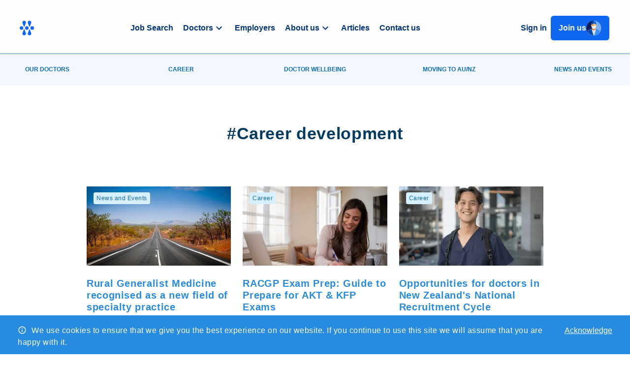

--- FILE ---
content_type: text/html; charset=utf-8
request_url: https://medrecruit.medworld.com/articles/tag/career-development
body_size: 24856
content:
<!DOCTYPE html><html lang="en"><head><meta charSet="utf-8"/><meta name="viewport" content="width=device-width, initial-scale=1.0"/><meta property="og:url" content="/articles/tag/career-development"/><meta property="og:site_name" content="Medrecruit"/><link rel="canonical" href="/articles/tag/career-development"/><title>Career development</title><meta name="robots" content="noindex,nofollow"/><meta name="googlebot" content="noindex,nofollow"/><meta name="description" content="Career development in medicine, how to get the job and lifestyle you want "/><meta property="og:title" content="Career development"/><meta property="og:description" content="Career development in medicine, how to get the job and lifestyle you want "/><meta property="og:type" content="article"/><meta name="next-head-count" content="12"/><meta name="theme-color" content="#55ADEE"/><link rel="icon" href="/favicon.ico"/><link rel="preconnect" href="https://fonts.googleapis.com"/><link rel="preconnect" href="https://fonts.gstatic.com"/><link rel="preload" as="font" data-href="https://fonts.googleapis.com/css2?family=Work+Sans:wght@400;500;600;700&amp;display=swap"/><link rel="apple-touch-icon" sizes="57x57" href="/apple-icon-57x57.png"/><link rel="apple-touch-icon" sizes="60x60" href="/apple-icon-60x60.png"/><link rel="apple-touch-icon" sizes="72x72" href="/apple-icon-72x72.png"/><link rel="apple-touch-icon" sizes="76x76" href="/apple-icon-76x76.png"/><link rel="apple-touch-icon" sizes="114x114" href="/apple-icon-114x114.png"/><link rel="apple-touch-icon" sizes="120x120" href="/apple-icon-120x120.png"/><link rel="apple-touch-icon" sizes="144x144" href="/apple-icon-144x144.png"/><link rel="apple-touch-icon" sizes="152x152" href="/apple-icon-152x152.png"/><link rel="apple-touch-icon" sizes="180x180" href="/apple-icon-180x180.png"/><script type="text/javascript" src="https://pvuvnhpz.medworld.com/medrecruit.js"></script><script id="__navigation-menu-data">
              window.__navigationMenuData = [{"id":"job_search_pages","name":"Job search","displayName":"Job Search"},{"id":"doctors_pages","name":"Doctors","displayName":"Doctors","childItems":[{"title":"Resources","slug":"resources"},{"title":"Locum Doctor Jobs Australia","slug":"locum-jobs-australia"},{"title":"Locum Doctor Jobs New Zealand","slug":"locum-jobs-new-zealand"},{"title":"Permanent Doctor Jobs","slug":"permanent-jobs-australia-new-zealand"},{"title":"Doctor Jobs in Australia","slug":"doctor-jobs-australia"},{"title":"Doctor Jobs in New Zealand","slug":"doctor-jobs-new-zealand"},{"title":"International Medical Graduates","slug":"international"},{"title":"Jobs for Senior Doctors","slug":"specialities-in-demand"},{"title":"Jobs for Junior Doctors","slug":"junior-doctor-jobs"}]},{"id":"employers_pages","name":"Employers","displayName":"Employers","childItems":[]},{"id":"about_us_pages","name":"About us","displayName":"About us","childItems":[{"title":"Our Services","slug":"our-services"},{"title":"Our Consultant Team","slug":"our-consultant-team"},{"title":"Our Registrar & RMO Team","slug":"our-people"},{"title":"Careers","slug":"careers-at-medrecruit"},{"title":"Refer a Friend","slug":"rewards"},{"title":"B Corp","slug":"b-corp"},{"title":"FAQS","slug":"faqs"}]},{"id":"articles_pages","name":"Articles","displayName":"Articles"},{"id":"contact_us_pages","name":"Contact us","displayName":"Contact us","childItems":[]}]
            </script><meta name="facebook-domain-verification" content="ev465c37psxebcw7zfpeccjopu9jul"/><meta name="google-site-verification" content="tsFVzFHgp4TQy_4W0x3BkcyAkjTz2febTekA2JDWMD8"/><meta name="google-site-verification" content="Vn4_vPCU1DSXdMlgOH9VogeE4c0rRyuN-xsHKfmhc1o"/><script>window.dataLayer = window.dataLayer || [];</script><link rel="preload" href="https://cdn.medrecruit.medworld.com/2184be60bf3dc11444afc9f252aa21424a9667dd/_next/static/css/2888.css" as="style" crossorigin="anonymous"/><link rel="stylesheet" href="https://cdn.medrecruit.medworld.com/2184be60bf3dc11444afc9f252aa21424a9667dd/_next/static/css/2888.css" crossorigin="anonymous" data-n-g=""/><link rel="preload" href="https://cdn.medrecruit.medworld.com/2184be60bf3dc11444afc9f252aa21424a9667dd/_next/static/css/8271.css" as="style" crossorigin="anonymous"/><link rel="stylesheet" href="https://cdn.medrecruit.medworld.com/2184be60bf3dc11444afc9f252aa21424a9667dd/_next/static/css/8271.css" crossorigin="anonymous" data-n-p=""/><link rel="preload" href="https://cdn.medrecruit.medworld.com/2184be60bf3dc11444afc9f252aa21424a9667dd/_next/static/css/8868.css" as="style" crossorigin="anonymous"/><link rel="stylesheet" href="https://cdn.medrecruit.medworld.com/2184be60bf3dc11444afc9f252aa21424a9667dd/_next/static/css/8868.css" crossorigin="anonymous"/><noscript data-n-css=""></noscript><script defer="" crossorigin="anonymous" nomodule="" src="https://cdn.medrecruit.medworld.com/2184be60bf3dc11444afc9f252aa21424a9667dd/_next/static/chunks/polyfills-c67a75d1b6f99dc8.js"></script><script defer="" src="https://cdn.medrecruit.medworld.com/2184be60bf3dc11444afc9f252aa21424a9667dd/_next/static/chunks/8868.js" crossorigin="anonymous"></script><script src="https://cdn.medrecruit.medworld.com/2184be60bf3dc11444afc9f252aa21424a9667dd/_next/static/chunks/2272.js" defer="" crossorigin="anonymous"></script><script src="https://cdn.medrecruit.medworld.com/2184be60bf3dc11444afc9f252aa21424a9667dd/_next/static/chunks/9774.js" defer="" crossorigin="anonymous"></script><script src="https://cdn.medrecruit.medworld.com/2184be60bf3dc11444afc9f252aa21424a9667dd/_next/static/chunks/179.js" defer="" crossorigin="anonymous"></script><script src="https://cdn.medrecruit.medworld.com/2184be60bf3dc11444afc9f252aa21424a9667dd/_next/static/chunks/2888.js" defer="" crossorigin="anonymous"></script><script src="https://cdn.medrecruit.medworld.com/2184be60bf3dc11444afc9f252aa21424a9667dd/_next/static/chunks/5675.js" defer="" crossorigin="anonymous"></script><script src="https://cdn.medrecruit.medworld.com/2184be60bf3dc11444afc9f252aa21424a9667dd/_next/static/chunks/9257.js" defer="" crossorigin="anonymous"></script><script src="https://cdn.medrecruit.medworld.com/2184be60bf3dc11444afc9f252aa21424a9667dd/_next/static/chunks/273.js" defer="" crossorigin="anonymous"></script><script src="https://cdn.medrecruit.medworld.com/2184be60bf3dc11444afc9f252aa21424a9667dd/_next/static/chunks/2032.js" defer="" crossorigin="anonymous"></script><script src="https://cdn.medrecruit.medworld.com/2184be60bf3dc11444afc9f252aa21424a9667dd/_next/static/chunks/8271.js" defer="" crossorigin="anonymous"></script><script src="https://cdn.medrecruit.medworld.com/2184be60bf3dc11444afc9f252aa21424a9667dd/_next/static/2184be60bf3dc11444afc9f252aa21424a9667dd/_buildManifest.js" defer="" crossorigin="anonymous"></script><script src="https://cdn.medrecruit.medworld.com/2184be60bf3dc11444afc9f252aa21424a9667dd/_next/static/2184be60bf3dc11444afc9f252aa21424a9667dd/_ssgManifest.js" defer="" crossorigin="anonymous"></script><style id="__jsx-1305340439">#nprogress{pointer-events:none;}#nprogress .bar{background:#55ADEE;position:fixed;z-index:9999;top:0;left:0;width:100%;height:3px;}#nprogress .peg{display:block;position:absolute;right:0px;width:100px;height:100%;box-shadow:0 0 10px #55ADEE,0 0 5px #55ADEE;opacity:1;-webkit-transform:rotate(3deg) translate(0px,-4px);-ms-transform:rotate(3deg) translate(0px,-4px);-webkit-transform:rotate(3deg) translate(0px,-4px);-ms-transform:rotate(3deg) translate(0px,-4px);transform:rotate(3deg) translate(0px,-4px);}#nprogress .spinner{display:"block";position:fixed;z-index:1031;top:15px;right:15px;}#nprogress .spinner-icon{width:18px;height:18px;box-sizing:border-box;border:solid 2px transparent;border-top-color:#55ADEE;border-left-color:#55ADEE;border-radius:50%;-webkit-animation:nprogresss-spinner 400ms linear infinite;-webkit-animation:nprogress-spinner 400ms linear infinite;animation:nprogress-spinner 400ms linear infinite;}.nprogress-custom-parent{overflow:hidden;position:relative;}.nprogress-custom-parent #nprogress .spinner,.nprogress-custom-parent #nprogress .bar{position:absolute;}@-webkit-keyframes nprogress-spinner{0%{-webkit-transform:rotate(0deg);}100%{-webkit-transform:rotate(360deg);}}@-webkit-keyframes nprogress-spinner{0%{-webkit-transform:rotate(0deg);-ms-transform:rotate(0deg);transform:rotate(0deg);}100%{-webkit-transform:rotate(360deg);-ms-transform:rotate(360deg);transform:rotate(360deg);}}@keyframes nprogress-spinner{0%{-webkit-transform:rotate(0deg);-ms-transform:rotate(0deg);transform:rotate(0deg);}100%{-webkit-transform:rotate(360deg);-ms-transform:rotate(360deg);transform:rotate(360deg);}}</style><style id="jss-server-side">html {
  box-sizing: border-box;
  -webkit-font-smoothing: antialiased;
  -moz-osx-font-smoothing: grayscale;
}
*, *::before, *::after {
  box-sizing: inherit;
}
strong, b {
  font-weight: 700;
}
body {
  color: #595959;
  margin: 0;
  font-size: 0.875rem;
  font-family: "Work Sans",-apple-system,BlinkMacSystemFont,"Segoe UI",Roboto,"Helvetica Neue",Arial,sans-serif,"Apple Color Emoji","Segoe UI Emoji","Segoe UI Symbol";
  font-weight: 400;
  line-height: 1.43;
  letter-spacing: 0.5px;
  background-color: #ffffff;
}
@media print {
  body {
    background-color: #fff;
  }
}
  body::backdrop {
    background-color: #ffffff;
  }
  .MuiSvgIcon-root {
    fill: currentColor;
    width: 1em;
    height: 1em;
    display: inline-block;
    font-size: 1.5rem;
    transition: fill 200ms cubic-bezier(0.4, 0, 0.2, 1) 0ms;
    flex-shrink: 0;
    user-select: none;
  }
  .MuiSvgIcon-colorPrimary {
    color: #55ADEE;
  }
  .MuiSvgIcon-colorSecondary {
    color: #033B61;
  }
  .MuiSvgIcon-colorAction {
    color: rgba(0, 0, 0, 0.54);
  }
  .MuiSvgIcon-colorError {
    color: #B00020;
  }
  .MuiSvgIcon-colorDisabled {
    color: rgba(0, 0, 0, 0.26);
  }
  .MuiSvgIcon-fontSizeInherit {
    font-size: inherit;
  }
  .MuiSvgIcon-fontSizeSmall {
    font-size: 1.25rem;
  }
  .MuiSvgIcon-fontSizeLarge {
    font-size: 2.1875rem;
  }
  .MuiButtonBase-root {
    color: inherit;
    border: 0;
    cursor: pointer;
    margin: 0;
    display: inline-flex;
    outline: 0;
    padding: 0;
    position: relative;
    align-items: center;
    user-select: none;
    border-radius: 0;
    vertical-align: middle;
    -moz-appearance: none;
    justify-content: center;
    text-decoration: none;
    background-color: transparent;
    -webkit-appearance: none;
    -webkit-tap-highlight-color: transparent;
  }
  .MuiButtonBase-root::-moz-focus-inner {
    border-style: none;
  }
  .MuiButtonBase-root.Mui-disabled {
    cursor: default;
    pointer-events: none;
  }
@media print {
  .MuiButtonBase-root {
    color-adjust: exact;
  }
}
  .MuiButton-root {
    color: #595959;
    padding: 6px 16px;
    font-size: 18px;
    min-width: 64px;
    box-sizing: border-box;
    transition: background-color 250ms cubic-bezier(0.4, 0, 0.2, 1) 0ms,box-shadow 250ms cubic-bezier(0.4, 0, 0.2, 1) 0ms,border 250ms cubic-bezier(0.4, 0, 0.2, 1) 0ms;
    font-family: "Work Sans",-apple-system,BlinkMacSystemFont,"Segoe UI",Roboto,"Helvetica Neue",Arial,sans-serif,"Apple Color Emoji","Segoe UI Emoji","Segoe UI Symbol";
    font-weight: 500;
    line-height: 1.75;
    border-radius: 4px;
    text-transform: uppercase;
  }
  .MuiButton-root:hover {
    text-decoration: none;
    background-color: rgba(89, 89, 89, 0.04);
  }
  .MuiButton-root.Mui-disabled {
    color: rgba(0, 0, 0, 0.26);
  }
@media (hover: none) {
  .MuiButton-root:hover {
    background-color: transparent;
  }
}
  .MuiButton-root:hover.Mui-disabled {
    background-color: transparent;
  }
  .MuiButton-label {
    width: 100%;
    display: inherit;
    align-items: inherit;
    text-transform: none;
    justify-content: inherit;
  }
  .MuiButton-text {
    padding: 6px 8px;
  }
  .MuiButton-textPrimary {
    color: #55ADEE;
  }
  .MuiButton-textPrimary:hover {
    background-color: rgba(85, 173, 238, 0.04);
  }
@media (hover: none) {
  .MuiButton-textPrimary:hover {
    background-color: transparent;
  }
}
  .MuiButton-textSecondary {
    color: #033B61;
  }
  .MuiButton-textSecondary:hover {
    background-color: rgba(3, 59, 97, 0.04);
  }
@media (hover: none) {
  .MuiButton-textSecondary:hover {
    background-color: transparent;
  }
}
  .MuiButton-outlined {
    border: 1px solid rgba(0, 0, 0, 0.23);
    padding: 5px 15px;
  }
  .MuiButton-outlined.Mui-disabled {
    border: 1px solid rgba(0, 0, 0, 0.12);
  }
  .MuiButton-outlinedPrimary {
    color: #55ADEE;
    border: 1px solid rgba(85, 173, 238, 0.5);
  }
  .MuiButton-outlinedPrimary:hover {
    border: 1px solid #55ADEE;
    background-color: rgba(85, 173, 238, 0.04);
  }
@media (hover: none) {
  .MuiButton-outlinedPrimary:hover {
    background-color: transparent;
  }
}
  .MuiButton-outlinedSecondary {
    color: #033B61;
    border: 1px solid rgba(3, 59, 97, 0.5);
  }
  .MuiButton-outlinedSecondary:hover {
    border: 1px solid #033B61;
    background-color: rgba(3, 59, 97, 0.04);
  }
  .MuiButton-outlinedSecondary.Mui-disabled {
    border: 1px solid rgba(0, 0, 0, 0.26);
  }
@media (hover: none) {
  .MuiButton-outlinedSecondary:hover {
    background-color: transparent;
  }
}
  .MuiButton-contained {
    color: rgba(0, 0, 0, 0.87);
    box-shadow: 0px 3px 1px -2px rgba(0,0,0,0.2),0px 2px 2px 0px rgba(0,0,0,0.14),0px 1px 5px 0px rgba(0,0,0,0.12);
    background-color: #e0e0e0;
  }
  .MuiButton-contained:hover {
    box-shadow: 0px 2px 4px -1px rgba(0,0,0,0.2),0px 4px 5px 0px rgba(0,0,0,0.14),0px 1px 10px 0px rgba(0,0,0,0.12);
    background-color: #d5d5d5;
  }
  .MuiButton-contained.Mui-focusVisible {
    box-shadow: 0px 3px 5px -1px rgba(0,0,0,0.2),0px 6px 10px 0px rgba(0,0,0,0.14),0px 1px 18px 0px rgba(0,0,0,0.12);
  }
  .MuiButton-contained:active {
    box-shadow: 0px 5px 5px -3px rgba(0,0,0,0.2),0px 8px 10px 1px rgba(0,0,0,0.14),0px 3px 14px 2px rgba(0,0,0,0.12);
  }
  .MuiButton-contained.Mui-disabled {
    color: rgba(0, 0, 0, 0.26);
    box-shadow: none;
    background-color: rgba(0, 0, 0, 0.12);
  }
@media (hover: none) {
  .MuiButton-contained:hover {
    box-shadow: 0px 3px 1px -2px rgba(0,0,0,0.2),0px 2px 2px 0px rgba(0,0,0,0.14),0px 1px 5px 0px rgba(0,0,0,0.12);
    background-color: #e0e0e0;
  }
}
  .MuiButton-contained:hover.Mui-disabled {
    background-color: rgba(0, 0, 0, 0.12);
  }
  .MuiButton-containedPrimary {
    color: rgba(0, 0, 0, 0.87);
    background-color: #55ADEE;
  }
  .MuiButton-containedPrimary:hover {
    background-color: #137FCE;
  }
@media (hover: none) {
  .MuiButton-containedPrimary:hover {
    background-color: #55ADEE;
  }
}
  .MuiButton-containedSecondary {
    color: #fff;
    background-color: #033B61;
  }
  .MuiButton-containedSecondary:hover {
    background-color: #032E4B;
  }
@media (hover: none) {
  .MuiButton-containedSecondary:hover {
    background-color: #033B61;
  }
}
  .MuiButton-disableElevation {
    box-shadow: none;
  }
  .MuiButton-disableElevation:hover {
    box-shadow: none;
  }
  .MuiButton-disableElevation.Mui-focusVisible {
    box-shadow: none;
  }
  .MuiButton-disableElevation:active {
    box-shadow: none;
  }
  .MuiButton-disableElevation.Mui-disabled {
    box-shadow: none;
  }
  .MuiButton-colorInherit {
    color: inherit;
    border-color: currentColor;
  }
  .MuiButton-textSizeSmall {
    padding: 4px 5px;
    font-size: 0.8125rem;
  }
  .MuiButton-textSizeLarge {
    padding: 8px 11px;
    font-size: 0.9375rem;
  }
  .MuiButton-outlinedSizeSmall {
    padding: 3px 9px;
    font-size: 0.8125rem;
  }
  .MuiButton-outlinedSizeLarge {
    padding: 7px 21px;
    font-size: 0.9375rem;
  }
  .MuiButton-containedSizeSmall {
    padding: 4px 10px;
    font-size: 0.8125rem;
  }
  .MuiButton-containedSizeLarge {
    padding: 8px 22px;
    font-size: 18px;
  }
  .MuiButton-fullWidth {
    width: 100%;
  }
  .MuiButton-startIcon {
    display: inherit;
    margin-left: -4px;
    margin-right: 8px;
  }
  .MuiButton-startIcon.MuiButton-iconSizeSmall {
    margin-left: -2px;
  }
  .MuiButton-endIcon {
    display: inherit;
    margin-left: 8px;
    margin-right: -4px;
  }
  .MuiButton-endIcon.MuiButton-iconSizeSmall {
    margin-right: -2px;
  }
  .MuiButton-iconSizeSmall > *:first-child {
    font-size: 18px;
  }
  .MuiButton-iconSizeMedium > *:first-child {
    font-size: 20px;
  }
  .MuiButton-iconSizeLarge > *:first-child {
    font-size: 22px;
  }
  .MuiGrid-container {
    width: 100%;
    display: flex;
    flex-wrap: wrap;
    box-sizing: border-box;
  }
  .MuiGrid-item {
    margin: 0;
    box-sizing: border-box;
  }
  .MuiGrid-zeroMinWidth {
    min-width: 0;
  }
  .MuiGrid-direction-xs-column {
    flex-direction: column;
  }
  .MuiGrid-direction-xs-column-reverse {
    flex-direction: column-reverse;
  }
  .MuiGrid-direction-xs-row-reverse {
    flex-direction: row-reverse;
  }
  .MuiGrid-wrap-xs-nowrap {
    flex-wrap: nowrap;
  }
  .MuiGrid-wrap-xs-wrap-reverse {
    flex-wrap: wrap-reverse;
  }
  .MuiGrid-align-items-xs-center {
    align-items: center;
  }
  .MuiGrid-align-items-xs-flex-start {
    align-items: flex-start;
  }
  .MuiGrid-align-items-xs-flex-end {
    align-items: flex-end;
  }
  .MuiGrid-align-items-xs-baseline {
    align-items: baseline;
  }
  .MuiGrid-align-content-xs-center {
    align-content: center;
  }
  .MuiGrid-align-content-xs-flex-start {
    align-content: flex-start;
  }
  .MuiGrid-align-content-xs-flex-end {
    align-content: flex-end;
  }
  .MuiGrid-align-content-xs-space-between {
    align-content: space-between;
  }
  .MuiGrid-align-content-xs-space-around {
    align-content: space-around;
  }
  .MuiGrid-justify-content-xs-center {
    justify-content: center;
  }
  .MuiGrid-justify-content-xs-flex-end {
    justify-content: flex-end;
  }
  .MuiGrid-justify-content-xs-space-between {
    justify-content: space-between;
  }
  .MuiGrid-justify-content-xs-space-around {
    justify-content: space-around;
  }
  .MuiGrid-justify-content-xs-space-evenly {
    justify-content: space-evenly;
  }
  .MuiGrid-spacing-xs-1 {
    width: calc(100% + 8px);
    margin: -4px;
  }
  .MuiGrid-spacing-xs-1 > .MuiGrid-item {
    padding: 4px;
  }
  .MuiGrid-spacing-xs-2 {
    width: calc(100% + 16px);
    margin: -8px;
  }
  .MuiGrid-spacing-xs-2 > .MuiGrid-item {
    padding: 8px;
  }
  .MuiGrid-spacing-xs-3 {
    width: calc(100% + 24px);
    margin: -12px;
  }
  .MuiGrid-spacing-xs-3 > .MuiGrid-item {
    padding: 12px;
  }
  .MuiGrid-spacing-xs-4 {
    width: calc(100% + 32px);
    margin: -16px;
  }
  .MuiGrid-spacing-xs-4 > .MuiGrid-item {
    padding: 16px;
  }
  .MuiGrid-spacing-xs-5 {
    width: calc(100% + 40px);
    margin: -20px;
  }
  .MuiGrid-spacing-xs-5 > .MuiGrid-item {
    padding: 20px;
  }
  .MuiGrid-spacing-xs-6 {
    width: calc(100% + 48px);
    margin: -24px;
  }
  .MuiGrid-spacing-xs-6 > .MuiGrid-item {
    padding: 24px;
  }
  .MuiGrid-spacing-xs-7 {
    width: calc(100% + 56px);
    margin: -28px;
  }
  .MuiGrid-spacing-xs-7 > .MuiGrid-item {
    padding: 28px;
  }
  .MuiGrid-spacing-xs-8 {
    width: calc(100% + 64px);
    margin: -32px;
  }
  .MuiGrid-spacing-xs-8 > .MuiGrid-item {
    padding: 32px;
  }
  .MuiGrid-spacing-xs-9 {
    width: calc(100% + 72px);
    margin: -36px;
  }
  .MuiGrid-spacing-xs-9 > .MuiGrid-item {
    padding: 36px;
  }
  .MuiGrid-spacing-xs-10 {
    width: calc(100% + 80px);
    margin: -40px;
  }
  .MuiGrid-spacing-xs-10 > .MuiGrid-item {
    padding: 40px;
  }
  .MuiGrid-grid-xs-auto {
    flex-grow: 0;
    max-width: none;
    flex-basis: auto;
  }
  .MuiGrid-grid-xs-true {
    flex-grow: 1;
    max-width: 100%;
    flex-basis: 0;
  }
  .MuiGrid-grid-xs-1 {
    flex-grow: 0;
    max-width: 8.333333%;
    flex-basis: 8.333333%;
  }
  .MuiGrid-grid-xs-2 {
    flex-grow: 0;
    max-width: 16.666667%;
    flex-basis: 16.666667%;
  }
  .MuiGrid-grid-xs-3 {
    flex-grow: 0;
    max-width: 25%;
    flex-basis: 25%;
  }
  .MuiGrid-grid-xs-4 {
    flex-grow: 0;
    max-width: 33.333333%;
    flex-basis: 33.333333%;
  }
  .MuiGrid-grid-xs-5 {
    flex-grow: 0;
    max-width: 41.666667%;
    flex-basis: 41.666667%;
  }
  .MuiGrid-grid-xs-6 {
    flex-grow: 0;
    max-width: 50%;
    flex-basis: 50%;
  }
  .MuiGrid-grid-xs-7 {
    flex-grow: 0;
    max-width: 58.333333%;
    flex-basis: 58.333333%;
  }
  .MuiGrid-grid-xs-8 {
    flex-grow: 0;
    max-width: 66.666667%;
    flex-basis: 66.666667%;
  }
  .MuiGrid-grid-xs-9 {
    flex-grow: 0;
    max-width: 75%;
    flex-basis: 75%;
  }
  .MuiGrid-grid-xs-10 {
    flex-grow: 0;
    max-width: 83.333333%;
    flex-basis: 83.333333%;
  }
  .MuiGrid-grid-xs-11 {
    flex-grow: 0;
    max-width: 91.666667%;
    flex-basis: 91.666667%;
  }
  .MuiGrid-grid-xs-12 {
    flex-grow: 0;
    max-width: 100%;
    flex-basis: 100%;
  }
@media (min-width:600px) {
  .MuiGrid-grid-sm-auto {
    flex-grow: 0;
    max-width: none;
    flex-basis: auto;
  }
  .MuiGrid-grid-sm-true {
    flex-grow: 1;
    max-width: 100%;
    flex-basis: 0;
  }
  .MuiGrid-grid-sm-1 {
    flex-grow: 0;
    max-width: 8.333333%;
    flex-basis: 8.333333%;
  }
  .MuiGrid-grid-sm-2 {
    flex-grow: 0;
    max-width: 16.666667%;
    flex-basis: 16.666667%;
  }
  .MuiGrid-grid-sm-3 {
    flex-grow: 0;
    max-width: 25%;
    flex-basis: 25%;
  }
  .MuiGrid-grid-sm-4 {
    flex-grow: 0;
    max-width: 33.333333%;
    flex-basis: 33.333333%;
  }
  .MuiGrid-grid-sm-5 {
    flex-grow: 0;
    max-width: 41.666667%;
    flex-basis: 41.666667%;
  }
  .MuiGrid-grid-sm-6 {
    flex-grow: 0;
    max-width: 50%;
    flex-basis: 50%;
  }
  .MuiGrid-grid-sm-7 {
    flex-grow: 0;
    max-width: 58.333333%;
    flex-basis: 58.333333%;
  }
  .MuiGrid-grid-sm-8 {
    flex-grow: 0;
    max-width: 66.666667%;
    flex-basis: 66.666667%;
  }
  .MuiGrid-grid-sm-9 {
    flex-grow: 0;
    max-width: 75%;
    flex-basis: 75%;
  }
  .MuiGrid-grid-sm-10 {
    flex-grow: 0;
    max-width: 83.333333%;
    flex-basis: 83.333333%;
  }
  .MuiGrid-grid-sm-11 {
    flex-grow: 0;
    max-width: 91.666667%;
    flex-basis: 91.666667%;
  }
  .MuiGrid-grid-sm-12 {
    flex-grow: 0;
    max-width: 100%;
    flex-basis: 100%;
  }
}
@media (min-width:960px) {
  .MuiGrid-grid-md-auto {
    flex-grow: 0;
    max-width: none;
    flex-basis: auto;
  }
  .MuiGrid-grid-md-true {
    flex-grow: 1;
    max-width: 100%;
    flex-basis: 0;
  }
  .MuiGrid-grid-md-1 {
    flex-grow: 0;
    max-width: 8.333333%;
    flex-basis: 8.333333%;
  }
  .MuiGrid-grid-md-2 {
    flex-grow: 0;
    max-width: 16.666667%;
    flex-basis: 16.666667%;
  }
  .MuiGrid-grid-md-3 {
    flex-grow: 0;
    max-width: 25%;
    flex-basis: 25%;
  }
  .MuiGrid-grid-md-4 {
    flex-grow: 0;
    max-width: 33.333333%;
    flex-basis: 33.333333%;
  }
  .MuiGrid-grid-md-5 {
    flex-grow: 0;
    max-width: 41.666667%;
    flex-basis: 41.666667%;
  }
  .MuiGrid-grid-md-6 {
    flex-grow: 0;
    max-width: 50%;
    flex-basis: 50%;
  }
  .MuiGrid-grid-md-7 {
    flex-grow: 0;
    max-width: 58.333333%;
    flex-basis: 58.333333%;
  }
  .MuiGrid-grid-md-8 {
    flex-grow: 0;
    max-width: 66.666667%;
    flex-basis: 66.666667%;
  }
  .MuiGrid-grid-md-9 {
    flex-grow: 0;
    max-width: 75%;
    flex-basis: 75%;
  }
  .MuiGrid-grid-md-10 {
    flex-grow: 0;
    max-width: 83.333333%;
    flex-basis: 83.333333%;
  }
  .MuiGrid-grid-md-11 {
    flex-grow: 0;
    max-width: 91.666667%;
    flex-basis: 91.666667%;
  }
  .MuiGrid-grid-md-12 {
    flex-grow: 0;
    max-width: 100%;
    flex-basis: 100%;
  }
}
@media (min-width:1280px) {
  .MuiGrid-grid-lg-auto {
    flex-grow: 0;
    max-width: none;
    flex-basis: auto;
  }
  .MuiGrid-grid-lg-true {
    flex-grow: 1;
    max-width: 100%;
    flex-basis: 0;
  }
  .MuiGrid-grid-lg-1 {
    flex-grow: 0;
    max-width: 8.333333%;
    flex-basis: 8.333333%;
  }
  .MuiGrid-grid-lg-2 {
    flex-grow: 0;
    max-width: 16.666667%;
    flex-basis: 16.666667%;
  }
  .MuiGrid-grid-lg-3 {
    flex-grow: 0;
    max-width: 25%;
    flex-basis: 25%;
  }
  .MuiGrid-grid-lg-4 {
    flex-grow: 0;
    max-width: 33.333333%;
    flex-basis: 33.333333%;
  }
  .MuiGrid-grid-lg-5 {
    flex-grow: 0;
    max-width: 41.666667%;
    flex-basis: 41.666667%;
  }
  .MuiGrid-grid-lg-6 {
    flex-grow: 0;
    max-width: 50%;
    flex-basis: 50%;
  }
  .MuiGrid-grid-lg-7 {
    flex-grow: 0;
    max-width: 58.333333%;
    flex-basis: 58.333333%;
  }
  .MuiGrid-grid-lg-8 {
    flex-grow: 0;
    max-width: 66.666667%;
    flex-basis: 66.666667%;
  }
  .MuiGrid-grid-lg-9 {
    flex-grow: 0;
    max-width: 75%;
    flex-basis: 75%;
  }
  .MuiGrid-grid-lg-10 {
    flex-grow: 0;
    max-width: 83.333333%;
    flex-basis: 83.333333%;
  }
  .MuiGrid-grid-lg-11 {
    flex-grow: 0;
    max-width: 91.666667%;
    flex-basis: 91.666667%;
  }
  .MuiGrid-grid-lg-12 {
    flex-grow: 0;
    max-width: 100%;
    flex-basis: 100%;
  }
}
@media (min-width:1920px) {
  .MuiGrid-grid-xl-auto {
    flex-grow: 0;
    max-width: none;
    flex-basis: auto;
  }
  .MuiGrid-grid-xl-true {
    flex-grow: 1;
    max-width: 100%;
    flex-basis: 0;
  }
  .MuiGrid-grid-xl-1 {
    flex-grow: 0;
    max-width: 8.333333%;
    flex-basis: 8.333333%;
  }
  .MuiGrid-grid-xl-2 {
    flex-grow: 0;
    max-width: 16.666667%;
    flex-basis: 16.666667%;
  }
  .MuiGrid-grid-xl-3 {
    flex-grow: 0;
    max-width: 25%;
    flex-basis: 25%;
  }
  .MuiGrid-grid-xl-4 {
    flex-grow: 0;
    max-width: 33.333333%;
    flex-basis: 33.333333%;
  }
  .MuiGrid-grid-xl-5 {
    flex-grow: 0;
    max-width: 41.666667%;
    flex-basis: 41.666667%;
  }
  .MuiGrid-grid-xl-6 {
    flex-grow: 0;
    max-width: 50%;
    flex-basis: 50%;
  }
  .MuiGrid-grid-xl-7 {
    flex-grow: 0;
    max-width: 58.333333%;
    flex-basis: 58.333333%;
  }
  .MuiGrid-grid-xl-8 {
    flex-grow: 0;
    max-width: 66.666667%;
    flex-basis: 66.666667%;
  }
  .MuiGrid-grid-xl-9 {
    flex-grow: 0;
    max-width: 75%;
    flex-basis: 75%;
  }
  .MuiGrid-grid-xl-10 {
    flex-grow: 0;
    max-width: 83.333333%;
    flex-basis: 83.333333%;
  }
  .MuiGrid-grid-xl-11 {
    flex-grow: 0;
    max-width: 91.666667%;
    flex-basis: 91.666667%;
  }
  .MuiGrid-grid-xl-12 {
    flex-grow: 0;
    max-width: 100%;
    flex-basis: 100%;
  }
}
  .MuiTypography-root {
    margin: 0;
  }
  .MuiTypography-body2 {
    font-size: 14px;
    font-family: "Work Sans",-apple-system,BlinkMacSystemFont,"Segoe UI",Roboto,"Helvetica Neue",Arial,sans-serif,"Apple Color Emoji","Segoe UI Emoji","Segoe UI Symbol";
    font-weight: 400;
    line-height: 20px;
  }
  .MuiTypography-body1 {
    font-size: 16px;
    font-family: "Work Sans",-apple-system,BlinkMacSystemFont,"Segoe UI",Roboto,"Helvetica Neue",Arial,sans-serif,"Apple Color Emoji","Segoe UI Emoji","Segoe UI Symbol";
    font-weight: 400;
    line-height: 24px;
  }
  .MuiTypography-caption {
    font-size: 16px;
    font-family: "Work Sans",-apple-system,BlinkMacSystemFont,"Segoe UI",Roboto,"Helvetica Neue",Arial,sans-serif,"Apple Color Emoji","Segoe UI Emoji","Segoe UI Symbol";
    font-weight: 400;
    line-height: 20px;
  }
  .MuiTypography-button {
    font-size: 0.875rem;
    font-family: "Work Sans",-apple-system,BlinkMacSystemFont,"Segoe UI",Roboto,"Helvetica Neue",Arial,sans-serif,"Apple Color Emoji","Segoe UI Emoji","Segoe UI Symbol";
    font-weight: 500;
    line-height: 1.75;
    text-transform: uppercase;
  }
  .MuiTypography-h1 {
    font-size: 6rem;
    font-family: "Work Sans",-apple-system,BlinkMacSystemFont,"Segoe UI",Roboto,"Helvetica Neue",Arial,sans-serif,"Apple Color Emoji","Segoe UI Emoji","Segoe UI Symbol";
    font-weight: 300;
    line-height: 1.167;
    letter-spacing: 0.64px;
  }
  .MuiTypography-h2 {
    font-size: 3.75rem;
    font-family: "Work Sans",-apple-system,BlinkMacSystemFont,"Segoe UI",Roboto,"Helvetica Neue",Arial,sans-serif,"Apple Color Emoji","Segoe UI Emoji","Segoe UI Symbol";
    font-weight: 300;
    line-height: 1.2;
    letter-spacing: 0.64px;
  }
  .MuiTypography-h3 {
    font-size: 42px;
    font-family: "Work Sans",-apple-system,BlinkMacSystemFont,"Segoe UI",Roboto,"Helvetica Neue",Arial,sans-serif,"Apple Color Emoji","Segoe UI Emoji","Segoe UI Symbol";
    font-weight: 700;
    line-height: 50px;
    letter-spacing: 0.64px;
  }
@media (max-width: 600px) {
  .MuiTypography-h3 {
    font-size: 24px;
    line-height: 34px;
  }
}
  .MuiTypography-h4 {
    font-size: 34px;
    font-family: "Work Sans",-apple-system,BlinkMacSystemFont,"Segoe UI",Roboto,"Helvetica Neue",Arial,sans-serif,"Apple Color Emoji","Segoe UI Emoji","Segoe UI Symbol";
    font-weight: 700;
    line-height: 44px;
    letter-spacing: 0.64px;
  }
@media (max-width: 600px) {
  .MuiTypography-h4 {
    font-size: 24px;
    line-height: 34px;
  }
}
  .MuiTypography-h5 {
    font-size: 24px;
    font-family: "Work Sans",-apple-system,BlinkMacSystemFont,"Segoe UI",Roboto,"Helvetica Neue",Arial,sans-serif,"Apple Color Emoji","Segoe UI Emoji","Segoe UI Symbol";
    font-weight: 700;
    line-height: 34px;
    letter-spacing: 0.64px;
  }
  .MuiTypography-h6 {
    font-size: 20px;
    font-family: "Work Sans",-apple-system,BlinkMacSystemFont,"Segoe UI",Roboto,"Helvetica Neue",Arial,sans-serif,"Apple Color Emoji","Segoe UI Emoji","Segoe UI Symbol";
    font-weight: 700;
    line-height: 24px;
    letter-spacing: 0.64px;
  }
  .MuiTypography-subtitle1 {
    font-size: 16px;
    font-family: "Work Sans",-apple-system,BlinkMacSystemFont,"Segoe UI",Roboto,"Helvetica Neue",Arial,sans-serif,"Apple Color Emoji","Segoe UI Emoji","Segoe UI Symbol";
    font-weight: 500;
    line-height: 20px;
    letter-spacing: 0.5px;
  }
  .MuiTypography-subtitle2 {
    font-size: 14px;
    font-family: "Work Sans",-apple-system,BlinkMacSystemFont,"Segoe UI",Roboto,"Helvetica Neue",Arial,sans-serif,"Apple Color Emoji","Segoe UI Emoji","Segoe UI Symbol";
    font-weight: 500;
    line-height: 24px;
  }
  .MuiTypography-overline {
    font-size: 0.75rem;
    font-family: "Work Sans",-apple-system,BlinkMacSystemFont,"Segoe UI",Roboto,"Helvetica Neue",Arial,sans-serif,"Apple Color Emoji","Segoe UI Emoji","Segoe UI Symbol";
    font-weight: 400;
    line-height: 2.66;
    text-transform: uppercase;
  }
  .MuiTypography-srOnly {
    width: 1px;
    height: 1px;
    overflow: hidden;
    position: absolute;
  }
  .MuiTypography-alignLeft {
    text-align: left;
  }
  .MuiTypography-alignCenter {
    text-align: center;
  }
  .MuiTypography-alignRight {
    text-align: right;
  }
  .MuiTypography-alignJustify {
    text-align: justify;
  }
  .MuiTypography-noWrap {
    overflow: hidden;
    white-space: nowrap;
    text-overflow: ellipsis;
  }
  .MuiTypography-gutterBottom {
    margin-bottom: 0.35em;
  }
  .MuiTypography-paragraph {
    margin-bottom: 16px;
  }
  .MuiTypography-colorInherit {
    color: inherit;
  }
  .MuiTypography-colorPrimary {
    color: #55ADEE;
  }
  .MuiTypography-colorSecondary {
    color: #033B61;
  }
  .MuiTypography-colorTextPrimary {
    color: #595959;
  }
  .MuiTypography-colorTextSecondary {
    color: rgba(0, 0, 0, 0.54);
  }
  .MuiTypography-colorError {
    color: #B00020;
  }
  .MuiTypography-displayInline {
    display: inline;
  }
  .MuiTypography-displayBlock {
    display: block;
  }
  .MuiContainer-root {
    width: 100%;
    display: block;
    box-sizing: border-box;
    margin-left: auto;
    margin-right: auto;
    padding-left: 16px;
    padding-right: 16px;
  }
@media (min-width:600px) {
  .MuiContainer-root {
    padding-left: 24px;
    padding-right: 24px;
  }
}
  .MuiContainer-disableGutters {
    padding-left: 0;
    padding-right: 0;
  }
@media (min-width:600px) {
  .MuiContainer-fixed {
    max-width: 600px;
  }
}
@media (min-width:960px) {
  .MuiContainer-fixed {
    max-width: 960px;
  }
}
@media (min-width:1280px) {
  .MuiContainer-fixed {
    max-width: 1280px;
  }
}
@media (min-width:1920px) {
  .MuiContainer-fixed {
    max-width: 1920px;
  }
}
@media (min-width:0px) {
  .MuiContainer-maxWidthXs {
    max-width: 444px;
  }
}
@media (min-width:600px) {
  .MuiContainer-maxWidthSm {
    max-width: 600px;
  }
}
@media (min-width:960px) {
  .MuiContainer-maxWidthMd {
    max-width: 960px;
  }
}
@media (min-width:1280px) {
  .MuiContainer-maxWidthLg {
    max-width: 1280px;
  }
}
@media (min-width:1920px) {
  .MuiContainer-maxWidthXl {
    max-width: 1920px;
  }
}
  .MuiTab-root {
    padding: 6px 12px;
    overflow: hidden;
    position: relative;
    font-size: 0.875rem;
    max-width: 264px;
    min-width: 72px;
    box-sizing: border-box;
    min-height: 48px;
    text-align: center;
    flex-shrink: 0;
    font-family: "Work Sans",-apple-system,BlinkMacSystemFont,"Segoe UI",Roboto,"Helvetica Neue",Arial,sans-serif,"Apple Color Emoji","Segoe UI Emoji","Segoe UI Symbol";
    font-weight: 500;
    line-height: 1.75;
    white-space: normal;
    text-transform: uppercase;
  }
@media (min-width:600px) {
  .MuiTab-root {
    min-width: 160px;
  }
}
  .MuiTab-labelIcon {
    min-height: 72px;
    padding-top: 9px;
  }
  .MuiTab-labelIcon .MuiTab-wrapper > *:first-child {
    margin-bottom: 6px;
  }
  .MuiTab-textColorInherit {
    color: inherit;
    opacity: 0.7;
  }
  .MuiTab-textColorInherit.Mui-selected {
    opacity: 1;
  }
  .MuiTab-textColorInherit.Mui-disabled {
    opacity: 0.5;
  }
  .MuiTab-textColorPrimary {
    color: rgba(0, 0, 0, 0.54);
  }
  .MuiTab-textColorPrimary.Mui-selected {
    color: #55ADEE;
  }
  .MuiTab-textColorPrimary.Mui-disabled {
    color: rgba(0, 0, 0, 0.38);
  }
  .MuiTab-textColorSecondary {
    color: rgba(0, 0, 0, 0.54);
  }
  .MuiTab-textColorSecondary.Mui-selected {
    color: #033B61;
  }
  .MuiTab-textColorSecondary.Mui-disabled {
    color: rgba(0, 0, 0, 0.38);
  }
  .MuiTab-fullWidth {
    flex-grow: 1;
    max-width: none;
    flex-basis: 0;
    flex-shrink: 1;
  }
  .MuiTab-wrapped {
    font-size: 0.75rem;
    line-height: 1.5;
  }
  .MuiTab-wrapper {
    width: 100%;
    display: inline-flex;
    align-items: center;
    flex-direction: column;
    justify-content: center;
  }
  .MuiTabs-root {
    display: flex;
    overflow: hidden;
    min-height: 48px;
    -webkit-overflow-scrolling: touch;
  }
  .MuiTabs-vertical {
    flex-direction: column;
  }
  .MuiTabs-flexContainer {
    display: flex;
  }
  .MuiTabs-flexContainerVertical {
    flex-direction: column;
  }
  .MuiTabs-centered {
    justify-content: center;
  }
  .MuiTabs-scroller {
    flex: 1 1 auto;
    display: inline-block;
    position: relative;
    white-space: nowrap;
  }
  .MuiTabs-fixed {
    width: 100%;
    overflow-x: hidden;
  }
  .MuiTabs-scrollable {
    overflow-x: scroll;
    scrollbar-width: none;
  }
  .MuiTabs-scrollable::-webkit-scrollbar {
    display: none;
  }
@media (max-width:599.95px) {
  .MuiTabs-scrollButtonsDesktop {
    display: none;
  }
}
  .MuiPaginationItem-root {
    color: #595959;
    height: 32px;
    margin: 0 3px;
    padding: 0 6px;
    font-size: 0.875rem;
    min-width: 32px;
    box-sizing: border-box;
    text-align: center;
    font-family: "Work Sans",-apple-system,BlinkMacSystemFont,"Segoe UI",Roboto,"Helvetica Neue",Arial,sans-serif,"Apple Color Emoji","Segoe UI Emoji","Segoe UI Symbol";
    font-weight: 400;
    line-height: 1.43;
    border-radius: 16px;
  }
  .MuiPaginationItem-page {
    transition: color 250ms cubic-bezier(0.4, 0, 0.2, 1) 0ms,background-color 250ms cubic-bezier(0.4, 0, 0.2, 1) 0ms;
  }
  .MuiPaginationItem-page:hover {
    background-color: rgba(0, 0, 0, 0.04);
  }
  .MuiPaginationItem-page.Mui-focusVisible {
    background-color: rgba(0, 0, 0, 0.12);
  }
  .MuiPaginationItem-page.Mui-selected {
    background-color: rgba(0, 0, 0, 0.08);
  }
  .MuiPaginationItem-page.Mui-disabled {
    opacity: 0.38;
  }
  .MuiPaginationItem-page.Mui-selected:hover, .MuiPaginationItem-page.Mui-selected.Mui-focusVisible {
    background-color: rgba(0, 0, 0, 0.12);
  }
  .MuiPaginationItem-page.Mui-selected.Mui-disabled {
    color: rgba(0, 0, 0, 0.26);
    opacity: 1;
    background-color: rgba(0, 0, 0, 0.08);
  }
@media (hover: none) {
  .MuiPaginationItem-page.Mui-selected:hover, .MuiPaginationItem-page.Mui-selected.Mui-focusVisible {
    background-color: rgba(0, 0, 0, 0.08);
  }
}
@media (hover: none) {
  .MuiPaginationItem-page:hover {
    background-color: transparent;
  }
}
  .MuiPaginationItem-sizeSmall {
    height: 26px;
    margin: 0 1px;
    padding: 0 4px;
    min-width: 26px;
    border-radius: 13px;
  }
  .MuiPaginationItem-sizeSmall .MuiPaginationItem-icon {
    font-size: 1.125rem;
  }
  .MuiPaginationItem-sizeLarge {
    height: 40px;
    padding: 0 10px;
    font-size: 0.9375rem;
    min-width: 40px;
    border-radius: 20px;
  }
  .MuiPaginationItem-sizeLarge .MuiPaginationItem-icon {
    font-size: 1.375rem;
  }
  .MuiPaginationItem-textPrimary.Mui-selected {
    color: rgba(0, 0, 0, 0.87);
    background-color: #55ADEE;
  }
  .MuiPaginationItem-textPrimary.Mui-selected:hover, .MuiPaginationItem-textPrimary.Mui-selected.Mui-focusVisible {
    background-color: #137FCE;
  }
  .MuiPaginationItem-textPrimary.Mui-selected.Mui-disabled {
    color: rgba(0, 0, 0, 0.26);
  }
@media (hover: none) {
  .MuiPaginationItem-textPrimary.Mui-selected:hover, .MuiPaginationItem-textPrimary.Mui-selected.Mui-focusVisible {
    background-color: #55ADEE;
  }
}
  .MuiPaginationItem-textSecondary.Mui-selected {
    color: #fff;
    background-color: #033B61;
  }
  .MuiPaginationItem-textSecondary.Mui-selected:hover, .MuiPaginationItem-textSecondary.Mui-selected.Mui-focusVisible {
    background-color: #032E4B;
  }
  .MuiPaginationItem-textSecondary.Mui-selected.Mui-disabled {
    color: rgba(0, 0, 0, 0.26);
  }
@media (hover: none) {
  .MuiPaginationItem-textSecondary.Mui-selected:hover, .MuiPaginationItem-textSecondary.Mui-selected.Mui-focusVisible {
    background-color: #033B61;
  }
}
  .MuiPaginationItem-outlined {
    border: 1px solid rgba(0, 0, 0, 0.23);
  }
  .MuiPaginationItem-outlined.Mui-selected.Mui-disabled {
    border: 1px solid rgba(0, 0, 0, 0.12);
  }
  .MuiPaginationItem-outlinedPrimary.Mui-selected {
    color: #55ADEE;
    border: 1px solid rgba(85, 173, 238, 0.5);
    background-color: rgba(85, 173, 238, 0.12);
  }
  .MuiPaginationItem-outlinedPrimary.Mui-selected:hover, .MuiPaginationItem-outlinedPrimary.Mui-selected.Mui-focusVisible {
    background-color: rgba(85, 173, 238, 0.16);
  }
  .MuiPaginationItem-outlinedPrimary.Mui-selected.Mui-disabled {
    color: rgba(0, 0, 0, 0.26);
  }
@media (hover: none) {
  .MuiPaginationItem-outlinedPrimary.Mui-selected:hover, .MuiPaginationItem-outlinedPrimary.Mui-selected.Mui-focusVisible {
    background-color: transparent;
  }
}
  .MuiPaginationItem-outlinedSecondary.Mui-selected {
    color: #033B61;
    border: 1px solid rgba(3, 59, 97, 0.5);
    background-color: rgba(3, 59, 97, 0.12);
  }
  .MuiPaginationItem-outlinedSecondary.Mui-selected:hover, .MuiPaginationItem-outlinedSecondary.Mui-selected.Mui-focusVisible {
    background-color: rgba(3, 59, 97, 0.16);
  }
  .MuiPaginationItem-outlinedSecondary.Mui-selected.Mui-disabled {
    color: rgba(0, 0, 0, 0.26);
  }
@media (hover: none) {
  .MuiPaginationItem-outlinedSecondary.Mui-selected:hover, .MuiPaginationItem-outlinedSecondary.Mui-selected.Mui-focusVisible {
    background-color: transparent;
  }
}
  .MuiPaginationItem-rounded {
    border-radius: 4px;
  }
  .MuiPaginationItem-ellipsis {
    height: auto;
  }
  .MuiPaginationItem-ellipsis.Mui-disabled {
    opacity: 0.38;
  }
  .MuiPaginationItem-icon {
    margin: 0 -8px;
    font-size: 1.25rem;
  }
  .MuiPagination-ul {
    margin: 0;
    display: flex;
    padding: 0;
    flex-wrap: wrap;
    list-style: none;
    align-items: center;
  }</style></head><body><div id="__next"><div class="style_container__mC3Zm"><header class="LandingHeaderV2_landingHeaderV2__vV1ls"><div class="LandingHeaderV2_headerContainer__XYcNq"><div class="LandingHeaderV2_headerContainerInner__eIwyH"><a class="LogoV2_container__qnVhm" href="/"><svg width="157" height="34" fill="none" xmlns="http://www.w3.org/2000/svg" aria-label="Medrecruit. A Medworld partner."><path fill-rule="evenodd" clip-rule="evenodd" d="M9.092 2.204a3.541 3.541 0 0 0-3.237 4.979l3.287 8.03 3.147-7.945a3.541 3.541 0 0 0-3.197-5.065ZM9.092 31.797a3.541 3.541 0 0 1-3.237-4.98l3.287-8.03 3.147 7.945a3.541 3.541 0 0 1-3.197 5.065ZM19.98 2.204a3.541 3.541 0 0 0-3.238 4.979l3.287 8.03 3.147-7.945a3.541 3.541 0 0 0-3.197-5.065ZM19.98 31.797a3.541 3.541 0 0 1-3.238-4.98l3.287-8.03 3.147 7.945a3.541 3.541 0 0 1-3.197 5.065ZM3.648 13.436a3.541 3.541 0 1 0 0 7.082 3.541 3.541 0 0 0 0-7.082ZM14.536 13.436a3.541 3.541 0 1 0 0 7.082 3.541 3.541 0 0 0 0-7.082ZM25.423 13.436a3.541 3.541 0 1 0 0 7.082 3.541 3.541 0 0 0 0-7.082Z" fill="#0F68EF"></path><path fill-rule="evenodd" clip-rule="evenodd" d="M5.855 7.183a3.541 3.541 0 1 1 6.434.086l-3.147 7.944-3.287-8.03Zm6.532.128a3.648 3.648 0 1 0-6.63-.086L9.143 15.5l3.244-8.189Zm-.098 19.42a3.541 3.541 0 1 1-6.434.086l3.287-8.03 3.147 7.945Zm-6.532.044L9.143 18.5l3.244 8.189a3.648 3.648 0 1 1-6.63.086ZM16.743 7.183a3.541 3.541 0 1 1 6.434.086l-3.148 7.944-3.287-8.03Zm6.532.128a3.648 3.648 0 1 0-6.63-.086l3.385 8.275 3.245-8.189Zm-.099 19.42a3.541 3.541 0 1 1-6.434.086l3.287-8.03 3.147 7.945Zm-6.532.044L20.03 18.5l3.245 8.189a3.648 3.648 0 1 1-6.63.087ZM0 16.977a3.648 3.648 0 1 1 7.297 0 3.648 3.648 0 0 1-7.297 0Zm10.887 0a3.648 3.648 0 1 1 7.297 0 3.648 3.648 0 0 1-7.297 0Zm10.887 0a3.648 3.648 0 1 1 7.297 0 3.648 3.648 0 0 1-7.297 0Zm-21.667 0a3.541 3.541 0 1 1 7.082 0 3.541 3.541 0 0 1-7.082 0Zm14.429-3.541a3.541 3.541 0 1 0 0 7.082 3.541 3.541 0 0 0 0-7.082Zm7.346 3.54a3.541 3.541 0 1 1 7.082.001 3.541 3.541 0 0 1-7.082 0Z" fill="#0F68EF"></path><path d="M55.12 13.4c2.448 0 4.672 1.349 4.672 5.946v7.07h-3.523v-7.195c0-1.924-.7-2.923-2.224-2.923-1.524 0-2.548 1.124-2.548 3.073v7.046h-3.523V19.22c0-1.924-.7-2.923-2.248-2.923-1.524 0-2.524 1.174-2.524 3.098v7.02H39.68V13.55h3.073l.325 1.599c.8-1 1.899-1.724 3.798-1.75 1.574 0 3.023.55 3.822 2.174.925-1.374 2.474-2.173 4.423-2.173Zm5.885 6.595c0-4.022 2.598-6.595 6.47-6.595 3.898 0 6.572 2.398 6.622 6.17 0 .376-.025.8-.1 1.2h-9.32v.1c.15 1.849 1.2 2.998 3.024 2.998 1.424 0 2.423-.624 2.723-1.824h3.473c-.4 2.499-2.574 4.497-5.947 4.497-4.347 0-6.945-2.573-6.945-6.546Zm3.747-1.524h5.822c-.25-1.573-1.35-2.448-2.948-2.448-1.524 0-2.674.924-2.874 2.448Zm20.09-9.569h3.522v17.49h-3.073l-.35-1.774c-.85 1.099-2.099 1.923-3.947 1.923-3.448.025-5.972-2.523-5.972-6.595 0-3.973 2.524-6.546 5.947-6.546 1.774 0 3.048.7 3.872 1.749V8.902Zm-3.074 14.766c1.924 0 3.123-1.499 3.123-3.672 0-2.2-1.199-3.723-3.123-3.723-1.924 0-3.148 1.499-3.148 3.698 0 2.198 1.224 3.697 3.148 3.697ZM96.392 13.65h.574v1.998h-1.024c-2.673 0-3.398 2.224-3.398 4.248v6.495h-2.049V13.65h1.774l.275 1.923c.6-.974 1.574-1.924 3.848-1.924Zm.766 6.37c0-3.922 2.449-6.52 6.047-6.52 3.497 0 5.946 2.273 6.046 6.046 0 .275-.025.575-.05.874h-9.894v.175c.075 2.474 1.649 4.123 4.023 4.123 1.798 0 3.198-.95 3.622-2.599h2.074c-.5 2.549-2.598 4.422-5.547 4.422-3.822 0-6.32-2.623-6.32-6.52Zm2.274-1.299h7.695c-.2-2.198-1.774-3.422-3.897-3.422-1.874 0-3.598 1.349-3.798 3.422Zm23.025 3.273c-.525 2.799-2.574 4.547-5.622 4.547-3.722 0-6.196-2.648-6.196-6.546 0-3.897 2.524-6.495 6.271-6.495 3.048 0 5.047 1.748 5.547 4.497h-2.074c-.4-1.624-1.724-2.674-3.548-2.674-2.448 0-4.097 1.9-4.097 4.672 0 2.774 1.649 4.723 4.097 4.723 1.874 0 3.198-1.05 3.573-2.724h2.049Zm7.765-8.345h.575v2h-1.025c-2.673 0-3.398 2.223-3.398 4.247v6.495h-2.048V13.65h1.774l.274 1.923c.6-.974 1.574-1.924 3.848-1.924Zm10.868 0h2.049v12.743h-1.774l-.275-1.7c-.75.95-1.974 1.85-4.073 1.85-2.798 0-5.021-1.575-5.021-5.797V13.65h2.048v6.971c0 2.648 1.2 4.048 3.323 4.048 2.324 0 3.723-1.774 3.723-4.648v-6.37Zm5.366-4.921c.75 0 1.324.55 1.324 1.324s-.574 1.324-1.324 1.324c-.75 0-1.324-.55-1.324-1.324 0-.775.574-1.324 1.324-1.324Zm-1.024 4.921h2.048v12.743h-2.048V13.65Zm5.205 9.42v-7.546h-2.299V13.65h2.299v-3.573h2.049v3.572h3.223v1.874h-3.223v7.52c0 1.075.374 1.475 1.399 1.475h2.223v1.873h-2.348c-2.449 0-3.323-1.074-3.323-3.322Z" fill="#0F68EF"></path></svg></a><nav class="NavMenuList_navContainer__SecnG" aria-label="Top navigation" data-testid="nav-menu-list"><a class="NavLink_navLink__Rjmb7 NavLink_jobSearchLink__2s9OV" data-testid="/jobs" href="/jobs">Job Search</a><div class="NavDropdown_navDropdownContainer__M2uZD" data-testid="/doctors" role="button" tabindex="0"><a class="NavLink_navLink__Rjmb7 NavDropdownLabelButton_navDropdownButton__sAXO8" data-testid="/doctors-nav-dropdown-link" href="/doctors"><span class="NavDropdownLabelButton_navDropdownLabel__k3gAy">Doctors</span> <!-- --> <div class="NavDropdownLabelButton_chevron__7JgdX"><svg class="MuiSvgIcon-root" focusable="false" viewBox="0 0 24 24" aria-hidden="true"><path d="M16.59 8.59L12 13.17 7.41 8.59 6 10l6 6 6-6z"></path></svg></div></a><div class="NavDropdown_navDropdownSubItemContainer__EkPaD NavDropdown_subMenuItemContainerClosed__JbqDF"><div class="NavDropdown_navDropdownSubItemInner__8AF_W"><a class="NavDropdownSubItem_navDropdownSubItem___rAT2" id="undefined-Resources" tabindex="0" role="menuitem" href="/doctors/resources">Resources</a><a class="NavDropdownSubItem_navDropdownSubItem___rAT2" id="undefined-Locum Doctor Jobs Australia" tabindex="0" role="menuitem" href="/doctors/locum-jobs-australia">Locum Doctor Jobs Australia</a><a class="NavDropdownSubItem_navDropdownSubItem___rAT2" id="undefined-Locum Doctor Jobs New Zealand" tabindex="0" role="menuitem" href="/doctors/locum-jobs-new-zealand">Locum Doctor Jobs New Zealand</a><a class="NavDropdownSubItem_navDropdownSubItem___rAT2" id="undefined-Permanent Doctor Jobs" tabindex="0" role="menuitem" href="/doctors/permanent-jobs-australia-new-zealand">Permanent Doctor Jobs</a><a class="NavDropdownSubItem_navDropdownSubItem___rAT2" id="undefined-Doctor Jobs in Australia" tabindex="0" role="menuitem" href="/doctors/doctor-jobs-australia">Doctor Jobs in Australia</a><a class="NavDropdownSubItem_navDropdownSubItem___rAT2" id="undefined-Doctor Jobs in New Zealand" tabindex="0" role="menuitem" href="/doctors/doctor-jobs-new-zealand">Doctor Jobs in New Zealand</a><a class="NavDropdownSubItem_navDropdownSubItem___rAT2" id="undefined-International Medical Graduates" tabindex="0" role="menuitem" href="/doctors/international">International Medical Graduates</a><a class="NavDropdownSubItem_navDropdownSubItem___rAT2" id="undefined-Jobs for Senior Doctors" tabindex="0" role="menuitem" href="/doctors/specialities-in-demand">Jobs for Senior Doctors</a><a class="NavDropdownSubItem_navDropdownSubItem___rAT2" id="undefined-Jobs for Junior Doctors" tabindex="0" role="menuitem" href="/doctors/junior-doctor-jobs">Jobs for Junior Doctors</a></div></div></div><a class="NavLink_navLink__Rjmb7" data-testid="/employers" href="/employers">Employers</a><div class="NavDropdown_navDropdownContainer__M2uZD" data-testid="/about-us" role="button" tabindex="0"><a class="NavLink_navLink__Rjmb7 NavDropdownLabelButton_navDropdownButton__sAXO8" data-testid="/about-us-nav-dropdown-link" href="/about-us"><span class="NavDropdownLabelButton_navDropdownLabel__k3gAy">About us</span> <!-- --> <div class="NavDropdownLabelButton_chevron__7JgdX"><svg class="MuiSvgIcon-root" focusable="false" viewBox="0 0 24 24" aria-hidden="true"><path d="M16.59 8.59L12 13.17 7.41 8.59 6 10l6 6 6-6z"></path></svg></div></a><div class="NavDropdown_navDropdownSubItemContainer__EkPaD NavDropdown_subMenuItemContainerClosed__JbqDF"><div class="NavDropdown_navDropdownSubItemInner__8AF_W"><a class="NavDropdownSubItem_navDropdownSubItem___rAT2" id="undefined-Our Services" tabindex="0" role="menuitem" href="/about-us/our-services">Our Services</a><a class="NavDropdownSubItem_navDropdownSubItem___rAT2" id="undefined-Our Consultant Team" tabindex="0" role="menuitem" href="/about-us/our-consultant-team">Our Consultant Team</a><a class="NavDropdownSubItem_navDropdownSubItem___rAT2" id="undefined-Our Registrar &amp; RMO Team" tabindex="0" role="menuitem" href="/about-us/our-people">Our Registrar &amp; RMO Team</a><a class="NavDropdownSubItem_navDropdownSubItem___rAT2" id="undefined-Careers" tabindex="0" role="menuitem" href="/about-us/careers-at-medrecruit">Careers</a><a class="NavDropdownSubItem_navDropdownSubItem___rAT2" id="undefined-Refer a Friend" tabindex="0" role="menuitem" href="/about-us/rewards">Refer a Friend</a><a class="NavDropdownSubItem_navDropdownSubItem___rAT2" id="undefined-B Corp" tabindex="0" role="menuitem" href="/about-us/b-corp">B Corp</a><a class="NavDropdownSubItem_navDropdownSubItem___rAT2" id="undefined-FAQS" tabindex="0" role="menuitem" href="/about-us/faqs">FAQS</a></div></div></div><a class="NavLink_navLink__Rjmb7" data-testid="/articles" href="/articles">Articles</a><a class="NavLink_navLink__Rjmb7" data-testid="/contact-us" href="/contact-us">Contact us</a></nav><div class="LandingHeaderV2_actionButtonsContainer__nmAUV"><div class="LoggedOutActionButtons_actionButtonsContainer__oizEX"><button class="MuiButtonBase-root MuiButton-root MuiButton-text LoggedOutActionButtons_signIn__rTlvm MuiButton-disableElevation" tabindex="0" type="button" data-testid="sign-in-button"><span class="MuiButton-label">Sign in</span></button><button class="MuiButtonBase-root MuiButton-root MuiButton-text LoggedOutActionButtons_register__M3NqE MuiButton-disableElevation" tabindex="0" type="button" data-testid="register-button"><span class="MuiButton-label"><div class="LoggedOutActionButtons_registerText__fS_ur">Join us <svg width="31" height="30" fill="none" xmlns="http://www.w3.org/2000/svg"><path fill-rule="evenodd" clip-rule="evenodd" d="M15.442 0c8.283 0 15 6.717 15 15 0 8.283-6.717 15-15 15-8.283 0-15-6.717-15-15 0-8.283 6.717-15 15-15Z" fill="#7BB0FF"></path><path fill-rule="evenodd" clip-rule="evenodd" d="M15.442 0v30c-8.283 0-15-6.717-15-15 0-8.283 6.717-15 15-15Z" fill="#0A1B57"></path><path fill-rule="evenodd" clip-rule="evenodd" d="M3.597 20.777a6.083 6.083 0 0 0-.644 2.53C5.643 27.341 10.231 30 15.442 30c5.21 0 9.799-2.66 12.488-6.693a6.133 6.133 0 0 0-.647-2.53c-2.02-3.984-7.34-3.324-8.027-4.347-.532-.795-.215-3.236-.252-3.864-2.49.237-4.613.184-7.103-.053-.034.629.256 3.122-.277 3.917-.687 1.023-6.006.363-8.027 4.347Z" fill="#E09C5E"></path><path fill-rule="evenodd" clip-rule="evenodd" d="M3.597 20.777a6.083 6.083 0 0 0-.644 2.53C5.643 27.341 10.231 30 15.442 30V12.717a42.105 42.105 0 0 1-3.538-.204c-.034.629.256 3.122-.277 3.917-.687 1.023-6.005.363-8.027 4.347h-.003Z" fill="#C47A40"></path><path fill-rule="evenodd" clip-rule="evenodd" d="M20.936 8.96c-.16-.19-.388-.243-.626-.212.007-.222.01-.444.01-.663 0-1.275-.003-2.84-.45-3.731-.324-.653-.82-1.079-1.402-1.396-2.24-1.21-3.812-1.21-6.052 0-.585.317-1.078.743-1.402 1.396-.447.893-.45 2.459-.45 3.731 0 .22.003.441.01.663-.238-.03-.466.021-.626.213-.37.443-.207 1.405.154 2.089.132.252.29.465.524.625a.855.855 0 0 0 .29.139c.157.724.375 1.405.674 2.015.413.844.977 1.547 1.738 2.012 1.193.73 3.044.73 4.237 0 .761-.465 1.325-1.168 1.738-2.012.299-.61.517-1.294.675-2.015a.829.829 0 0 0 .29-.139c.233-.16.39-.376.523-.625.36-.684.52-1.646.151-2.09h-.006Z" fill="#FDC484"></path><path fill-rule="evenodd" clip-rule="evenodd" d="M19.134 2.286c-.586-.57-1.442-.9-2.527-1.081-.36-.062-1.997-.056-2.373.009-1.063.182-1.901.512-2.48 1.072-1.445 1.402-1.529 3.908-1.291 6.671.86-1.722 2.194-2.47 3.796-2.677.382-.05 1.944-.053 2.305-.01 1.63.195 2.992.94 3.867 2.687.234-2.764.15-5.269-1.294-6.67h-.003Z" fill="#0F68EF"></path><path fill-rule="evenodd" clip-rule="evenodd" d="M15.442 2.046c-.952 0-1.907.302-3.026.906-.585.317-1.078.743-1.402 1.396-.447.893-.45 2.459-.45 3.731 0 .22.003.441.01.663-.238-.031-.466.021-.626.212-.37.444-.207 1.405.154 2.09.132.252.29.465.524.625a.857.857 0 0 0 .29.139c.157.724.375 1.405.674 2.015.413.844.977 1.547 1.738 2.012.595.367 1.356.549 2.12.549V2.043l-.006.003Z" fill="#E09C5E"></path><path fill-rule="evenodd" clip-rule="evenodd" d="M15.442 1.165c-.506 0-1.02.018-1.211.052-1.063.182-1.901.512-2.48 1.072-1.446 1.402-1.53 3.908-1.292 6.672.86-1.723 2.194-2.472 3.796-2.678.194-.025.697-.037 1.187-.04V1.165Z" fill="#004AB3"></path><path fill-rule="evenodd" clip-rule="evenodd" d="M13.328 16.1c-.758-.44-1.322-1.103-1.735-1.901-.268-.518-.471-1.368-.622-1.972 1.143-1.297 2.727-1.821 4.47-1.821 1.745 0 3.325.524 4.472 1.82-.151.608-.355 1.455-.623 1.973-.413.798-.973 1.46-1.731 1.901-1.19.69-3.039.69-4.228 0h-.003Z" fill="#fff"></path><path fill-rule="evenodd" clip-rule="evenodd" d="M13.328 16.1c-.758-.44-1.322-1.103-1.735-1.901-.268-.518-.471-1.368-.622-1.972 1.143-1.297 2.727-1.821 4.47-1.821v6.209c-.757 0-1.518-.173-2.113-.518v.003Z" fill="#DDEAF1"></path><path fill-rule="evenodd" clip-rule="evenodd" d="M3.597 20.778a6.084 6.084 0 0 0-.644 2.53C5.643 27.34 10.231 30 15.442 30c5.21 0 9.799-2.66 12.488-6.693a6.134 6.134 0 0 0-.647-2.53c-1.537-3.028-4.979-3.373-6.843-3.814-.484 1.6-2.462 2.798-4.832 2.798-2.37 0-4.412-1.239-4.853-2.878-1.762.49-5.53.687-7.158 3.895Z" fill="#E8EDF0"></path><path fill-rule="evenodd" clip-rule="evenodd" d="M10.758 16.88c-1.762.49-5.53.687-7.158 3.894a6.084 6.084 0 0 0-.644 2.53 14.983 14.983 0 0 0 11.783 6.674c-.524-1.719-3.931-12.923-3.978-13.102l-.003.003Z" fill="#6BC7B8"></path><path fill-rule="evenodd" clip-rule="evenodd" d="M20.126 16.88c1.762.49 5.53.687 7.158 3.894.379.746.616 1.633.644 2.53a14.983 14.983 0 0 1-11.784 6.674c.521-1.716 3.932-12.923 3.979-13.102l.003.003Z" fill="#3D8EFF"></path><path fill-rule="evenodd" clip-rule="evenodd" d="M3.597 20.778a6.084 6.084 0 0 0-.644 2.53C5.643 27.34 10.231 30 15.442 30V19.758c-2.33-.056-4.252-1.276-4.687-2.875-1.762.49-5.53.687-7.158 3.895Z" fill="#D4DDE2"></path><path fill-rule="evenodd" clip-rule="evenodd" d="M10.758 16.88c-1.762.49-5.53.687-7.158 3.894a6.084 6.084 0 0 0-.644 2.53 14.983 14.983 0 0 0 11.783 6.674c-.524-1.719-3.931-12.923-3.978-13.102l-.003.003Z" fill="#004AB3"></path><path fill-rule="evenodd" clip-rule="evenodd" d="M6.787 27.252c-.114-2.62-.068-2.647-.346-.253.114.086.228.17.346.253Z" fill="#21564F"></path><path fill-rule="evenodd" clip-rule="evenodd" d="M24.097 27.252c.114-2.62.071-2.647.345-.253-.114.086-.227.17-.345.253Z" fill="#2A7269"></path></svg></div></span></button></div></div></div></div></header><div class="style_container__1fq1P"><div class="MuiContainer-root MuiContainer-maxWidthLg"><div class="MuiTabs-root"><div style="width:99px;height:99px;position:absolute;top:-9999px;overflow:scroll" class="MuiTabs-scrollable"></div><div class="MuiTabs-scroller MuiTabs-scrollable" style="overflow:hidden"><div aria-label="article category" class="MuiTabs-flexContainer" role="tablist"><button class="MuiButtonBase-root MuiTab-root MuiTab-textColorInherit" tabindex="-1" type="button" role="tab" aria-selected="false"><span class="MuiTab-wrapper">Our Doctors</span></button><button class="MuiButtonBase-root MuiTab-root MuiTab-textColorInherit" tabindex="-1" type="button" role="tab" aria-selected="false"><span class="MuiTab-wrapper">Career</span></button><button class="MuiButtonBase-root MuiTab-root MuiTab-textColorInherit" tabindex="-1" type="button" role="tab" aria-selected="false"><span class="MuiTab-wrapper">Doctor Wellbeing</span></button><button class="MuiButtonBase-root MuiTab-root MuiTab-textColorInherit" tabindex="-1" type="button" role="tab" aria-selected="false"><span class="MuiTab-wrapper">Moving to AU/NZ</span></button><button class="MuiButtonBase-root MuiTab-root MuiTab-textColorInherit" tabindex="-1" type="button" role="tab" aria-selected="false"><span class="MuiTab-wrapper">News and Events</span></button></div></div></div></div></div><div class="MuiContainer-root MuiContainer-maxWidthMd"><h1 class="MuiTypography-root MuiTypography-h4 style_header__Y_uDs MuiTypography-colorSecondary">#<!-- -->Career development</h1><div><div class="MuiGrid-root MuiGrid-container MuiGrid-spacing-xs-3"><div class="MuiGrid-root MuiGrid-item MuiGrid-grid-xs-12 MuiGrid-grid-sm-4"><article><div class="ArticleItemTop_box__d_KTx"><a class="ArticleItemTop_link__1rtxQ" href="/articles/rural-generalist-medicine-recognised-as-a-new-field-of-specialty-practice"><div class="ArticleItemTop_cover__H1KsV"><img alt="Medrecruit Image" loading="lazy" decoding="async" data-nimg="fill" style="position:absolute;height:100%;width:100%;left:0;top:0;right:0;bottom:0;color:transparent;max-width:100%" sizes="100vw" srcSet="/_next/image?url=https%3A%2F%2Fmed-cms-bucket-production.s3.ap-southeast-2.amazonaws.com%2Fsmall_WA_10ba4e66e0.jpg&amp;w=640&amp;q=75 640w, /_next/image?url=https%3A%2F%2Fmed-cms-bucket-production.s3.ap-southeast-2.amazonaws.com%2Fsmall_WA_10ba4e66e0.jpg&amp;w=750&amp;q=75 750w, /_next/image?url=https%3A%2F%2Fmed-cms-bucket-production.s3.ap-southeast-2.amazonaws.com%2Fsmall_WA_10ba4e66e0.jpg&amp;w=828&amp;q=75 828w, /_next/image?url=https%3A%2F%2Fmed-cms-bucket-production.s3.ap-southeast-2.amazonaws.com%2Fsmall_WA_10ba4e66e0.jpg&amp;w=1080&amp;q=75 1080w, /_next/image?url=https%3A%2F%2Fmed-cms-bucket-production.s3.ap-southeast-2.amazonaws.com%2Fsmall_WA_10ba4e66e0.jpg&amp;w=1200&amp;q=75 1200w, /_next/image?url=https%3A%2F%2Fmed-cms-bucket-production.s3.ap-southeast-2.amazonaws.com%2Fsmall_WA_10ba4e66e0.jpg&amp;w=1920&amp;q=75 1920w, /_next/image?url=https%3A%2F%2Fmed-cms-bucket-production.s3.ap-southeast-2.amazonaws.com%2Fsmall_WA_10ba4e66e0.jpg&amp;w=2048&amp;q=75 2048w, /_next/image?url=https%3A%2F%2Fmed-cms-bucket-production.s3.ap-southeast-2.amazonaws.com%2Fsmall_WA_10ba4e66e0.jpg&amp;w=3840&amp;q=75 3840w" src="/_next/image?url=https%3A%2F%2Fmed-cms-bucket-production.s3.ap-southeast-2.amazonaws.com%2Fsmall_WA_10ba4e66e0.jpg&amp;w=3840&amp;q=75"/><div class="ArticleItemTop_topLeft__mZCXX">News and Events</div></div><div class="ArticleItemTop_titleH2__lv_5B"><h2 class="MuiTypography-root MuiTypography-h6">Rural Generalist Medicine recognised as a new field of specialty practice</h2></div><div class="ArticleItemTop_blurb__XooB3">The Medical Board of Australia has formally approved Rural Generalist Medicine as a new field of specialty practice within general practice.</div><div class="style_publish__l6OfW">Article by <!-- -->Claire Murphy<!-- --> |<!-- --> <span class="style_date__ZpaRq">15 Oct 2025</span></div></a></div></article></div><div class="MuiGrid-root MuiGrid-item MuiGrid-grid-xs-12 MuiGrid-grid-sm-4"><article><div class="ArticleItemTop_box__d_KTx"><a class="ArticleItemTop_link__1rtxQ" href="/articles/racgp-exam-prep-guide-to-prepare-for-akt-and-kfp-exams"><div class="ArticleItemTop_cover__H1KsV"><img alt="Medrecruit Image" loading="lazy" decoding="async" data-nimg="fill" style="position:absolute;height:100%;width:100%;left:0;top:0;right:0;bottom:0;color:transparent;max-width:100%" sizes="100vw" srcSet="/_next/image?url=https%3A%2F%2Fmed-cms-bucket-production.s3.ap-southeast-2.amazonaws.com%2Fsmall_Strapi_blog_1_59777a515c.jpg&amp;w=640&amp;q=75 640w, /_next/image?url=https%3A%2F%2Fmed-cms-bucket-production.s3.ap-southeast-2.amazonaws.com%2Fsmall_Strapi_blog_1_59777a515c.jpg&amp;w=750&amp;q=75 750w, /_next/image?url=https%3A%2F%2Fmed-cms-bucket-production.s3.ap-southeast-2.amazonaws.com%2Fsmall_Strapi_blog_1_59777a515c.jpg&amp;w=828&amp;q=75 828w, /_next/image?url=https%3A%2F%2Fmed-cms-bucket-production.s3.ap-southeast-2.amazonaws.com%2Fsmall_Strapi_blog_1_59777a515c.jpg&amp;w=1080&amp;q=75 1080w, /_next/image?url=https%3A%2F%2Fmed-cms-bucket-production.s3.ap-southeast-2.amazonaws.com%2Fsmall_Strapi_blog_1_59777a515c.jpg&amp;w=1200&amp;q=75 1200w, /_next/image?url=https%3A%2F%2Fmed-cms-bucket-production.s3.ap-southeast-2.amazonaws.com%2Fsmall_Strapi_blog_1_59777a515c.jpg&amp;w=1920&amp;q=75 1920w, /_next/image?url=https%3A%2F%2Fmed-cms-bucket-production.s3.ap-southeast-2.amazonaws.com%2Fsmall_Strapi_blog_1_59777a515c.jpg&amp;w=2048&amp;q=75 2048w, /_next/image?url=https%3A%2F%2Fmed-cms-bucket-production.s3.ap-southeast-2.amazonaws.com%2Fsmall_Strapi_blog_1_59777a515c.jpg&amp;w=3840&amp;q=75 3840w" src="/_next/image?url=https%3A%2F%2Fmed-cms-bucket-production.s3.ap-southeast-2.amazonaws.com%2Fsmall_Strapi_blog_1_59777a515c.jpg&amp;w=3840&amp;q=75"/><div class="ArticleItemTop_topLeft__mZCXX">Career</div></div><div class="ArticleItemTop_titleH2__lv_5B"><h2 class="MuiTypography-root MuiTypography-h6">RACGP Exam Prep: Guide to Prepare for AKT &amp; KFP Exams</h2></div><div class="ArticleItemTop_blurb__XooB3">An AceGP × Medrecruit guide to studying smarter, not harder. Preparing for the RACGP exams shouldn’t be a mad dash, here’s a practical, step-by-step guide.</div><div class="style_publish__l6OfW">Article by <!-- -->AceGP Guest Author<!-- --> |<!-- --> <span class="style_date__ZpaRq">04 Sep 2025</span></div></a></div></article></div><div class="MuiGrid-root MuiGrid-item MuiGrid-grid-xs-12 MuiGrid-grid-sm-4"><article><div class="ArticleItemTop_box__d_KTx"><a class="ArticleItemTop_link__1rtxQ" href="/articles/opportunities-for-doctors-in-new-zealand-s-national-recruitment-cycle"><div class="ArticleItemTop_cover__H1KsV"><img alt="Doctor in New Zealand" loading="lazy" decoding="async" data-nimg="fill" style="position:absolute;height:100%;width:100%;left:0;top:0;right:0;bottom:0;color:transparent;max-width:100%" sizes="100vw" srcSet="/_next/image?url=https%3A%2F%2Fmed-cms-bucket-production.s3.ap-southeast-2.amazonaws.com%2Fsmall_Become_brand_1200x628_light_green_3f79659b10.png&amp;w=640&amp;q=75 640w, /_next/image?url=https%3A%2F%2Fmed-cms-bucket-production.s3.ap-southeast-2.amazonaws.com%2Fsmall_Become_brand_1200x628_light_green_3f79659b10.png&amp;w=750&amp;q=75 750w, /_next/image?url=https%3A%2F%2Fmed-cms-bucket-production.s3.ap-southeast-2.amazonaws.com%2Fsmall_Become_brand_1200x628_light_green_3f79659b10.png&amp;w=828&amp;q=75 828w, /_next/image?url=https%3A%2F%2Fmed-cms-bucket-production.s3.ap-southeast-2.amazonaws.com%2Fsmall_Become_brand_1200x628_light_green_3f79659b10.png&amp;w=1080&amp;q=75 1080w, /_next/image?url=https%3A%2F%2Fmed-cms-bucket-production.s3.ap-southeast-2.amazonaws.com%2Fsmall_Become_brand_1200x628_light_green_3f79659b10.png&amp;w=1200&amp;q=75 1200w, /_next/image?url=https%3A%2F%2Fmed-cms-bucket-production.s3.ap-southeast-2.amazonaws.com%2Fsmall_Become_brand_1200x628_light_green_3f79659b10.png&amp;w=1920&amp;q=75 1920w, /_next/image?url=https%3A%2F%2Fmed-cms-bucket-production.s3.ap-southeast-2.amazonaws.com%2Fsmall_Become_brand_1200x628_light_green_3f79659b10.png&amp;w=2048&amp;q=75 2048w, /_next/image?url=https%3A%2F%2Fmed-cms-bucket-production.s3.ap-southeast-2.amazonaws.com%2Fsmall_Become_brand_1200x628_light_green_3f79659b10.png&amp;w=3840&amp;q=75 3840w" src="/_next/image?url=https%3A%2F%2Fmed-cms-bucket-production.s3.ap-southeast-2.amazonaws.com%2Fsmall_Become_brand_1200x628_light_green_3f79659b10.png&amp;w=3840&amp;q=75"/><div class="ArticleItemTop_topLeft__mZCXX">Career</div></div><div class="ArticleItemTop_titleH2__lv_5B"><h2 class="MuiTypography-root MuiTypography-h6">Opportunities for doctors in New Zealand&#x27;s National Recruitment Cycle</h2></div><div class="ArticleItemTop_blurb__XooB3">Didn&#x27;t get the role you wanted? We can help. This article will cover everything you need to know.</div><div class="style_publish__l6OfW">Article by <!-- -->Jordy Black<!-- --> |<!-- --> <span class="style_date__ZpaRq">31 Jul 2025</span></div></a></div></article></div><div class="MuiGrid-root MuiGrid-item MuiGrid-grid-xs-12 MuiGrid-grid-sm-4"><article><div class="ArticleItemTop_box__d_KTx"><a class="ArticleItemTop_link__1rtxQ" href="/articles/medrecruit-partners-with-nsw-health-to-address-psychiatrist-workforce-needs"><div class="ArticleItemTop_cover__H1KsV"><img alt="Medrecruit Image" loading="lazy" decoding="async" data-nimg="fill" style="position:absolute;height:100%;width:100%;left:0;top:0;right:0;bottom:0;color:transparent;max-width:100%" sizes="100vw" srcSet="/_next/image?url=https%3A%2F%2Fmed-cms-bucket-production.s3.ap-southeast-2.amazonaws.com%2Fsmall_NSW_Psych_Opportunities_3436c3591d.jpg&amp;w=640&amp;q=75 640w, /_next/image?url=https%3A%2F%2Fmed-cms-bucket-production.s3.ap-southeast-2.amazonaws.com%2Fsmall_NSW_Psych_Opportunities_3436c3591d.jpg&amp;w=750&amp;q=75 750w, /_next/image?url=https%3A%2F%2Fmed-cms-bucket-production.s3.ap-southeast-2.amazonaws.com%2Fsmall_NSW_Psych_Opportunities_3436c3591d.jpg&amp;w=828&amp;q=75 828w, /_next/image?url=https%3A%2F%2Fmed-cms-bucket-production.s3.ap-southeast-2.amazonaws.com%2Fsmall_NSW_Psych_Opportunities_3436c3591d.jpg&amp;w=1080&amp;q=75 1080w, /_next/image?url=https%3A%2F%2Fmed-cms-bucket-production.s3.ap-southeast-2.amazonaws.com%2Fsmall_NSW_Psych_Opportunities_3436c3591d.jpg&amp;w=1200&amp;q=75 1200w, /_next/image?url=https%3A%2F%2Fmed-cms-bucket-production.s3.ap-southeast-2.amazonaws.com%2Fsmall_NSW_Psych_Opportunities_3436c3591d.jpg&amp;w=1920&amp;q=75 1920w, /_next/image?url=https%3A%2F%2Fmed-cms-bucket-production.s3.ap-southeast-2.amazonaws.com%2Fsmall_NSW_Psych_Opportunities_3436c3591d.jpg&amp;w=2048&amp;q=75 2048w, /_next/image?url=https%3A%2F%2Fmed-cms-bucket-production.s3.ap-southeast-2.amazonaws.com%2Fsmall_NSW_Psych_Opportunities_3436c3591d.jpg&amp;w=3840&amp;q=75 3840w" src="/_next/image?url=https%3A%2F%2Fmed-cms-bucket-production.s3.ap-southeast-2.amazonaws.com%2Fsmall_NSW_Psych_Opportunities_3436c3591d.jpg&amp;w=3840&amp;q=75"/><div class="ArticleItemTop_topLeft__mZCXX">News and Events</div></div><div class="ArticleItemTop_titleH2__lv_5B"><h2 class="MuiTypography-root MuiTypography-h6">Medrecruit partners with NSW Health to address Psychiatrist workforce needs</h2></div><div class="ArticleItemTop_blurb__XooB3">Exclusive NSW roles for UK, NZ, &amp; AU Consultant Psychiatrists with streamlined registration, relocation support, and the chance to shape mental health services.</div><div class="style_publish__l6OfW">Article by <!-- -->Claire Murphy<!-- --> |<!-- --> <span class="style_date__ZpaRq">29 May 2025</span></div></a></div></article></div><div class="MuiGrid-root MuiGrid-item MuiGrid-grid-xs-12 MuiGrid-grid-sm-4"><article><div class="ArticleItemTop_box__d_KTx"><a class="ArticleItemTop_link__1rtxQ" href="/articles/tips-for-doctors-sitting-their-fellowship-exams"><div class="ArticleItemTop_cover__H1KsV"><img alt="Medrecruit Image" loading="lazy" decoding="async" data-nimg="fill" style="position:absolute;height:100%;width:100%;left:0;top:0;right:0;bottom:0;color:transparent;max-width:100%" sizes="100vw" srcSet="/_next/image?url=https%3A%2F%2Fmed-cms-bucket-production.s3.ap-southeast-2.amazonaws.com%2Fsmall_R52_7622_d589074ad7.jpg&amp;w=640&amp;q=75 640w, /_next/image?url=https%3A%2F%2Fmed-cms-bucket-production.s3.ap-southeast-2.amazonaws.com%2Fsmall_R52_7622_d589074ad7.jpg&amp;w=750&amp;q=75 750w, /_next/image?url=https%3A%2F%2Fmed-cms-bucket-production.s3.ap-southeast-2.amazonaws.com%2Fsmall_R52_7622_d589074ad7.jpg&amp;w=828&amp;q=75 828w, /_next/image?url=https%3A%2F%2Fmed-cms-bucket-production.s3.ap-southeast-2.amazonaws.com%2Fsmall_R52_7622_d589074ad7.jpg&amp;w=1080&amp;q=75 1080w, /_next/image?url=https%3A%2F%2Fmed-cms-bucket-production.s3.ap-southeast-2.amazonaws.com%2Fsmall_R52_7622_d589074ad7.jpg&amp;w=1200&amp;q=75 1200w, /_next/image?url=https%3A%2F%2Fmed-cms-bucket-production.s3.ap-southeast-2.amazonaws.com%2Fsmall_R52_7622_d589074ad7.jpg&amp;w=1920&amp;q=75 1920w, /_next/image?url=https%3A%2F%2Fmed-cms-bucket-production.s3.ap-southeast-2.amazonaws.com%2Fsmall_R52_7622_d589074ad7.jpg&amp;w=2048&amp;q=75 2048w, /_next/image?url=https%3A%2F%2Fmed-cms-bucket-production.s3.ap-southeast-2.amazonaws.com%2Fsmall_R52_7622_d589074ad7.jpg&amp;w=3840&amp;q=75 3840w" src="/_next/image?url=https%3A%2F%2Fmed-cms-bucket-production.s3.ap-southeast-2.amazonaws.com%2Fsmall_R52_7622_d589074ad7.jpg&amp;w=3840&amp;q=75"/><div class="ArticleItemTop_topLeft__mZCXX">Doctor Wellbeing</div></div><div class="ArticleItemTop_titleH2__lv_5B"><h2 class="MuiTypography-root MuiTypography-h6">Essential tips for doctors sitting their fellowship exams</h2></div><div class="ArticleItemTop_blurb__XooB3">Feeling stressed about your fellowship exams? Discover expert-backed stress management techniques to help you stay focused, confident, and prepared.</div><div class="style_publish__l6OfW">Article by <!-- -->Claire Murphy<!-- --> |<!-- --> <span class="style_date__ZpaRq">05 Mar 2025</span></div></a></div></article></div><div class="MuiGrid-root MuiGrid-item MuiGrid-grid-xs-12 MuiGrid-grid-sm-4"><article><div class="ArticleItemTop_box__d_KTx"><a class="ArticleItemTop_link__1rtxQ" href="/articles/medical-conferences-in-australia-and-new-zealand-in-2025"><div class="ArticleItemTop_cover__H1KsV"><img alt="Medrecruit Image" loading="lazy" decoding="async" data-nimg="fill" style="position:absolute;height:100%;width:100%;left:0;top:0;right:0;bottom:0;color:transparent;max-width:100%" sizes="100vw" srcSet="/_next/image?url=https%3A%2F%2Fmed-cms-bucket-production.s3.ap-southeast-2.amazonaws.com%2Fsmall_20241024_ACRRMCONFERENCE_498_bc07e6da05.jpg&amp;w=640&amp;q=75 640w, /_next/image?url=https%3A%2F%2Fmed-cms-bucket-production.s3.ap-southeast-2.amazonaws.com%2Fsmall_20241024_ACRRMCONFERENCE_498_bc07e6da05.jpg&amp;w=750&amp;q=75 750w, /_next/image?url=https%3A%2F%2Fmed-cms-bucket-production.s3.ap-southeast-2.amazonaws.com%2Fsmall_20241024_ACRRMCONFERENCE_498_bc07e6da05.jpg&amp;w=828&amp;q=75 828w, /_next/image?url=https%3A%2F%2Fmed-cms-bucket-production.s3.ap-southeast-2.amazonaws.com%2Fsmall_20241024_ACRRMCONFERENCE_498_bc07e6da05.jpg&amp;w=1080&amp;q=75 1080w, /_next/image?url=https%3A%2F%2Fmed-cms-bucket-production.s3.ap-southeast-2.amazonaws.com%2Fsmall_20241024_ACRRMCONFERENCE_498_bc07e6da05.jpg&amp;w=1200&amp;q=75 1200w, /_next/image?url=https%3A%2F%2Fmed-cms-bucket-production.s3.ap-southeast-2.amazonaws.com%2Fsmall_20241024_ACRRMCONFERENCE_498_bc07e6da05.jpg&amp;w=1920&amp;q=75 1920w, /_next/image?url=https%3A%2F%2Fmed-cms-bucket-production.s3.ap-southeast-2.amazonaws.com%2Fsmall_20241024_ACRRMCONFERENCE_498_bc07e6da05.jpg&amp;w=2048&amp;q=75 2048w, /_next/image?url=https%3A%2F%2Fmed-cms-bucket-production.s3.ap-southeast-2.amazonaws.com%2Fsmall_20241024_ACRRMCONFERENCE_498_bc07e6da05.jpg&amp;w=3840&amp;q=75 3840w" src="/_next/image?url=https%3A%2F%2Fmed-cms-bucket-production.s3.ap-southeast-2.amazonaws.com%2Fsmall_20241024_ACRRMCONFERENCE_498_bc07e6da05.jpg&amp;w=3840&amp;q=75"/><div class="ArticleItemTop_topLeft__mZCXX">News and Events</div></div><div class="ArticleItemTop_titleH2__lv_5B"><h2 class="MuiTypography-root MuiTypography-h6">2025 Medical Conferences in Australia and New Zealand</h2></div><div class="ArticleItemTop_blurb__XooB3">Find out what medical conferences you can attend in Australia and New Zealand in 2025</div><div class="style_publish__l6OfW">Article by <!-- -->Claire Murphy<!-- --> |<!-- --> <span class="style_date__ZpaRq">29 Jan 2025</span></div></a></div></article></div><div class="MuiGrid-root MuiGrid-item MuiGrid-grid-xs-12 MuiGrid-grid-sm-4"><article><div class="ArticleItemTop_box__d_KTx"><a class="ArticleItemTop_link__1rtxQ" href="/articles/what-is-the-highest-geriatrician-s-salary-in-australia"><div class="ArticleItemTop_cover__H1KsV"><img alt="Geriatrician doctor " loading="lazy" decoding="async" data-nimg="fill" style="position:absolute;height:100%;width:100%;left:0;top:0;right:0;bottom:0;color:transparent;max-width:100%" sizes="100vw" srcSet="/_next/image?url=https%3A%2F%2Fmed-cms-bucket-production.s3.ap-southeast-2.amazonaws.com%2Fsmall_Strapi_blog_4_1_5979bba682.png&amp;w=640&amp;q=75 640w, /_next/image?url=https%3A%2F%2Fmed-cms-bucket-production.s3.ap-southeast-2.amazonaws.com%2Fsmall_Strapi_blog_4_1_5979bba682.png&amp;w=750&amp;q=75 750w, /_next/image?url=https%3A%2F%2Fmed-cms-bucket-production.s3.ap-southeast-2.amazonaws.com%2Fsmall_Strapi_blog_4_1_5979bba682.png&amp;w=828&amp;q=75 828w, /_next/image?url=https%3A%2F%2Fmed-cms-bucket-production.s3.ap-southeast-2.amazonaws.com%2Fsmall_Strapi_blog_4_1_5979bba682.png&amp;w=1080&amp;q=75 1080w, /_next/image?url=https%3A%2F%2Fmed-cms-bucket-production.s3.ap-southeast-2.amazonaws.com%2Fsmall_Strapi_blog_4_1_5979bba682.png&amp;w=1200&amp;q=75 1200w, /_next/image?url=https%3A%2F%2Fmed-cms-bucket-production.s3.ap-southeast-2.amazonaws.com%2Fsmall_Strapi_blog_4_1_5979bba682.png&amp;w=1920&amp;q=75 1920w, /_next/image?url=https%3A%2F%2Fmed-cms-bucket-production.s3.ap-southeast-2.amazonaws.com%2Fsmall_Strapi_blog_4_1_5979bba682.png&amp;w=2048&amp;q=75 2048w, /_next/image?url=https%3A%2F%2Fmed-cms-bucket-production.s3.ap-southeast-2.amazonaws.com%2Fsmall_Strapi_blog_4_1_5979bba682.png&amp;w=3840&amp;q=75 3840w" src="/_next/image?url=https%3A%2F%2Fmed-cms-bucket-production.s3.ap-southeast-2.amazonaws.com%2Fsmall_Strapi_blog_4_1_5979bba682.png&amp;w=3840&amp;q=75"/><div class="ArticleItemTop_topLeft__mZCXX">Career</div></div><div class="ArticleItemTop_titleH2__lv_5B"><h2 class="MuiTypography-root MuiTypography-h6">What is the highest geriatrician salary in Australia? </h2></div><div class="ArticleItemTop_blurb__XooB3">Find out what geriatricians are earning in Australia and how your salary compares. </div><div class="style_publish__l6OfW">Article by <!-- -->Jordy Black<!-- --> |<!-- --> <span class="style_date__ZpaRq">18 Dec 2024</span></div></a></div></article></div><div class="MuiGrid-root MuiGrid-item MuiGrid-grid-xs-12 MuiGrid-grid-sm-4"><article><div class="ArticleItemTop_box__d_KTx"><a class="ArticleItemTop_link__1rtxQ" href="/articles/what-is-the-highest-emergency-physician-salary-in-australia"><div class="ArticleItemTop_cover__H1KsV"><img alt="Female doctor - Salary " loading="lazy" decoding="async" data-nimg="fill" style="position:absolute;height:100%;width:100%;left:0;top:0;right:0;bottom:0;color:transparent;max-width:100%" sizes="100vw" srcSet="/_next/image?url=https%3A%2F%2Fmed-cms-bucket-production.s3.ap-southeast-2.amazonaws.com%2Fsmall_Salary_designs_32c8d9f830.png&amp;w=640&amp;q=75 640w, /_next/image?url=https%3A%2F%2Fmed-cms-bucket-production.s3.ap-southeast-2.amazonaws.com%2Fsmall_Salary_designs_32c8d9f830.png&amp;w=750&amp;q=75 750w, /_next/image?url=https%3A%2F%2Fmed-cms-bucket-production.s3.ap-southeast-2.amazonaws.com%2Fsmall_Salary_designs_32c8d9f830.png&amp;w=828&amp;q=75 828w, /_next/image?url=https%3A%2F%2Fmed-cms-bucket-production.s3.ap-southeast-2.amazonaws.com%2Fsmall_Salary_designs_32c8d9f830.png&amp;w=1080&amp;q=75 1080w, /_next/image?url=https%3A%2F%2Fmed-cms-bucket-production.s3.ap-southeast-2.amazonaws.com%2Fsmall_Salary_designs_32c8d9f830.png&amp;w=1200&amp;q=75 1200w, /_next/image?url=https%3A%2F%2Fmed-cms-bucket-production.s3.ap-southeast-2.amazonaws.com%2Fsmall_Salary_designs_32c8d9f830.png&amp;w=1920&amp;q=75 1920w, /_next/image?url=https%3A%2F%2Fmed-cms-bucket-production.s3.ap-southeast-2.amazonaws.com%2Fsmall_Salary_designs_32c8d9f830.png&amp;w=2048&amp;q=75 2048w, /_next/image?url=https%3A%2F%2Fmed-cms-bucket-production.s3.ap-southeast-2.amazonaws.com%2Fsmall_Salary_designs_32c8d9f830.png&amp;w=3840&amp;q=75 3840w" src="/_next/image?url=https%3A%2F%2Fmed-cms-bucket-production.s3.ap-southeast-2.amazonaws.com%2Fsmall_Salary_designs_32c8d9f830.png&amp;w=3840&amp;q=75"/><div class="ArticleItemTop_topLeft__mZCXX">Career</div></div><div class="ArticleItemTop_titleH2__lv_5B"><h2 class="MuiTypography-root MuiTypography-h6">What is the highest emergency physician salary in Australia? </h2></div><div class="ArticleItemTop_blurb__XooB3">Find out what the highest salary for an emergency physician is in Australia in 2025, and how you could earn more in emergency medicine in Australia.</div><div class="style_publish__l6OfW">Article by <!-- -->Bethany Rogers<!-- --> |<!-- --> <span class="style_date__ZpaRq">17 Dec 2024</span></div></a></div></article></div><div class="MuiGrid-root MuiGrid-item MuiGrid-grid-xs-12 MuiGrid-grid-sm-4"><article><div class="ArticleItemTop_box__d_KTx"><a class="ArticleItemTop_link__1rtxQ" href="/articles/highest-gp-doctor-salary-in-australia-find-out-how-yours-compares"><div class="ArticleItemTop_cover__H1KsV"><img alt="female doctor - GP salary " loading="lazy" decoding="async" data-nimg="fill" style="position:absolute;height:100%;width:100%;left:0;top:0;right:0;bottom:0;color:transparent;max-width:100%" sizes="100vw" srcSet="/_next/image?url=https%3A%2F%2Fmed-cms-bucket-production.s3.ap-southeast-2.amazonaws.com%2Fsmall_Salary_designs_3_64843e3c24.png&amp;w=640&amp;q=75 640w, /_next/image?url=https%3A%2F%2Fmed-cms-bucket-production.s3.ap-southeast-2.amazonaws.com%2Fsmall_Salary_designs_3_64843e3c24.png&amp;w=750&amp;q=75 750w, /_next/image?url=https%3A%2F%2Fmed-cms-bucket-production.s3.ap-southeast-2.amazonaws.com%2Fsmall_Salary_designs_3_64843e3c24.png&amp;w=828&amp;q=75 828w, /_next/image?url=https%3A%2F%2Fmed-cms-bucket-production.s3.ap-southeast-2.amazonaws.com%2Fsmall_Salary_designs_3_64843e3c24.png&amp;w=1080&amp;q=75 1080w, /_next/image?url=https%3A%2F%2Fmed-cms-bucket-production.s3.ap-southeast-2.amazonaws.com%2Fsmall_Salary_designs_3_64843e3c24.png&amp;w=1200&amp;q=75 1200w, /_next/image?url=https%3A%2F%2Fmed-cms-bucket-production.s3.ap-southeast-2.amazonaws.com%2Fsmall_Salary_designs_3_64843e3c24.png&amp;w=1920&amp;q=75 1920w, /_next/image?url=https%3A%2F%2Fmed-cms-bucket-production.s3.ap-southeast-2.amazonaws.com%2Fsmall_Salary_designs_3_64843e3c24.png&amp;w=2048&amp;q=75 2048w, /_next/image?url=https%3A%2F%2Fmed-cms-bucket-production.s3.ap-southeast-2.amazonaws.com%2Fsmall_Salary_designs_3_64843e3c24.png&amp;w=3840&amp;q=75 3840w" src="/_next/image?url=https%3A%2F%2Fmed-cms-bucket-production.s3.ap-southeast-2.amazonaws.com%2Fsmall_Salary_designs_3_64843e3c24.png&amp;w=3840&amp;q=75"/><div class="ArticleItemTop_topLeft__mZCXX">Career</div></div><div class="ArticleItemTop_titleH2__lv_5B"><h2 class="MuiTypography-root MuiTypography-h6">Highest GP doctor salary in Australia in 2025 - find out how yours compares </h2></div><div class="ArticleItemTop_blurb__XooB3">Find out the highest salary for a General Practitioner in Australia in 2025 and how this compares with other doctor salaries. </div><div class="style_publish__l6OfW">Article by <!-- -->Jordy Black<!-- --> |<!-- --> <span class="style_date__ZpaRq">17 Dec 2024</span></div></a></div></article></div></div></div><div class="MuiGrid-root style_container__ICLBk MuiGrid-container"><div class="MuiGrid-root MuiGrid-item MuiGrid-grid-xs-12 MuiGrid-grid-md-true"><div class="style_contents__uPuKM"><h2>Get more career tips </h2><p>Want more career tips and insights? Our Resources page contains templates and short e-books containing everything you need to get ahead of the game.  </p><div class="style_container__Co820"><div class="style_Left__8mzte"><a class="MuiButtonBase-root MuiButton-root MuiButton-contained style_button__1LSwG MuiButton-containedSecondary MuiButton-disableElevation" tabindex="0" aria-disabled="false" href="/doctors/resources"><span class="MuiButton-label"><span class="style_linkText__w5ORd">Get more career tips</span></span></a></div></div></div></div><div class="MuiGrid-root MuiGrid-item MuiGrid-grid-xs-12 MuiGrid-grid-md-true"><div class="style_img__FNa87"><img alt="Medrecruit Image" loading="lazy" decoding="async" data-nimg="fill" style="position:absolute;height:100%;width:100%;left:0;top:0;right:0;bottom:0;object-fit:cover;color:transparent;max-width:100%" sizes="100vw" srcSet="/_next/image?url=https%3A%2F%2Fmed-cms-bucket-production.s3.ap-southeast-2.amazonaws.com%2Fcareer_tips_202ab44ea0.jpg&amp;w=640&amp;q=75 640w, /_next/image?url=https%3A%2F%2Fmed-cms-bucket-production.s3.ap-southeast-2.amazonaws.com%2Fcareer_tips_202ab44ea0.jpg&amp;w=750&amp;q=75 750w, /_next/image?url=https%3A%2F%2Fmed-cms-bucket-production.s3.ap-southeast-2.amazonaws.com%2Fcareer_tips_202ab44ea0.jpg&amp;w=828&amp;q=75 828w, /_next/image?url=https%3A%2F%2Fmed-cms-bucket-production.s3.ap-southeast-2.amazonaws.com%2Fcareer_tips_202ab44ea0.jpg&amp;w=1080&amp;q=75 1080w, /_next/image?url=https%3A%2F%2Fmed-cms-bucket-production.s3.ap-southeast-2.amazonaws.com%2Fcareer_tips_202ab44ea0.jpg&amp;w=1200&amp;q=75 1200w, /_next/image?url=https%3A%2F%2Fmed-cms-bucket-production.s3.ap-southeast-2.amazonaws.com%2Fcareer_tips_202ab44ea0.jpg&amp;w=1920&amp;q=75 1920w, /_next/image?url=https%3A%2F%2Fmed-cms-bucket-production.s3.ap-southeast-2.amazonaws.com%2Fcareer_tips_202ab44ea0.jpg&amp;w=2048&amp;q=75 2048w, /_next/image?url=https%3A%2F%2Fmed-cms-bucket-production.s3.ap-southeast-2.amazonaws.com%2Fcareer_tips_202ab44ea0.jpg&amp;w=3840&amp;q=75 3840w" src="/_next/image?url=https%3A%2F%2Fmed-cms-bucket-production.s3.ap-southeast-2.amazonaws.com%2Fcareer_tips_202ab44ea0.jpg&amp;w=3840&amp;q=75"/></div></div></div><div><div class="MuiGrid-root MuiGrid-container MuiGrid-spacing-xs-3"><div class="MuiGrid-root MuiGrid-item MuiGrid-grid-xs-12 MuiGrid-grid-sm-4"><article><div class="ArticleItemTop_box__d_KTx"><a class="ArticleItemTop_link__1rtxQ" href="/articles/what-is-a-surgeons-salary-in-australia"><div class="ArticleItemTop_cover__H1KsV"><img alt="Medrecruit Image" loading="lazy" decoding="async" data-nimg="fill" style="position:absolute;height:100%;width:100%;left:0;top:0;right:0;bottom:0;color:transparent;max-width:100%" sizes="100vw" srcSet="/_next/image?url=https%3A%2F%2Fmed-cms-bucket-production.s3.ap-southeast-2.amazonaws.com%2Fsmall_Salary_designs_8383bf1464.png&amp;w=640&amp;q=75 640w, /_next/image?url=https%3A%2F%2Fmed-cms-bucket-production.s3.ap-southeast-2.amazonaws.com%2Fsmall_Salary_designs_8383bf1464.png&amp;w=750&amp;q=75 750w, /_next/image?url=https%3A%2F%2Fmed-cms-bucket-production.s3.ap-southeast-2.amazonaws.com%2Fsmall_Salary_designs_8383bf1464.png&amp;w=828&amp;q=75 828w, /_next/image?url=https%3A%2F%2Fmed-cms-bucket-production.s3.ap-southeast-2.amazonaws.com%2Fsmall_Salary_designs_8383bf1464.png&amp;w=1080&amp;q=75 1080w, /_next/image?url=https%3A%2F%2Fmed-cms-bucket-production.s3.ap-southeast-2.amazonaws.com%2Fsmall_Salary_designs_8383bf1464.png&amp;w=1200&amp;q=75 1200w, /_next/image?url=https%3A%2F%2Fmed-cms-bucket-production.s3.ap-southeast-2.amazonaws.com%2Fsmall_Salary_designs_8383bf1464.png&amp;w=1920&amp;q=75 1920w, /_next/image?url=https%3A%2F%2Fmed-cms-bucket-production.s3.ap-southeast-2.amazonaws.com%2Fsmall_Salary_designs_8383bf1464.png&amp;w=2048&amp;q=75 2048w, /_next/image?url=https%3A%2F%2Fmed-cms-bucket-production.s3.ap-southeast-2.amazonaws.com%2Fsmall_Salary_designs_8383bf1464.png&amp;w=3840&amp;q=75 3840w" src="/_next/image?url=https%3A%2F%2Fmed-cms-bucket-production.s3.ap-southeast-2.amazonaws.com%2Fsmall_Salary_designs_8383bf1464.png&amp;w=3840&amp;q=75"/><div class="ArticleItemTop_topLeft__mZCXX">Career</div></div><div class="ArticleItemTop_titleH2__lv_5B"><h2 class="MuiTypography-root MuiTypography-h6">What is a Surgeon&#x27;s salary in Australia? </h2></div><div class="ArticleItemTop_blurb__XooB3">Find out what the highest paying salary is for Surgeons and how it compares to other doctor salaries. </div><div class="style_publish__l6OfW">Article by <!-- -->Jordy Black<!-- --> |<!-- --> <span class="style_date__ZpaRq">17 Dec 2024</span></div></a></div></article></div><div class="MuiGrid-root MuiGrid-item MuiGrid-grid-xs-12 MuiGrid-grid-sm-4"><article><div class="ArticleItemTop_box__d_KTx"><a class="ArticleItemTop_link__1rtxQ" href="/articles/what-is-the-highest-psychiatrist-salary-in-australia"><div class="ArticleItemTop_cover__H1KsV"><img alt="psychiatrist doctor " loading="lazy" decoding="async" data-nimg="fill" style="position:absolute;height:100%;width:100%;left:0;top:0;right:0;bottom:0;color:transparent;max-width:100%" sizes="100vw" srcSet="/_next/image?url=https%3A%2F%2Fmed-cms-bucket-production.s3.ap-southeast-2.amazonaws.com%2Fsmall_Salary_designs_8f8d29f351.jpg&amp;w=640&amp;q=75 640w, /_next/image?url=https%3A%2F%2Fmed-cms-bucket-production.s3.ap-southeast-2.amazonaws.com%2Fsmall_Salary_designs_8f8d29f351.jpg&amp;w=750&amp;q=75 750w, /_next/image?url=https%3A%2F%2Fmed-cms-bucket-production.s3.ap-southeast-2.amazonaws.com%2Fsmall_Salary_designs_8f8d29f351.jpg&amp;w=828&amp;q=75 828w, /_next/image?url=https%3A%2F%2Fmed-cms-bucket-production.s3.ap-southeast-2.amazonaws.com%2Fsmall_Salary_designs_8f8d29f351.jpg&amp;w=1080&amp;q=75 1080w, /_next/image?url=https%3A%2F%2Fmed-cms-bucket-production.s3.ap-southeast-2.amazonaws.com%2Fsmall_Salary_designs_8f8d29f351.jpg&amp;w=1200&amp;q=75 1200w, /_next/image?url=https%3A%2F%2Fmed-cms-bucket-production.s3.ap-southeast-2.amazonaws.com%2Fsmall_Salary_designs_8f8d29f351.jpg&amp;w=1920&amp;q=75 1920w, /_next/image?url=https%3A%2F%2Fmed-cms-bucket-production.s3.ap-southeast-2.amazonaws.com%2Fsmall_Salary_designs_8f8d29f351.jpg&amp;w=2048&amp;q=75 2048w, /_next/image?url=https%3A%2F%2Fmed-cms-bucket-production.s3.ap-southeast-2.amazonaws.com%2Fsmall_Salary_designs_8f8d29f351.jpg&amp;w=3840&amp;q=75 3840w" src="/_next/image?url=https%3A%2F%2Fmed-cms-bucket-production.s3.ap-southeast-2.amazonaws.com%2Fsmall_Salary_designs_8f8d29f351.jpg&amp;w=3840&amp;q=75"/><div class="ArticleItemTop_topLeft__mZCXX">Career</div></div><div class="ArticleItemTop_titleH2__lv_5B"><h2 class="MuiTypography-root MuiTypography-h6">What is the highest psychiatrist salary in Australia in 2025? </h2></div><div class="ArticleItemTop_blurb__XooB3">Find out what the highest psychiatrist salary is in Australia in 2025, and how it compares to other doctor salaries. </div><div class="style_publish__l6OfW">Article by <!-- -->Bethany Rogers<!-- --> |<!-- --> <span class="style_date__ZpaRq">17 Dec 2024</span></div></a></div></article></div><div class="MuiGrid-root MuiGrid-item MuiGrid-grid-xs-12 MuiGrid-grid-sm-4"><article><div class="ArticleItemTop_box__d_KTx"><a class="ArticleItemTop_link__1rtxQ" href="/articles/what-does-a-doctor-earn"><div class="ArticleItemTop_cover__H1KsV"><img alt="Doctor earnings" loading="lazy" decoding="async" data-nimg="fill" style="position:absolute;height:100%;width:100%;left:0;top:0;right:0;bottom:0;color:transparent;max-width:100%" sizes="100vw" srcSet="/_next/image?url=https%3A%2F%2Fmed-cms-bucket-production.s3.ap-southeast-2.amazonaws.com%2Fsmall_Strapi_blog_4_3_3166ffaaa3.png&amp;w=640&amp;q=75 640w, /_next/image?url=https%3A%2F%2Fmed-cms-bucket-production.s3.ap-southeast-2.amazonaws.com%2Fsmall_Strapi_blog_4_3_3166ffaaa3.png&amp;w=750&amp;q=75 750w, /_next/image?url=https%3A%2F%2Fmed-cms-bucket-production.s3.ap-southeast-2.amazonaws.com%2Fsmall_Strapi_blog_4_3_3166ffaaa3.png&amp;w=828&amp;q=75 828w, /_next/image?url=https%3A%2F%2Fmed-cms-bucket-production.s3.ap-southeast-2.amazonaws.com%2Fsmall_Strapi_blog_4_3_3166ffaaa3.png&amp;w=1080&amp;q=75 1080w, /_next/image?url=https%3A%2F%2Fmed-cms-bucket-production.s3.ap-southeast-2.amazonaws.com%2Fsmall_Strapi_blog_4_3_3166ffaaa3.png&amp;w=1200&amp;q=75 1200w, /_next/image?url=https%3A%2F%2Fmed-cms-bucket-production.s3.ap-southeast-2.amazonaws.com%2Fsmall_Strapi_blog_4_3_3166ffaaa3.png&amp;w=1920&amp;q=75 1920w, /_next/image?url=https%3A%2F%2Fmed-cms-bucket-production.s3.ap-southeast-2.amazonaws.com%2Fsmall_Strapi_blog_4_3_3166ffaaa3.png&amp;w=2048&amp;q=75 2048w, /_next/image?url=https%3A%2F%2Fmed-cms-bucket-production.s3.ap-southeast-2.amazonaws.com%2Fsmall_Strapi_blog_4_3_3166ffaaa3.png&amp;w=3840&amp;q=75 3840w" src="/_next/image?url=https%3A%2F%2Fmed-cms-bucket-production.s3.ap-southeast-2.amazonaws.com%2Fsmall_Strapi_blog_4_3_3166ffaaa3.png&amp;w=3840&amp;q=75"/><div class="ArticleItemTop_topLeft__mZCXX">Career</div></div><div class="ArticleItemTop_titleH2__lv_5B"><h2 class="MuiTypography-root MuiTypography-h6">What does a doctor earn in 2025? </h2></div><div class="ArticleItemTop_blurb__XooB3">Wondering how much doctors are earning in Australia and New Zealand? This article covers everything you need to know.</div><div class="style_publish__l6OfW">Article by <!-- -->Jordy Black<!-- --> |<!-- --> <span class="style_date__ZpaRq">17 Dec 2024</span></div></a></div></article></div><div class="MuiGrid-root MuiGrid-item MuiGrid-grid-xs-12 MuiGrid-grid-sm-4"><article><div class="ArticleItemTop_box__d_KTx"><a class="ArticleItemTop_link__1rtxQ" href="/articles/what-is-a-radiologist-s-salary-in-australia"><div class="ArticleItemTop_cover__H1KsV"><img alt="Radiologist" loading="lazy" decoding="async" data-nimg="fill" style="position:absolute;height:100%;width:100%;left:0;top:0;right:0;bottom:0;color:transparent;max-width:100%" sizes="100vw" srcSet="/_next/image?url=https%3A%2F%2Fmed-cms-bucket-production.s3.ap-southeast-2.amazonaws.com%2Fsmall_Strapi_blog_4_ff7cd18350.png&amp;w=640&amp;q=75 640w, /_next/image?url=https%3A%2F%2Fmed-cms-bucket-production.s3.ap-southeast-2.amazonaws.com%2Fsmall_Strapi_blog_4_ff7cd18350.png&amp;w=750&amp;q=75 750w, /_next/image?url=https%3A%2F%2Fmed-cms-bucket-production.s3.ap-southeast-2.amazonaws.com%2Fsmall_Strapi_blog_4_ff7cd18350.png&amp;w=828&amp;q=75 828w, /_next/image?url=https%3A%2F%2Fmed-cms-bucket-production.s3.ap-southeast-2.amazonaws.com%2Fsmall_Strapi_blog_4_ff7cd18350.png&amp;w=1080&amp;q=75 1080w, /_next/image?url=https%3A%2F%2Fmed-cms-bucket-production.s3.ap-southeast-2.amazonaws.com%2Fsmall_Strapi_blog_4_ff7cd18350.png&amp;w=1200&amp;q=75 1200w, /_next/image?url=https%3A%2F%2Fmed-cms-bucket-production.s3.ap-southeast-2.amazonaws.com%2Fsmall_Strapi_blog_4_ff7cd18350.png&amp;w=1920&amp;q=75 1920w, /_next/image?url=https%3A%2F%2Fmed-cms-bucket-production.s3.ap-southeast-2.amazonaws.com%2Fsmall_Strapi_blog_4_ff7cd18350.png&amp;w=2048&amp;q=75 2048w, /_next/image?url=https%3A%2F%2Fmed-cms-bucket-production.s3.ap-southeast-2.amazonaws.com%2Fsmall_Strapi_blog_4_ff7cd18350.png&amp;w=3840&amp;q=75 3840w" src="/_next/image?url=https%3A%2F%2Fmed-cms-bucket-production.s3.ap-southeast-2.amazonaws.com%2Fsmall_Strapi_blog_4_ff7cd18350.png&amp;w=3840&amp;q=75"/><div class="ArticleItemTop_topLeft__mZCXX">Career</div></div><div class="ArticleItemTop_titleH2__lv_5B"><h2 class="MuiTypography-root MuiTypography-h6">What is a radiologist&#x27;s salary in Australia?</h2></div><div class="ArticleItemTop_blurb__XooB3">Find out how much radiologists earn in 2025 and how you can increase your salary. </div><div class="style_publish__l6OfW">Article by <!-- -->Jordy Black<!-- --> |<!-- --> <span class="style_date__ZpaRq">17 Dec 2024</span></div></a></div></article></div><div class="MuiGrid-root MuiGrid-item MuiGrid-grid-xs-12 MuiGrid-grid-sm-4"><article><div class="ArticleItemTop_box__d_KTx"><a class="ArticleItemTop_link__1rtxQ" href="/articles/what-is-a-registrar-doctor-s-salary-in-australia"><div class="ArticleItemTop_cover__H1KsV"><img alt="Registrar doctor" loading="lazy" decoding="async" data-nimg="fill" style="position:absolute;height:100%;width:100%;left:0;top:0;right:0;bottom:0;color:transparent;max-width:100%" sizes="100vw" srcSet="/_next/image?url=https%3A%2F%2Fmed-cms-bucket-production.s3.ap-southeast-2.amazonaws.com%2Fsmall_Become_brand_1200x628_light_green_2_37ed9ae232.png&amp;w=640&amp;q=75 640w, /_next/image?url=https%3A%2F%2Fmed-cms-bucket-production.s3.ap-southeast-2.amazonaws.com%2Fsmall_Become_brand_1200x628_light_green_2_37ed9ae232.png&amp;w=750&amp;q=75 750w, /_next/image?url=https%3A%2F%2Fmed-cms-bucket-production.s3.ap-southeast-2.amazonaws.com%2Fsmall_Become_brand_1200x628_light_green_2_37ed9ae232.png&amp;w=828&amp;q=75 828w, /_next/image?url=https%3A%2F%2Fmed-cms-bucket-production.s3.ap-southeast-2.amazonaws.com%2Fsmall_Become_brand_1200x628_light_green_2_37ed9ae232.png&amp;w=1080&amp;q=75 1080w, /_next/image?url=https%3A%2F%2Fmed-cms-bucket-production.s3.ap-southeast-2.amazonaws.com%2Fsmall_Become_brand_1200x628_light_green_2_37ed9ae232.png&amp;w=1200&amp;q=75 1200w, /_next/image?url=https%3A%2F%2Fmed-cms-bucket-production.s3.ap-southeast-2.amazonaws.com%2Fsmall_Become_brand_1200x628_light_green_2_37ed9ae232.png&amp;w=1920&amp;q=75 1920w, /_next/image?url=https%3A%2F%2Fmed-cms-bucket-production.s3.ap-southeast-2.amazonaws.com%2Fsmall_Become_brand_1200x628_light_green_2_37ed9ae232.png&amp;w=2048&amp;q=75 2048w, /_next/image?url=https%3A%2F%2Fmed-cms-bucket-production.s3.ap-southeast-2.amazonaws.com%2Fsmall_Become_brand_1200x628_light_green_2_37ed9ae232.png&amp;w=3840&amp;q=75 3840w" src="/_next/image?url=https%3A%2F%2Fmed-cms-bucket-production.s3.ap-southeast-2.amazonaws.com%2Fsmall_Become_brand_1200x628_light_green_2_37ed9ae232.png&amp;w=3840&amp;q=75"/><div class="ArticleItemTop_topLeft__mZCXX">Career</div></div><div class="ArticleItemTop_titleH2__lv_5B"><h2 class="MuiTypography-root MuiTypography-h6">What is a registrar doctor&#x27;s salary in Australia?</h2></div><div class="ArticleItemTop_blurb__XooB3">Understanding a registrar doctor&#x27;s salary in Australia: insights and comparisons for 2025.</div><div class="style_publish__l6OfW">Article by <!-- -->Jordy Black<!-- --> |<!-- --> <span class="style_date__ZpaRq">17 Dec 2024</span></div></a></div></article></div></div></div><div class="style_pagination__8BMGS"><nav aria-label="pagination navigation" class="MuiPagination-root"><ul class="MuiPagination-ul"><li><button class="MuiButtonBase-root MuiPaginationItem-root MuiPaginationItem-page MuiPaginationItem-outlined MuiPaginationItem-rounded MuiPaginationItem-outlinedPrimary Mui-disabled Mui-disabled" tabindex="-1" type="button" disabled="" aria-label="Go to previous page"><svg class="MuiSvgIcon-root MuiPaginationItem-icon" focusable="false" viewBox="0 0 24 24" aria-hidden="true"><path d="M15.41 7.41L14 6l-6 6 6 6 1.41-1.41L10.83 12z"></path></svg></button></li><li><button class="MuiButtonBase-root MuiPaginationItem-root MuiPaginationItem-page MuiPaginationItem-outlined MuiPaginationItem-rounded MuiPaginationItem-outlinedPrimary Mui-selected" tabindex="0" type="button" aria-current="true" aria-label="page 1">1</button></li><li><button class="MuiButtonBase-root MuiPaginationItem-root MuiPaginationItem-page MuiPaginationItem-outlined MuiPaginationItem-rounded MuiPaginationItem-outlinedPrimary" tabindex="0" type="button" aria-label="Go to page 2">2</button></li><li><button class="MuiButtonBase-root MuiPaginationItem-root MuiPaginationItem-page MuiPaginationItem-outlined MuiPaginationItem-rounded MuiPaginationItem-outlinedPrimary" tabindex="0" type="button" aria-label="Go to page 3">3</button></li><li><button class="MuiButtonBase-root MuiPaginationItem-root MuiPaginationItem-page MuiPaginationItem-outlined MuiPaginationItem-rounded MuiPaginationItem-outlinedPrimary" tabindex="0" type="button" aria-label="Go to page 4">4</button></li><li><button class="MuiButtonBase-root MuiPaginationItem-root MuiPaginationItem-page MuiPaginationItem-outlined MuiPaginationItem-rounded MuiPaginationItem-outlinedPrimary" tabindex="0" type="button" aria-label="Go to page 5">5</button></li><li><div class="MuiPaginationItem-root MuiPaginationItem-ellipsis">…</div></li><li><button class="MuiButtonBase-root MuiPaginationItem-root MuiPaginationItem-page MuiPaginationItem-outlined MuiPaginationItem-rounded MuiPaginationItem-outlinedPrimary" tabindex="0" type="button" aria-label="Go to page 8">8</button></li><li><button class="MuiButtonBase-root MuiPaginationItem-root MuiPaginationItem-page MuiPaginationItem-outlined MuiPaginationItem-rounded MuiPaginationItem-outlinedPrimary" tabindex="0" type="button" aria-label="Go to next page"><svg class="MuiSvgIcon-root MuiPaginationItem-icon" focusable="false" viewBox="0 0 24 24" aria-hidden="true"><path d="M10 6L8.59 7.41 13.17 12l-4.58 4.59L10 18l6-6z"></path></svg></button></li></ul></nav></div></div><footer class="Footer_container__9TTRd"><div class="MuiGrid-root MuiGrid-container MuiGrid-spacing-xs-2"><div class="MuiGrid-root Footer_logoOuterContainer__WxdZo MuiGrid-item MuiGrid-grid-xs-12 MuiGrid-grid-md-4"><div class="MuiGrid-root Footer_logoInnerContainer__bMqCv MuiGrid-container"><svg width="265" height="70" fill="none" xmlns="http://www.w3.org/2000/svg"><g clip-path="url(#medrecruitFooterLogo_svg__a)" fill="#0F68EF"><path d="m19.24 32.358 3.893-9.702a4.1 4.1 0 0 0-.053-3.155 4.184 4.184 0 0 0-2.285-2.209 2.013 2.013 0 0 0-.188-.063 4.325 4.325 0 0 0-.575-.158c-.101-.019-.205-.03-.308-.042h-.05a4.22 4.22 0 0 0-.437-.028 3.49 3.49 0 0 0-.443.03h-.04c-.103 0-.206.023-.314.042-.19.04-.377.09-.558.157a3.92 3.92 0 0 0-.199.066 4.176 4.176 0 0 0-2.283 2.206 4.09 4.09 0 0 0-.053 3.152l3.89 9.702.002.002ZM32.1 32.358l3.894-9.702a4.1 4.1 0 0 0-.053-3.155 4.184 4.184 0 0 0-2.285-2.209 2.033 2.033 0 0 0-.188-.063 4.325 4.325 0 0 0-.575-.158 4.195 4.195 0 0 0-.308-.042h-.05a4.22 4.22 0 0 0-.437-.028c-.148 0-.297.011-.443.03h-.04c-.103 0-.206.023-.313.042-.19.04-.378.09-.559.157-.062.02-.125.04-.199.066a4.177 4.177 0 0 0-2.283 2.206 4.091 4.091 0 0 0-.053 3.152l3.89 9.702.002.002ZM32.104 37.642l-3.894 9.702a4.1 4.1 0 0 0 .053 3.155 4.19 4.19 0 0 0 2.285 2.209c.06.024.124.045.188.063.188.066.38.119.575.158.101.02.205.03.308.042h.05c.145.017.29.026.437.028.148 0 .297-.011.443-.03h.04c.103 0 .206-.023.314-.042.19-.039.377-.09.558-.157.062-.02.126-.04.199-.066a4.177 4.177 0 0 0 2.283-2.206 4.091 4.091 0 0 0 .053-3.152l-3.89-9.702-.002-.002ZM19.243 37.642l-3.894 9.702a4.1 4.1 0 0 0 .053 3.155 4.19 4.19 0 0 0 2.285 2.209c.06.024.124.045.188.063.188.066.38.119.575.158.101.02.205.03.308.042h.05c.145.017.29.026.437.028.148 0 .297-.011.443-.03h.04c.103 0 .206-.023.313-.042.19-.039.378-.09.559-.157.062-.02.125-.04.199-.066a4.177 4.177 0 0 0 2.283-2.206 4.09 4.09 0 0 0 .053-3.152l-3.89-9.702-.002-.002ZM12.786 39.219a4.262 4.262 0 1 0 0-8.524 4.262 4.262 0 0 0 0 8.524ZM25.655 39.234a4.262 4.262 0 1 0 0-8.524 4.262 4.262 0 0 0 0 8.524ZM38.576 39.234a4.262 4.262 0 1 0 0-8.524 4.262 4.262 0 0 0 0 8.524Z"></path></g><path d="M186.651 38.988v-9.2h-2.803v-2.284h2.803v-4.357h2.498v4.357h3.93v2.284h-3.93v9.17c0 1.31.457 1.797 1.706 1.797h2.711v2.285h-2.864c-2.985 0-4.051-1.31-4.051-4.052ZM181.553 21.502c.914 0 1.615.67 1.615 1.615 0 .944-.701 1.614-1.615 1.614s-1.614-.67-1.614-1.614c0-.945.7-1.615 1.614-1.615Zm-1.249 6.002h2.498V43.04h-2.498V27.504ZM175.01 27.503h2.498V43.04h-2.162l-.336-2.072c-.913 1.158-2.406 2.254-4.965 2.254-3.412 0-6.123-1.919-6.123-7.067v-8.652h2.498v8.5c0 3.229 1.462 4.935 4.051 4.935 2.834 0 4.539-2.163 4.539-5.666v-7.768ZM161.759 27.503h.701v2.438h-1.249c-3.26 0-4.143 2.71-4.143 5.178v7.92h-2.498V27.504h2.163l.335 2.346c.731-1.188 1.919-2.346 4.691-2.346ZM152.291 37.678c-.639 3.412-3.137 5.544-6.854 5.544-4.539 0-7.555-3.229-7.555-7.98 0-4.753 3.077-7.921 7.647-7.921 3.716 0 6.153 2.132 6.762 5.483h-2.528c-.487-1.98-2.102-3.26-4.326-3.26-2.985 0-4.996 2.316-4.996 5.697 0 3.382 2.011 5.758 4.996 5.758 2.285 0 3.899-1.28 4.356-3.32h2.498ZM121.445 35.272c0-4.783 2.986-7.951 7.372-7.951 4.265 0 7.251 2.772 7.372 7.372 0 .335-.03.7-.06 1.066h-12.064v.213c.092 3.016 2.011 5.027 4.905 5.027 2.193 0 3.899-1.158 4.417-3.169h2.528c-.609 3.108-3.168 5.392-6.763 5.392-4.66 0-7.707-3.198-7.707-7.95Zm2.772-1.584h9.383c-.244-2.681-2.163-4.174-4.752-4.174-2.285 0-4.387 1.645-4.631 4.174ZM120.51 27.503h.701v2.438h-1.249c-3.259 0-4.143 2.71-4.143 5.178v7.92h-2.498V27.504h2.163l.335 2.346c.731-1.188 1.919-2.346 4.691-2.346ZM106.427 21.715h4.295V43.04h-3.746l-.427-2.163c-1.036 1.34-2.559 2.345-4.813 2.345-4.204.03-7.28-3.076-7.28-8.042 0-4.843 3.076-7.981 7.249-7.981 2.163 0 3.717.853 4.722 2.132v-7.616ZM102.68 39.72c2.346 0 3.808-1.828 3.808-4.478 0-2.68-1.462-4.539-3.808-4.539-2.345 0-3.838 1.828-3.838 4.509 0 2.68 1.493 4.508 3.838 4.508ZM77.364 35.241c0-4.904 3.168-8.042 7.89-8.042 4.752 0 8.011 2.924 8.072 7.524 0 .457-.03.975-.121 1.462H81.842v.122c.183 2.255 1.462 3.656 3.686 3.656 1.736 0 2.955-.762 3.32-2.224h4.235c-.488 3.047-3.138 5.483-7.25 5.483-5.301 0-8.47-3.137-8.47-7.98Zm4.57-1.858h7.097c-.305-1.92-1.645-2.986-3.595-2.986-1.858 0-3.26 1.128-3.503 2.986ZM70.188 27.199c2.985 0 5.697 1.645 5.697 7.25v8.621h-4.296v-8.773c0-2.346-.853-3.564-2.71-3.564-1.86 0-3.108 1.37-3.108 3.747v8.59h-4.295v-8.773c0-2.346-.853-3.564-2.742-3.564-1.858 0-3.077 1.431-3.077 3.777v8.56h-4.295V27.382h3.747l.396 1.95c.975-1.22 2.315-2.103 4.63-2.133 1.92 0 3.686.67 4.661 2.65 1.127-1.675 3.016-2.65 5.392-2.65Z" fill="#0F68EF"></path><path stroke="#B6D3FF" d="M218.5 10v50"></path><g clip-path="url(#medrecruitFooterLogo_svg__b)"><path d="M243.051 23.846h6.406c1.558 0 3.613 0 4.674.65 1.164.698 2.078 1.969 2.078 3.717 0 1.895-.988 3.317-2.623 3.99v.051c2.177.45 3.363 2.095 3.363 4.29 0 2.618-1.856 5.113-5.367 5.113h-8.534V23.85l.003-.003Zm2.35 7.658h4.703c2.671 0 3.761-.973 3.761-2.845 0-2.47-1.731-2.818-3.761-2.818h-4.703v5.663Zm0 8.156h5.89c2.026 0 3.315-1.248 3.315-3.19 0-2.322-1.857-2.968-3.835-2.968h-5.367v6.16l-.003-.002Z" fill="#0F68EF"></path><path d="M262.961 32.755c0 7.48-6.015 13.544-13.437 13.544s-13.434-6.06-13.434-13.544c0-7.483 6.015-13.544 13.434-13.544s13.437 6.064 13.437 13.544Zm-13.437-15.61c-8.544 0-15.473 6.986-15.473 15.604 0 8.617 6.929 15.6 15.473 15.6S265 41.363 265 32.749c0-8.615-6.928-15.6-15.476-15.6v-.004Z" fill="#0F68EF"></path><path d="M264.968 51.64h-30.885v2.046h30.885V51.64ZM264.003 49.386c.038 0 .074 0 .109-.003.032 0 .064-.01.09-.02a.153.153 0 0 0 .064-.054.186.186 0 0 0 .022-.1.166.166 0 0 0-.019-.088.115.115 0 0 0-.054-.048.247.247 0 0 0-.077-.026c-.029 0-.055-.003-.087-.003h-.221v.346h.176l-.003-.004Zm.074-.481c.128 0 .221.026.285.077.061.052.093.13.093.236 0 .1-.029.168-.08.217a.38.38 0 0 1-.205.08l.307.48h-.179l-.295-.47h-.176v.47h-.17v-1.087h.42v-.003Zm-.76.853a.752.752 0 0 0 .401.423.75.75 0 0 0 .298.059c.106 0 .208-.02.298-.058a.747.747 0 0 0 .24-.168.699.699 0 0 0 .157-.256.83.83 0 0 0 0-.627.81.81 0 0 0-.157-.252.75.75 0 0 0-1.077 0 .817.817 0 0 0-.218.566c0 .116.019.216.058.313Zm-.154-.682a.907.907 0 0 1 .494-.485.943.943 0 0 1 .718 0c.109.049.208.11.288.194a.894.894 0 0 1 .199.291.885.885 0 0 1 .074.369.885.885 0 0 1-.074.368.9.9 0 0 1-.199.297.878.878 0 0 1-.288.198.976.976 0 0 1-.718 0 .9.9 0 0 1-.494-.494.884.884 0 0 1-.071-.37c0-.132.02-.255.071-.368Z" fill="#fff"></path><path d="M237.825 10.286a1.275 1.275 0 0 0-1.077-.595c-.276 0-.51.055-.706.161a1.32 1.32 0 0 0-.468.434 1.95 1.95 0 0 0-.263.62 3.166 3.166 0 0 0-.083.718c0 .245.026.465.083.688.055.223.141.424.263.605.119.178.276.323.468.43.193.107.427.161.706.161.375 0 .67-.116.878-.345.212-.233.34-.537.388-.915h1.19c-.033.352-.113.669-.244.953a2.265 2.265 0 0 1-.516.724 2.23 2.23 0 0 1-.751.46 2.759 2.759 0 0 1-.945.158c-.427 0-.812-.074-1.155-.226a2.445 2.445 0 0 1-.865-.621 2.74 2.74 0 0 1-.539-.928 3.4 3.4 0 0 1-.189-1.144c0-.41.061-.812.189-1.17a2.8 2.8 0 0 1 .539-.941c.234-.268.522-.478.865-.63.34-.152.725-.23 1.155-.23.307 0 .599.045.872.133.272.09.519.22.734.39.215.172.394.382.535.634.141.252.231.543.266.867h-1.189a.981.981 0 0 0-.141-.391ZM240.803 13.438c.167.161.408.245.719.245a.992.992 0 0 0 .58-.168c.16-.113.26-.233.298-.359h.978c-.157.488-.398.84-.721 1.05-.324.21-.715.318-1.174.318-.317 0-.606-.052-.859-.156a1.837 1.837 0 0 1-.651-.436 1.95 1.95 0 0 1-.41-.679 2.485 2.485 0 0 1-.145-.866c0-.314.048-.588.148-.85.099-.262.24-.492.423-.682.183-.191.401-.343.654-.453.253-.11.532-.165.84-.165.343 0 .645.068.901.2.256.136.465.314.628.54.164.227.283.485.356.773.074.288.1.592.077.908h-2.917c.016.363.105.628.272.79l.003-.01Zm1.257-2.147c-.134-.145-.336-.22-.606-.22a.954.954 0 0 0-.442.09.859.859 0 0 0-.282.224.828.828 0 0 0-.148.284c-.029.1-.045.188-.051.269h1.808c-.051-.285-.144-.502-.279-.647ZM245.003 10.337v.757h.016a1.387 1.387 0 0 1 .517-.627c.115-.075.237-.136.368-.178.132-.042.266-.062.407-.062.074 0 .154.013.244.04v1.04a1.914 1.914 0 0 0-.189-.026c-.074-.006-.144-.013-.212-.013-.202 0-.375.036-.516.104a.888.888 0 0 0-.34.281c-.086.12-.147.255-.182.414-.036.158-.055.33-.055.514v1.839h-1.109v-4.083h1.055-.004ZM249.527 10.338v.75h-.814v2.02c0 .19.032.317.093.378s.189.094.375.094c.064 0 .122 0 .18-.007.057-.006.112-.013.163-.022v.866a2.81 2.81 0 0 1-.314.032c-.116.007-.228.01-.337.01-.173 0-.336-.013-.487-.036a1.081 1.081 0 0 1-.407-.139.73.73 0 0 1-.279-.29 1.057 1.057 0 0 1-.103-.498V11.09h-.673v-.75h.673V9.116h1.11v1.222h.82ZM250.172 9.707v-.924h1.109v.924h-1.109Zm1.109.63v4.077h-1.109v-4.077h1.109ZM251.723 11.087v-.75h.664v-.316c0-.362.112-.66.337-.893.224-.232.564-.345 1.016-.345.099 0 .199.003.298.013.1.006.196.016.289.019v.837a3.332 3.332 0 0 0-.407-.022c-.151 0-.26.035-.324.106s-.096.19-.096.359v.246h.766v.75h-.766v3.33h-1.113v-3.334h-.664ZM255.019 9.707v-.924h1.11v.924h-1.11Zm1.11.63v4.077h-1.11v-4.077h1.11ZM257.882 13.438c.167.161.408.245.718.245a.993.993 0 0 0 .581-.168c.16-.113.26-.233.298-.359h.978c-.157.488-.398.84-.718 1.05-.324.21-.715.318-1.174.318-.317 0-.606-.052-.859-.156a1.846 1.846 0 0 1-.651-.436 1.95 1.95 0 0 1-.41-.679 2.509 2.509 0 0 1-.145-.866c0-.314.052-.588.148-.85.099-.262.24-.492.423-.682.183-.191.401-.343.654-.453.254-.11.532-.165.84-.165.343 0 .645.068.901.2.257.136.465.314.629.54.163.227.282.485.355.773.074.288.1.592.081.908h-2.918c.016.363.106.628.273.79l-.004-.01Zm1.257-2.147c-.131-.145-.337-.22-.606-.22a.954.954 0 0 0-.442.09.859.859 0 0 0-.282.224.828.828 0 0 0-.148.284c-.029.1-.045.188-.051.269h1.805c-.051-.285-.144-.502-.279-.647h.003ZM263.897 13.893c-.131.22-.301.382-.513.479a1.692 1.692 0 0 1-.715.145 1.71 1.71 0 0 1-.798-.178 1.592 1.592 0 0 1-.568-.481 2.282 2.282 0 0 1-.336-.699 2.9 2.9 0 0 1-.113-.82c0-.285.039-.537.113-.793.073-.255.189-.478.336-.675.148-.194.337-.353.558-.469.225-.12.484-.178.783-.178.24 0 .468.052.682.155.218.104.388.253.513.453h.016v-2.05h1.11v5.632h-1.055v-.52h-.016.003Zm-.048-2.014a1.19 1.19 0 0 0-.16-.41.9.9 0 0 0-.295-.288.848.848 0 0 0-.452-.11.897.897 0 0 0-.462.11.9.9 0 0 0-.301.291c-.074.12-.129.259-.164.414a2.198 2.198 0 0 0 .003.957c.036.158.096.297.177.423.08.123.182.223.304.3.122.078.27.114.443.114a.877.877 0 0 0 .458-.11.843.843 0 0 0 .295-.297c.074-.123.125-.265.157-.42a2.452 2.452 0 0 0 0-.974h-.003ZM236.793 57.707c-.055-.395-.43-.695-.86-.695-.776 0-1.067.666-1.067 1.36 0 .696.291 1.326 1.067 1.326.529 0 .827-.365.892-.889h.84c-.09.99-.767 1.623-1.732 1.623-1.218 0-1.933-.918-1.933-2.06 0-1.14.715-2.094 1.933-2.094.866 0 1.591.51 1.696 1.429h-.836ZM239.47 57.39c.897 0 1.474.598 1.474 1.516s-.577 1.51-1.474 1.51c-.898 0-1.472-.601-1.472-1.51 0-.908.577-1.516 1.472-1.516Zm0 2.43c.535 0 .692-.461.692-.914 0-.452-.16-.921-.692-.921-.533 0-.69.462-.69.921 0 .46.161.915.69.915ZM241.429 57.461h.743v.534h.013c.141-.362.529-.611.911-.611.054 0 .122.01.17.026v.733a1.505 1.505 0 0 0-.282-.026c-.574 0-.773.418-.773.922v1.293h-.782v-2.87ZM243.567 57.468h.744v.365h.01c.186-.304.493-.443.846-.443.895 0 1.295.727 1.295 1.542 0 .766-.416 1.484-1.25 1.484-.34 0-.667-.149-.853-.433h-.013v1.367h-.782v-3.882h.003Zm2.116 1.445c0-.456-.183-.928-.683-.928s-.676.462-.676.928c0 .465.176.911.683.911.506 0 .676-.443.676-.911ZM248.181 57.39c.897 0 1.478.598 1.478 1.516s-.581 1.51-1.478 1.51c-.898 0-1.469-.601-1.469-1.51 0-.908.577-1.516 1.469-1.516Zm0 2.43c.535 0 .695-.461.695-.914 0-.452-.16-.921-.695-.921-.536 0-.69.462-.69.921 0 .46.161.915.69.915ZM250.14 57.461h.744v.534h.012c.141-.362.529-.611.908-.611.054 0 .121.01.17.026v.733a1.46 1.46 0 0 0-.283-.026c-.573 0-.772.418-.772.922v1.293h-.783v-2.87h.004ZM252.204 58.35c.045-.74.699-.96 1.34-.96.568 0 1.251.126 1.251.815v1.493c0 .262.025.52.099.64h-.795a1.156 1.156 0 0 1-.054-.278c-.247.262-.61.356-.959.356-.539 0-.968-.272-.968-.86 0-.65.484-.805.968-.873.481-.071.926-.055.926-.378s-.234-.388-.506-.388c-.298 0-.491.123-.519.433h-.783Zm1.808.582c-.134.116-.407.123-.65.168-.244.049-.462.133-.462.423 0 .291.224.366.481.366.609 0 .635-.488.635-.66v-.294l-.004-.003ZM256.376 57.468h.573v.527h-.573v1.422c0 .268.067.333.33.333.083 0 .16-.007.243-.023v.618c-.131.022-.304.029-.458.029-.478 0-.898-.113-.898-.682v-1.694h-.474v-.527h.474v-.86h.783v.86-.003ZM258.318 57.025h-.782v-.65h.782v.65Zm-.782.446h.782v2.87h-.782v-2.87ZM260.316 57.39c.898 0 1.478.598 1.478 1.516s-.58 1.51-1.478 1.51-1.468-.601-1.468-1.51c0-.908.577-1.516 1.468-1.516Zm0 2.43c.535 0 .696-.461.696-.914 0-.452-.161-.921-.696-.921-.535 0-.689.462-.689.921 0 .46.16.915.689.915ZM262.297 57.468h.744v.4h.016c.199-.323.539-.478.872-.478.83 0 1.042.472 1.042 1.183v1.765h-.782v-1.623c0-.472-.138-.704-.5-.704-.427 0-.606.239-.606.824v1.506h-.783v-2.87l-.003-.003Z" fill="#0F68EF"></path></g><defs><clipPath id="medrecruitFooterLogo_svg__a"><path fill="#fff" transform="translate(8.524 17.003)" d="M0 0h34.314v35.994H0z"></path></clipPath><clipPath id="medrecruitFooterLogo_svg__b"><path fill="#fff" transform="translate(234 8.65)" d="M0 0h31v52.7H0z"></path></clipPath></defs></svg></div><div class="Footer_copyright__gM9m4"><div><span class="Footer_noWrap__JCBPj">© <!-- -->2026<!-- --> Medrecruit.</span> <span class="Footer_noWrap__JCBPj">All rights reserved.</span></div><div class="Footer_noWrap__JCBPj">Version <!-- -->1.0.21190119956</div></div></div><div class="MuiGrid-root MuiGrid-item MuiGrid-grid-xs-12 MuiGrid-grid-md-8"><div class="MuiGrid-root MuiGrid-container MuiGrid-spacing-xs-2"><div class="MuiGrid-root Footer_menuItem__h3TGe MuiGrid-item MuiGrid-grid-xs-12 MuiGrid-grid-sm-6 MuiGrid-grid-md-3"><a class="FooterItem_link__gUbFN" href="/jobs">Job Search</a><a class="FooterItem_link__gUbFN" href="/employers">Employers</a></div><div class="MuiGrid-root Footer_menuItem__h3TGe MuiGrid-item MuiGrid-grid-xs-12 MuiGrid-grid-sm-6 MuiGrid-grid-md-3"><a class="FooterItem_link__gUbFN" href="/doctors">Doctors</a><a class="FooterItem_link__gUbFN FooterItem_subLink__jkS29" href="/doctors/resources">Resources</a><a class="FooterItem_link__gUbFN FooterItem_subLink__jkS29" href="/doctors/locum-jobs-australia">Locum Doctor Jobs Australia</a><a class="FooterItem_link__gUbFN FooterItem_subLink__jkS29" href="/doctors/locum-jobs-new-zealand">Locum Doctor Jobs New Zealand</a><a class="FooterItem_link__gUbFN FooterItem_subLink__jkS29" href="/doctors/permanent-jobs-australia-new-zealand">Permanent Doctor Jobs</a><a class="FooterItem_link__gUbFN FooterItem_subLink__jkS29" href="/doctors/doctor-jobs-australia">Doctor Jobs in Australia</a><a class="FooterItem_link__gUbFN FooterItem_subLink__jkS29" href="/doctors/doctor-jobs-new-zealand">Doctor Jobs in New Zealand</a><a class="FooterItem_link__gUbFN FooterItem_subLink__jkS29" href="/doctors/international">International Medical Graduates</a><a class="FooterItem_link__gUbFN FooterItem_subLink__jkS29" href="/doctors/specialities-in-demand">Jobs for Senior Doctors</a><a class="FooterItem_link__gUbFN FooterItem_subLink__jkS29" href="/doctors/junior-doctor-jobs">Jobs for Junior Doctors</a></div><div class="MuiGrid-root Footer_menuItem__h3TGe MuiGrid-item MuiGrid-grid-xs-12 MuiGrid-grid-sm-6 MuiGrid-grid-md-3"><a class="FooterItem_link__gUbFN" href="/articles">Articles</a><a class="FooterItem_link__gUbFN" href="/about-us">About us</a><a class="FooterItem_link__gUbFN FooterItem_subLink__jkS29" href="/about-us/our-services">Our Services</a><a class="FooterItem_link__gUbFN FooterItem_subLink__jkS29" href="/about-us/our-consultant-team">Our Consultant Team</a><a class="FooterItem_link__gUbFN FooterItem_subLink__jkS29" href="/about-us/our-people">Our Registrar &amp; RMO Team</a><a class="FooterItem_link__gUbFN FooterItem_subLink__jkS29" href="/about-us/careers-at-medrecruit">Careers</a><a class="FooterItem_link__gUbFN FooterItem_subLink__jkS29" href="/about-us/rewards">Refer a Friend</a><a class="FooterItem_link__gUbFN FooterItem_subLink__jkS29" href="/about-us/b-corp">B Corp</a><a class="FooterItem_link__gUbFN FooterItem_subLink__jkS29" href="/about-us/faqs">FAQS</a></div><div class="MuiGrid-root Footer_menuItem__h3TGe MuiGrid-item MuiGrid-grid-xs-12 MuiGrid-grid-sm-6 MuiGrid-grid-md-3"><a class="FooterItem_link__gUbFN" href="https://www.medenterprises.com/privacy-policy">Privacy</a><a class="FooterItem_link__gUbFN" href="/terms-and-conditions">Terms and conditions</a><a class="FooterItem_link__gUbFN" href="/contact-us">Contact us</a></div><div class="MuiGrid-root Footer_iconsContainer__2rIy_ MuiGrid-item MuiGrid-grid-xs-12 MuiGrid-grid-md-12"><div class="Footer_socialIcons__RthsX"><a href="https://twitter.com/medrecruit" target="_blank" rel="noopener noreferrer" aria-label="twitter" class="Footer_socialIconLink__sgjdz" style="width:24px"><svg width="24" height="20" xmlns="http://www.w3.org/2000/svg" viewBox="0 0 16 13" aria-hidden="true" focusable="false"><path d="M16 1.539a6.555 6.555 0 0 1-1.885.517A3.287 3.287 0 0 0 15.558.24a6.577 6.577 0 0 1-2.085.796A3.285 3.285 0 0 0 7.88 4.03 9.32 9.32 0 0 1 1.114.601a3.286 3.286 0 0 0 1.015 4.381 3.27 3.27 0 0 1-1.486-.41c-.036 1.52 1.054 2.942 2.633 3.26a3.29 3.29 0 0 1-1.483.055 3.285 3.285 0 0 0 3.067 2.279A6.601 6.601 0 0 1 0 11.526 9.294 9.294 0 0 0 5.032 13c6.095 0 9.538-5.146 9.33-9.762A6.683 6.683 0 0 0 16 1.539Z" fill-opacity="0.4"></path></svg></a><a href="https://www.facebook.com/Medrecruit" target="_blank" rel="noopener noreferrer" aria-label="facebook" class="Footer_socialIconLink__sgjdz"><svg width="20" height="20" xmlns="http://www.w3.org/2000/svg" viewBox="0 0 18 18" aria-hidden="true" focusable="false"><path d="M17.006 0H.994A.994.994 0 0 0 0 .994v16.013c0 .548.445.993.994.993h8.621v-6.97H7.269V8.313h2.346V6.31c0-2.325 1.42-3.591 3.494-3.591.994 0 1.848.074 2.097.107v2.43h-1.439c-1.128 0-1.346.537-1.346 1.323v1.735h2.69l-.35 2.716h-2.34V18h4.587a.993.993 0 0 0 .992-.994V.994A.994.994 0 0 0 17.006 0Z" fill-opacity="0.4"></path></svg></a><a href="https://www.instagram.com/__medrecruit/" target="_blank" rel="noopener noreferrer" aria-label="instagram" class="Footer_socialIconLink__sgjdz"><svg width="20" height="20" xmlns="http://www.w3.org/2000/svg" viewBox="0 0 16 16" aria-hidden="true" focusable="false"><path fill-rule="evenodd" clip-rule="evenodd" d="M8 12a4 4 0 1 0 0-8 4 4 0 0 0 0 8Zm0-1.25a2.75 2.75 0 1 0 0-5.5 2.75 2.75 0 0 0 0 5.5Z" fill-opacity="0.4"></path><path d="M12 4.5a1 1 0 1 0 0-2 1 1 0 0 0 0 2Z" fill-opacity="0.4"></path><path fill-rule="evenodd" clip-rule="evenodd" d="M5 0a5 5 0 0 0-5 5v6a5 5 0 0 0 5 5h6a5 5 0 0 0 5-5V5a5 5 0 0 0-5-5H5Zm6 1.25H5A3.75 3.75 0 0 0 1.25 5v6A3.75 3.75 0 0 0 5 14.75h6A3.75 3.75 0 0 0 14.75 11V5A3.75 3.75 0 0 0 11 1.25Z" fill-opacity="0.4"></path></svg></a></div></div></div></div></div></footer></div></div><script id="__NEXT_DATA__" type="application/json" crossorigin="anonymous">{"props":{"pageProps":{"slug":"career-development","query":{"page":1},"pageCount":8,"articles":[{"id":463,"title":"Rural Generalist Medicine recognised as a new field of specialty practice","meta_title":"Rural Generalist Medicine recognised as specialty practice","meta_description":"The Medical Board of Australia has formally approved Rural Generalist Medicine as a new field of specialty practice within general practice.","index":true,"slug":"rural-generalist-medicine-recognised-as-a-new-field-of-specialty-practice","redirect_url":null,"canonical_url":null,"blurb":"The Medical Board of Australia has formally approved Rural Generalist Medicine as a new field of specialty practice within general practice.","article_category":{"id":4,"name":"News and Events","slug":"news-and-events"},"cover":{"id":1904,"name":"WA.jpg","alternativeText":null,"caption":null,"width":5349,"height":3215,"formats":{"large":{"ext":".jpg","url":"https://med-cms-bucket-production.s3.ap-southeast-2.amazonaws.com/large_WA_10ba4e66e0.jpg","hash":"large_WA_10ba4e66e0","mime":"image/jpeg","name":"large_WA.jpg","path":null,"size":114.66,"width":1000,"height":601},"small":{"ext":".jpg","url":"https://med-cms-bucket-production.s3.ap-southeast-2.amazonaws.com/small_WA_10ba4e66e0.jpg","hash":"small_WA_10ba4e66e0","mime":"image/jpeg","name":"small_WA.jpg","path":null,"size":29.66,"width":500,"height":300},"medium":{"ext":".jpg","url":"https://med-cms-bucket-production.s3.ap-southeast-2.amazonaws.com/medium_WA_10ba4e66e0.jpg","hash":"medium_WA_10ba4e66e0","mime":"image/jpeg","name":"medium_WA.jpg","path":null,"size":66.05,"width":750,"height":450},"thumbnail":{"ext":".jpg","url":"https://med-cms-bucket-production.s3.ap-southeast-2.amazonaws.com/thumbnail_WA_10ba4e66e0.jpg","hash":"thumbnail_WA_10ba4e66e0","mime":"image/jpeg","name":"thumbnail_WA.jpg","path":null,"size":8.17,"width":245,"height":147}},"hash":"WA_10ba4e66e0","ext":".jpg","mime":"image/jpeg","size":2500.56,"url":"https://med-cms-bucket-production.s3.ap-southeast-2.amazonaws.com/WA_10ba4e66e0.jpg","previewUrl":null,"provider":"aws-s3","provider_metadata":null,"created_at":"2025-10-14T23:33:57.320Z","updated_at":"2025-10-14T23:33:57.320Z"},"author":{"id":103,"name":"Claire Murphy","avatar":{"url":"https://med-cms-bucket-production.s3.ap-southeast-2.amazonaws.com/authorplaceholder2_91df67cf1e.jpg"},"email":"","occupation":"Medrecruit Editor"},"published_date":"2025-10-15"},{"id":435,"title":"RACGP Exam Prep: Guide to Prepare for AKT \u0026 KFP Exams","meta_title":"RACGP Exam Prep: Guide to Prepare for AKT \u0026 KFP Exams","meta_description":"An AceGP × Medrecruit guide to studying smarter, not harder. Preparing for the RACGP exams shouldn’t be a mad dash, here’s a practical, step-by-step guide.","index":true,"slug":"racgp-exam-prep-guide-to-prepare-for-akt-and-kfp-exams","redirect_url":null,"canonical_url":null,"blurb":"An AceGP × Medrecruit guide to studying smarter, not harder. Preparing for the RACGP exams shouldn’t be a mad dash, here’s a practical, step-by-step guide.","article_category":{"id":1,"name":"Career","slug":"career"},"cover":{"id":1817,"name":"Strapi blog (1).jpg","alternativeText":null,"caption":null,"width":1200,"height":628,"formats":{"large":{"ext":".jpg","url":"https://med-cms-bucket-production.s3.ap-southeast-2.amazonaws.com/large_Strapi_blog_1_59777a515c.jpg","hash":"large_Strapi_blog_1_59777a515c","mime":"image/jpeg","name":"large_Strapi blog (1).jpg","path":null,"size":49.24,"width":1000,"height":523},"small":{"ext":".jpg","url":"https://med-cms-bucket-production.s3.ap-southeast-2.amazonaws.com/small_Strapi_blog_1_59777a515c.jpg","hash":"small_Strapi_blog_1_59777a515c","mime":"image/jpeg","name":"small_Strapi blog (1).jpg","path":null,"size":17.21,"width":500,"height":262},"medium":{"ext":".jpg","url":"https://med-cms-bucket-production.s3.ap-southeast-2.amazonaws.com/medium_Strapi_blog_1_59777a515c.jpg","hash":"medium_Strapi_blog_1_59777a515c","mime":"image/jpeg","name":"medium_Strapi blog (1).jpg","path":null,"size":31.63,"width":750,"height":393},"thumbnail":{"ext":".jpg","url":"https://med-cms-bucket-production.s3.ap-southeast-2.amazonaws.com/thumbnail_Strapi_blog_1_59777a515c.jpg","hash":"thumbnail_Strapi_blog_1_59777a515c","mime":"image/jpeg","name":"thumbnail_Strapi blog (1).jpg","path":null,"size":6.14,"width":245,"height":128}},"hash":"Strapi_blog_1_59777a515c","ext":".jpg","mime":"image/jpeg","size":65.65,"url":"https://med-cms-bucket-production.s3.ap-southeast-2.amazonaws.com/Strapi_blog_1_59777a515c.jpg","previewUrl":null,"provider":"aws-s3","provider_metadata":null,"created_at":"2025-09-03T00:08:10.625Z","updated_at":"2025-09-03T00:08:10.625Z"},"author":{"id":138,"name":"AceGP Guest Author","avatar":null,"email":null,"occupation":"MedRecruit Editor"},"published_date":"2025-09-04"},{"id":396,"title":"Opportunities for doctors in New Zealand's National Recruitment Cycle","meta_title":"Opportunities for doctors in NZ's National Recruitment Cycle","meta_description":"What is the National Recruitment Cycle in New Zealand and how can a medical recruitment agency support doctors in getting the role they want? ","index":true,"slug":"opportunities-for-doctors-in-new-zealand-s-national-recruitment-cycle","redirect_url":null,"canonical_url":null,"blurb":"Didn't get the role you wanted? We can help. This article will cover everything you need to know.","article_category":{"id":1,"name":"Career","slug":"career"},"cover":{"id":1664,"name":"National_Recruitment_Cycle.png","alternativeText":"Doctor in New Zealand","caption":null,"width":1200,"height":628,"formats":{"large":{"ext":".png","url":"https://med-cms-bucket-production.s3.ap-southeast-2.amazonaws.com/large_Become_brand_1200x628_light_green_3f79659b10.png","hash":"large_Become_brand_1200x628_light_green_3f79659b10","mime":"image/png","name":"large_Become_brand_1200x628_light green.png","path":null,"size":969.55,"width":1000,"height":523},"small":{"ext":".png","url":"https://med-cms-bucket-production.s3.ap-southeast-2.amazonaws.com/small_Become_brand_1200x628_light_green_3f79659b10.png","hash":"small_Become_brand_1200x628_light_green_3f79659b10","mime":"image/png","name":"small_Become_brand_1200x628_light green.png","path":null,"size":273.75,"width":500,"height":262},"medium":{"ext":".png","url":"https://med-cms-bucket-production.s3.ap-southeast-2.amazonaws.com/medium_Become_brand_1200x628_light_green_3f79659b10.png","hash":"medium_Become_brand_1200x628_light_green_3f79659b10","mime":"image/png","name":"medium_Become_brand_1200x628_light green.png","path":null,"size":579.21,"width":750,"height":393},"thumbnail":{"ext":".png","url":"https://med-cms-bucket-production.s3.ap-southeast-2.amazonaws.com/thumbnail_Become_brand_1200x628_light_green_3f79659b10.png","hash":"thumbnail_Become_brand_1200x628_light_green_3f79659b10","mime":"image/png","name":"thumbnail_Become_brand_1200x628_light green.png","path":null,"size":74.49,"width":245,"height":128}},"hash":"Become_brand_1200x628_light_green_3f79659b10","ext":".png","mime":"image/png","size":308.17,"url":"https://med-cms-bucket-production.s3.ap-southeast-2.amazonaws.com/Become_brand_1200x628_light_green_3f79659b10.png","previewUrl":null,"provider":"aws-s3","provider_metadata":null,"created_at":"2024-07-29T22:55:10.011Z","updated_at":"2024-07-29T22:55:27.677Z"},"author":{"id":42,"name":"Jordy Black","avatar":{"formats":{"large":{"ext":".jpeg","url":"https://med-cms-bucket-production.s3.ap-southeast-2.amazonaws.com/large_Still_Vision_2_of_10_2613e3f621.jpeg","hash":"large_Still_Vision_2_of_10_2613e3f621","mime":"image/png","name":"large_Still Vision  - 2 of 10.jpeg","path":null,"size":1092.27,"width":1000,"height":589},"small":{"ext":".jpeg","url":"https://med-cms-bucket-production.s3.ap-southeast-2.amazonaws.com/small_Still_Vision_2_of_10_2613e3f621.jpeg","hash":"small_Still_Vision_2_of_10_2613e3f621","mime":"image/png","name":"small_Still Vision  - 2 of 10.jpeg","path":null,"size":288.99,"width":500,"height":295},"medium":{"ext":".jpeg","url":"https://med-cms-bucket-production.s3.ap-southeast-2.amazonaws.com/medium_Still_Vision_2_of_10_2613e3f621.jpeg","hash":"medium_Still_Vision_2_of_10_2613e3f621","mime":"image/png","name":"medium_Still Vision  - 2 of 10.jpeg","path":null,"size":618.7,"width":750,"height":442},"thumbnail":{"ext":".jpeg","url":"https://med-cms-bucket-production.s3.ap-southeast-2.amazonaws.com/thumbnail_Still_Vision_2_of_10_2613e3f621.jpeg","hash":"thumbnail_Still_Vision_2_of_10_2613e3f621","mime":"image/png","name":"thumbnail_Still Vision  - 2 of 10.jpeg","path":null,"size":79.62,"width":245,"height":144}},"url":"https://med-cms-bucket-production.s3.ap-southeast-2.amazonaws.com/Still_Vision_2_of_10_2613e3f621.jpeg"},"email":null,"occupation":"Medrecruit Editor"},"published_date":"2025-07-31"},{"id":429,"title":"Medrecruit partners with NSW Health to address Psychiatrist workforce needs","meta_title":"Medrecruit \u0026 NSW Health unite for psychiatry workforce needs","meta_description":"Exclusive NSW roles for UK, NZ, \u0026 AU Consultant Psychiatrists with streamlined registration, relocation support, and the chance to shape mental health services.","index":true,"slug":"medrecruit-partners-with-nsw-health-to-address-psychiatrist-workforce-needs","redirect_url":null,"canonical_url":null,"blurb":"Exclusive NSW roles for UK, NZ, \u0026 AU Consultant Psychiatrists with streamlined registration, relocation support, and the chance to shape mental health services.","article_category":{"id":4,"name":"News and Events","slug":"news-and-events"},"cover":{"id":1795,"name":"NSW_Psych_Opportunities","alternativeText":null,"caption":null,"width":1200,"height":628,"formats":{"large":{"ext":".jpg","url":"https://med-cms-bucket-production.s3.ap-southeast-2.amazonaws.com/large_NSW_Psych_Opportunities_3436c3591d.jpg","hash":"large_NSW_Psych_Opportunities_3436c3591d","mime":"image/jpeg","name":"large_NSW_Psych_Opportunities","path":null,"size":72.4,"width":1000,"height":523},"small":{"ext":".jpg","url":"https://med-cms-bucket-production.s3.ap-southeast-2.amazonaws.com/small_NSW_Psych_Opportunities_3436c3591d.jpg","hash":"small_NSW_Psych_Opportunities_3436c3591d","mime":"image/jpeg","name":"small_NSW_Psych_Opportunities","path":null,"size":22.2,"width":500,"height":262},"medium":{"ext":".jpg","url":"https://med-cms-bucket-production.s3.ap-southeast-2.amazonaws.com/medium_NSW_Psych_Opportunities_3436c3591d.jpg","hash":"medium_NSW_Psych_Opportunities_3436c3591d","mime":"image/jpeg","name":"medium_NSW_Psych_Opportunities","path":null,"size":44.91,"width":750,"height":393},"thumbnail":{"ext":".jpg","url":"https://med-cms-bucket-production.s3.ap-southeast-2.amazonaws.com/thumbnail_NSW_Psych_Opportunities_3436c3591d.jpg","hash":"thumbnail_NSW_Psych_Opportunities_3436c3591d","mime":"image/jpeg","name":"thumbnail_NSW_Psych_Opportunities","path":null,"size":6.3,"width":245,"height":128}},"hash":"NSW_Psych_Opportunities_3436c3591d","ext":".jpg","mime":"image/jpeg","size":99.78,"url":"https://med-cms-bucket-production.s3.ap-southeast-2.amazonaws.com/NSW_Psych_Opportunities_3436c3591d.jpg","previewUrl":null,"provider":"aws-s3","provider_metadata":null,"created_at":"2025-05-29T23:54:30.885Z","updated_at":"2025-05-29T23:54:30.885Z"},"author":{"id":103,"name":"Claire Murphy","avatar":{"url":"https://med-cms-bucket-production.s3.ap-southeast-2.amazonaws.com/authorplaceholder2_91df67cf1e.jpg"},"email":"","occupation":"Medrecruit Editor"},"published_date":"2025-05-29"},{"id":402,"title":"Essential tips for doctors sitting their fellowship exams","meta_title":"Tips for doctors sitting their fellowship exams","meta_description":"Feeling stressed about your fellowship exams? Discover expert-backed stress management techniques to help you stay focused, confident, and prepared.","index":true,"slug":"tips-for-doctors-sitting-their-fellowship-exams","redirect_url":null,"canonical_url":null,"blurb":"Feeling stressed about your fellowship exams? Discover expert-backed stress management techniques to help you stay focused, confident, and prepared.","article_category":{"id":3,"name":"Doctor Wellbeing","slug":"doctor-wellbeing"},"cover":{"id":1747,"name":"R52_7622.jpg","alternativeText":null,"caption":null,"width":8192,"height":5464,"formats":{"large":{"ext":".jpg","url":"https://med-cms-bucket-production.s3.ap-southeast-2.amazonaws.com/large_R52_7622_d589074ad7.jpg","hash":"large_R52_7622_d589074ad7","mime":"image/jpeg","name":"large_R52_7622.jpg","path":null,"size":55.16,"width":1000,"height":667},"small":{"ext":".jpg","url":"https://med-cms-bucket-production.s3.ap-southeast-2.amazonaws.com/small_R52_7622_d589074ad7.jpg","hash":"small_R52_7622_d589074ad7","mime":"image/jpeg","name":"small_R52_7622.jpg","path":null,"size":20.35,"width":500,"height":333},"medium":{"ext":".jpg","url":"https://med-cms-bucket-production.s3.ap-southeast-2.amazonaws.com/medium_R52_7622_d589074ad7.jpg","hash":"medium_R52_7622_d589074ad7","mime":"image/jpeg","name":"medium_R52_7622.jpg","path":null,"size":36.13,"width":750,"height":500},"thumbnail":{"ext":".jpg","url":"https://med-cms-bucket-production.s3.ap-southeast-2.amazonaws.com/thumbnail_R52_7622_d589074ad7.jpg","hash":"thumbnail_R52_7622_d589074ad7","mime":"image/jpeg","name":"thumbnail_R52_7622.jpg","path":null,"size":6.94,"width":234,"height":156}},"hash":"R52_7622_d589074ad7","ext":".jpg","mime":"image/jpeg","size":3970.73,"url":"https://med-cms-bucket-production.s3.ap-southeast-2.amazonaws.com/R52_7622_d589074ad7.jpg","previewUrl":null,"provider":"aws-s3","provider_metadata":null,"created_at":"2024-12-04T23:24:16.091Z","updated_at":"2024-12-04T23:24:16.091Z"},"author":{"id":106,"name":"Claire Murphy","avatar":null,"email":"","occupation":"Medrecruit Editor"},"published_date":"2025-03-05"},{"id":400,"title":"2025 Medical Conferences in Australia and New Zealand","meta_title":"Medical Conferences in Australia and New Zealand in 2025","meta_description":"Find out what medical conferences you can attend in Australia and New Zealand in 2025","index":true,"slug":"medical-conferences-in-australia-and-new-zealand-in-2025","redirect_url":null,"canonical_url":null,"blurb":"Find out what medical conferences you can attend in Australia and New Zealand in 2025","article_category":{"id":4,"name":"News and Events","slug":"news-and-events"},"cover":{"id":1769,"name":"20241024ACRRMCONFERENCE-498.jpg","alternativeText":null,"caption":null,"width":5472,"height":3648,"formats":{"large":{"ext":".jpg","url":"https://med-cms-bucket-production.s3.ap-southeast-2.amazonaws.com/large_20241024_ACRRMCONFERENCE_498_bc07e6da05.jpg","hash":"large_20241024_ACRRMCONFERENCE_498_bc07e6da05","mime":"image/jpeg","name":"large_20241024ACRRMCONFERENCE-498.jpg","path":null,"size":104.42,"width":1000,"height":667},"small":{"ext":".jpg","url":"https://med-cms-bucket-production.s3.ap-southeast-2.amazonaws.com/small_20241024_ACRRMCONFERENCE_498_bc07e6da05.jpg","hash":"small_20241024_ACRRMCONFERENCE_498_bc07e6da05","mime":"image/jpeg","name":"small_20241024ACRRMCONFERENCE-498.jpg","path":null,"size":33.15,"width":500,"height":333},"medium":{"ext":".jpg","url":"https://med-cms-bucket-production.s3.ap-southeast-2.amazonaws.com/medium_20241024_ACRRMCONFERENCE_498_bc07e6da05.jpg","hash":"medium_20241024_ACRRMCONFERENCE_498_bc07e6da05","mime":"image/jpeg","name":"medium_20241024ACRRMCONFERENCE-498.jpg","path":null,"size":65.44,"width":750,"height":500},"thumbnail":{"ext":".jpg","url":"https://med-cms-bucket-production.s3.ap-southeast-2.amazonaws.com/thumbnail_20241024_ACRRMCONFERENCE_498_bc07e6da05.jpg","hash":"thumbnail_20241024_ACRRMCONFERENCE_498_bc07e6da05","mime":"image/jpeg","name":"thumbnail_20241024ACRRMCONFERENCE-498.jpg","path":null,"size":10.07,"width":234,"height":156}},"hash":"20241024_ACRRMCONFERENCE_498_bc07e6da05","ext":".jpg","mime":"image/jpeg","size":2079.52,"url":"https://med-cms-bucket-production.s3.ap-southeast-2.amazonaws.com/20241024_ACRRMCONFERENCE_498_bc07e6da05.jpg","previewUrl":null,"provider":"aws-s3","provider_metadata":null,"created_at":"2025-01-28T18:45:34.781Z","updated_at":"2025-01-28T18:45:34.781Z"},"author":{"id":106,"name":"Claire Murphy","avatar":null,"email":"","occupation":"Medrecruit Editor"},"published_date":"2025-01-29"},{"id":261,"title":"What is the highest geriatrician salary in Australia? ","meta_title":"What is the highest Geriatrician's salary in Australia? ","meta_description":"Find out what geriatricians are earning in Australia and how your salary compares. ","index":true,"slug":"what-is-the-highest-geriatrician-s-salary-in-australia","redirect_url":null,"canonical_url":null,"blurb":"Find out what geriatricians are earning in Australia and how your salary compares. ","article_category":{"id":1,"name":"Career","slug":"career"},"cover":{"id":1071,"name":"geriatrician salary.png","alternativeText":"Geriatrician doctor ","caption":"","width":1200,"height":628,"formats":{"large":{"ext":".png","url":"https://med-cms-bucket-production.s3.ap-southeast-2.amazonaws.com/large_Strapi_blog_4_1_5979bba682.png","hash":"large_Strapi_blog_4_1_5979bba682","mime":"image/png","name":"large_Strapi blog 4 (1).png","path":null,"size":916.68,"width":1000,"height":523},"small":{"ext":".png","url":"https://med-cms-bucket-production.s3.ap-southeast-2.amazonaws.com/small_Strapi_blog_4_1_5979bba682.png","hash":"small_Strapi_blog_4_1_5979bba682","mime":"image/png","name":"small_Strapi blog 4 (1).png","path":null,"size":250.09,"width":500,"height":262},"medium":{"ext":".png","url":"https://med-cms-bucket-production.s3.ap-southeast-2.amazonaws.com/medium_Strapi_blog_4_1_5979bba682.png","hash":"medium_Strapi_blog_4_1_5979bba682","mime":"image/png","name":"medium_Strapi blog 4 (1).png","path":null,"size":533.15,"width":750,"height":393},"thumbnail":{"ext":".png","url":"https://med-cms-bucket-production.s3.ap-southeast-2.amazonaws.com/thumbnail_Strapi_blog_4_1_5979bba682.png","hash":"thumbnail_Strapi_blog_4_1_5979bba682","mime":"image/png","name":"thumbnail_Strapi blog 4 (1).png","path":null,"size":68.85,"width":245,"height":128}},"hash":"Strapi_blog_4_1_5979bba682","ext":".png","mime":"image/png","size":829.72,"url":"https://med-cms-bucket-production.s3.ap-southeast-2.amazonaws.com/Strapi_blog_4_1_5979bba682.png","previewUrl":null,"provider":"aws-s3","provider_metadata":null,"created_at":"2023-01-17T15:26:02.266Z","updated_at":"2023-01-17T15:26:29.259Z"},"author":{"id":102,"name":"Jordy Black","avatar":{"url":"https://med-cms-bucket-production.s3.ap-southeast-2.amazonaws.com/authorplaceholder2_91df67cf1e.jpg"},"email":null,"occupation":"Medrecruit Editor"},"published_date":"2024-12-18"},{"id":82,"title":"What is the highest emergency physician salary in Australia? ","meta_title":"Highest Emergency Physician Salary Australia 2025","meta_description":"Find out what the highest salary for an emergency physician is in Australia in 2025, and how you could earn more in emergency medicine in Australia.","index":true,"slug":"what-is-the-highest-emergency-physician-salary-in-australia","redirect_url":null,"canonical_url":null,"blurb":"Find out what the highest salary for an emergency physician is in Australia in 2025, and how you could earn more in emergency medicine in Australia.","article_category":{"id":1,"name":"Career","slug":"career"},"cover":{"id":467,"name":"Emergency Medicine Salary.png","alternativeText":"Female doctor - Salary ","caption":"","width":1880,"height":1108,"formats":{"large":{"ext":".png","url":"https://med-cms-bucket-production.s3.ap-southeast-2.amazonaws.com/large_Salary_designs_32c8d9f830.png","hash":"large_Salary_designs_32c8d9f830","mime":"image/png","name":"large_Salary designs .png","path":null,"size":217.3,"width":1000,"height":589},"small":{"ext":".png","url":"https://med-cms-bucket-production.s3.ap-southeast-2.amazonaws.com/small_Salary_designs_32c8d9f830.png","hash":"small_Salary_designs_32c8d9f830","mime":"image/png","name":"small_Salary designs .png","path":null,"size":72.44,"width":500,"height":295},"medium":{"ext":".png","url":"https://med-cms-bucket-production.s3.ap-southeast-2.amazonaws.com/medium_Salary_designs_32c8d9f830.png","hash":"medium_Salary_designs_32c8d9f830","mime":"image/png","name":"medium_Salary designs .png","path":null,"size":136.3,"width":750,"height":442},"thumbnail":{"ext":".png","url":"https://med-cms-bucket-production.s3.ap-southeast-2.amazonaws.com/thumbnail_Salary_designs_32c8d9f830.png","hash":"thumbnail_Salary_designs_32c8d9f830","mime":"image/png","name":"thumbnail_Salary designs .png","path":null,"size":25.3,"width":245,"height":144}},"hash":"Salary_designs_32c8d9f830","ext":".png","mime":"image/png","size":428.23,"url":"https://med-cms-bucket-production.s3.ap-southeast-2.amazonaws.com/Salary_designs_32c8d9f830.png","previewUrl":null,"provider":"aws-s3","provider_metadata":null,"created_at":"2021-08-04T13:28:02.207Z","updated_at":"2021-08-04T13:28:29.937Z"},"author":{"id":2,"name":"Bethany Rogers","avatar":{"url":"https://med-cms-bucket-production.s3.ap-southeast-2.amazonaws.com/authorplaceholder2_91df67cf1e.jpg"},"email":null,"occupation":"Medrecruit Editor"},"published_date":"2024-12-17"},{"id":91,"title":"Highest GP doctor salary in Australia in 2025 - find out how yours compares ","meta_title":"Highest GP doctor salary Australia 2025","meta_description":"Find out the highest salary for a General Practitioner in Australia in 2025 and how this compares with other doctor salaries. ","index":true,"slug":"highest-gp-doctor-salary-in-australia-find-out-how-yours-compares","redirect_url":null,"canonical_url":null,"blurb":"Find out the highest salary for a General Practitioner in Australia in 2025 and how this compares with other doctor salaries. ","article_category":{"id":1,"name":"Career","slug":"career"},"cover":{"id":469,"name":"GP salary.png","alternativeText":"female doctor - GP salary ","caption":"","width":1880,"height":1108,"formats":{"large":{"ext":".png","url":"https://med-cms-bucket-production.s3.ap-southeast-2.amazonaws.com/large_Salary_designs_3_64843e3c24.png","hash":"large_Salary_designs_3_64843e3c24","mime":"image/png","name":"large_Salary designs -3.png","path":null,"size":232.93,"width":1000,"height":589},"small":{"ext":".png","url":"https://med-cms-bucket-production.s3.ap-southeast-2.amazonaws.com/small_Salary_designs_3_64843e3c24.png","hash":"small_Salary_designs_3_64843e3c24","mime":"image/png","name":"small_Salary designs -3.png","path":null,"size":75.44,"width":500,"height":295},"medium":{"ext":".png","url":"https://med-cms-bucket-production.s3.ap-southeast-2.amazonaws.com/medium_Salary_designs_3_64843e3c24.png","hash":"medium_Salary_designs_3_64843e3c24","mime":"image/png","name":"medium_Salary designs -3.png","path":null,"size":144.24,"width":750,"height":442},"thumbnail":{"ext":".png","url":"https://med-cms-bucket-production.s3.ap-southeast-2.amazonaws.com/thumbnail_Salary_designs_3_64843e3c24.png","hash":"thumbnail_Salary_designs_3_64843e3c24","mime":"image/png","name":"thumbnail_Salary designs -3.png","path":null,"size":26.54,"width":245,"height":144}},"hash":"Salary_designs_3_64843e3c24","ext":".png","mime":"image/png","size":494.37,"url":"https://med-cms-bucket-production.s3.ap-southeast-2.amazonaws.com/Salary_designs_3_64843e3c24.png","previewUrl":null,"provider":"aws-s3","provider_metadata":null,"created_at":"2021-08-04T13:40:33.161Z","updated_at":"2021-08-04T13:40:57.368Z"},"author":{"id":102,"name":"Jordy Black","avatar":{"url":"https://med-cms-bucket-production.s3.ap-southeast-2.amazonaws.com/authorplaceholder2_91df67cf1e.jpg"},"email":null,"occupation":"Medrecruit Editor"},"published_date":"2024-12-17"},{"id":97,"title":"What is a Surgeon's salary in Australia? ","meta_title":"What is a Surgeon's salary in Australia in 2025?","meta_description":"Find out the highest-paying salary for Surgeons and how it compares to other doctor salaries. ","index":true,"slug":"what-is-a-surgeons-salary-in-australia","redirect_url":null,"canonical_url":null,"blurb":"Find out what the highest paying salary is for Surgeons and how it compares to other doctor salaries. ","article_category":{"id":1,"name":"Career","slug":"career"},"cover":{"id":480,"name":"Salary designs .png","alternativeText":"","caption":"","width":1880,"height":1108,"formats":{"large":{"ext":".png","url":"https://med-cms-bucket-production.s3.ap-southeast-2.amazonaws.com/large_Salary_designs_8383bf1464.png","hash":"large_Salary_designs_8383bf1464","mime":"image/png","name":"large_Salary designs .png","path":null,"size":213.57,"width":1000,"height":589},"small":{"ext":".png","url":"https://med-cms-bucket-production.s3.ap-southeast-2.amazonaws.com/small_Salary_designs_8383bf1464.png","hash":"small_Salary_designs_8383bf1464","mime":"image/png","name":"small_Salary designs .png","path":null,"size":71.54,"width":500,"height":295},"medium":{"ext":".png","url":"https://med-cms-bucket-production.s3.ap-southeast-2.amazonaws.com/medium_Salary_designs_8383bf1464.png","hash":"medium_Salary_designs_8383bf1464","mime":"image/png","name":"medium_Salary designs .png","path":null,"size":135.17,"width":750,"height":442},"thumbnail":{"ext":".png","url":"https://med-cms-bucket-production.s3.ap-southeast-2.amazonaws.com/thumbnail_Salary_designs_8383bf1464.png","hash":"thumbnail_Salary_designs_8383bf1464","mime":"image/png","name":"thumbnail_Salary designs .png","path":null,"size":26.13,"width":245,"height":144}},"hash":"Salary_designs_8383bf1464","ext":".png","mime":"image/png","size":414.8,"url":"https://med-cms-bucket-production.s3.ap-southeast-2.amazonaws.com/Salary_designs_8383bf1464.png","previewUrl":null,"provider":"aws-s3","provider_metadata":null,"created_at":"2021-08-13T13:03:31.249Z","updated_at":"2021-08-13T13:03:31.295Z"},"author":{"id":102,"name":"Jordy Black","avatar":{"url":"https://med-cms-bucket-production.s3.ap-southeast-2.amazonaws.com/authorplaceholder2_91df67cf1e.jpg"},"email":null,"occupation":"Medrecruit Editor"},"published_date":"2024-12-17"},{"id":98,"title":"What is the highest psychiatrist salary in Australia in 2025? ","meta_title":"How much do psychiatrist's earn in Australia in 2025? ","meta_description":"Find out what the highest psychiatrist salary is in Australia, 2025, and how it compares to other doctor salaries. ","index":true,"slug":"what-is-the-highest-psychiatrist-salary-in-australia","redirect_url":null,"canonical_url":null,"blurb":"Find out what the highest psychiatrist salary is in Australia in 2025, and how it compares to other doctor salaries. ","article_category":{"id":1,"name":"Career","slug":"career"},"cover":{"id":493,"name":"Salary psychiatrist.jpg","alternativeText":"psychiatrist doctor ","caption":"","width":1880,"height":1108,"formats":{"large":{"ext":".jpg","url":"https://med-cms-bucket-production.s3.ap-southeast-2.amazonaws.com/large_Salary_designs_8f8d29f351.jpg","hash":"large_Salary_designs_8f8d29f351","mime":"image/jpeg","name":"large_Salary designs .jpg","path":null,"size":44.76,"width":1000,"height":589},"small":{"ext":".jpg","url":"https://med-cms-bucket-production.s3.ap-southeast-2.amazonaws.com/small_Salary_designs_8f8d29f351.jpg","hash":"small_Salary_designs_8f8d29f351","mime":"image/jpeg","name":"small_Salary designs .jpg","path":null,"size":18.2,"width":500,"height":295},"medium":{"ext":".jpg","url":"https://med-cms-bucket-production.s3.ap-southeast-2.amazonaws.com/medium_Salary_designs_8f8d29f351.jpg","hash":"medium_Salary_designs_8f8d29f351","mime":"image/jpeg","name":"medium_Salary designs .jpg","path":null,"size":30.51,"width":750,"height":442},"thumbnail":{"ext":".jpg","url":"https://med-cms-bucket-production.s3.ap-southeast-2.amazonaws.com/thumbnail_Salary_designs_8f8d29f351.jpg","hash":"thumbnail_Salary_designs_8f8d29f351","mime":"image/jpeg","name":"thumbnail_Salary designs .jpg","path":null,"size":6.68,"width":245,"height":144}},"hash":"Salary_designs_8f8d29f351","ext":".jpg","mime":"image/jpeg","size":98.94,"url":"https://med-cms-bucket-production.s3.ap-southeast-2.amazonaws.com/Salary_designs_8f8d29f351.jpg","previewUrl":null,"provider":"aws-s3","provider_metadata":null,"created_at":"2021-08-28T16:03:59.572Z","updated_at":"2021-08-28T16:04:22.635Z"},"author":{"id":2,"name":"Bethany Rogers","avatar":{"url":"https://med-cms-bucket-production.s3.ap-southeast-2.amazonaws.com/authorplaceholder2_91df67cf1e.jpg"},"email":null,"occupation":"Medrecruit Editor"},"published_date":"2024-12-17"},{"id":180,"title":"What does a doctor earn in 2025? ","meta_title":"What does a doctor earn in Australia and New Zealand in 2025","meta_description":"Wondering how much doctors are earning in Australia and New Zealand? This article covers everything you need to know.","index":true,"slug":"what-does-a-doctor-earn","redirect_url":null,"canonical_url":null,"blurb":"Wondering how much doctors are earning in Australia and New Zealand? This article covers everything you need to know.","article_category":{"id":1,"name":"Career","slug":"career"},"cover":{"id":890,"name":"How much doctors earn.png","alternativeText":"Doctor earnings","caption":"","width":1200,"height":628,"formats":{"large":{"ext":".png","url":"https://med-cms-bucket-production.s3.ap-southeast-2.amazonaws.com/large_Strapi_blog_4_3_3166ffaaa3.png","hash":"large_Strapi_blog_4_3_3166ffaaa3","mime":"image/png","name":"large_Strapi blog 4-3.png","path":null,"size":1033.01,"width":1000,"height":523},"small":{"ext":".png","url":"https://med-cms-bucket-production.s3.ap-southeast-2.amazonaws.com/small_Strapi_blog_4_3_3166ffaaa3.png","hash":"small_Strapi_blog_4_3_3166ffaaa3","mime":"image/png","name":"small_Strapi blog 4-3.png","path":null,"size":278.38,"width":500,"height":262},"medium":{"ext":".png","url":"https://med-cms-bucket-production.s3.ap-southeast-2.amazonaws.com/medium_Strapi_blog_4_3_3166ffaaa3.png","hash":"medium_Strapi_blog_4_3_3166ffaaa3","mime":"image/png","name":"medium_Strapi blog 4-3.png","path":null,"size":595.66,"width":750,"height":393},"thumbnail":{"ext":".png","url":"https://med-cms-bucket-production.s3.ap-southeast-2.amazonaws.com/thumbnail_Strapi_blog_4_3_3166ffaaa3.png","hash":"thumbnail_Strapi_blog_4_3_3166ffaaa3","mime":"image/png","name":"thumbnail_Strapi blog 4-3.png","path":null,"size":74.96,"width":245,"height":128}},"hash":"Strapi_blog_4_3_3166ffaaa3","ext":".png","mime":"image/png","size":1102.29,"url":"https://med-cms-bucket-production.s3.ap-southeast-2.amazonaws.com/Strapi_blog_4_3_3166ffaaa3.png","previewUrl":null,"provider":"aws-s3","provider_metadata":null,"created_at":"2022-06-26T09:44:23.635Z","updated_at":"2022-06-26T09:44:40.059Z"},"author":{"id":42,"name":"Jordy Black","avatar":{"formats":{"large":{"ext":".jpeg","url":"https://med-cms-bucket-production.s3.ap-southeast-2.amazonaws.com/large_Still_Vision_2_of_10_2613e3f621.jpeg","hash":"large_Still_Vision_2_of_10_2613e3f621","mime":"image/png","name":"large_Still Vision  - 2 of 10.jpeg","path":null,"size":1092.27,"width":1000,"height":589},"small":{"ext":".jpeg","url":"https://med-cms-bucket-production.s3.ap-southeast-2.amazonaws.com/small_Still_Vision_2_of_10_2613e3f621.jpeg","hash":"small_Still_Vision_2_of_10_2613e3f621","mime":"image/png","name":"small_Still Vision  - 2 of 10.jpeg","path":null,"size":288.99,"width":500,"height":295},"medium":{"ext":".jpeg","url":"https://med-cms-bucket-production.s3.ap-southeast-2.amazonaws.com/medium_Still_Vision_2_of_10_2613e3f621.jpeg","hash":"medium_Still_Vision_2_of_10_2613e3f621","mime":"image/png","name":"medium_Still Vision  - 2 of 10.jpeg","path":null,"size":618.7,"width":750,"height":442},"thumbnail":{"ext":".jpeg","url":"https://med-cms-bucket-production.s3.ap-southeast-2.amazonaws.com/thumbnail_Still_Vision_2_of_10_2613e3f621.jpeg","hash":"thumbnail_Still_Vision_2_of_10_2613e3f621","mime":"image/png","name":"thumbnail_Still Vision  - 2 of 10.jpeg","path":null,"size":79.62,"width":245,"height":144}},"url":"https://med-cms-bucket-production.s3.ap-southeast-2.amazonaws.com/Still_Vision_2_of_10_2613e3f621.jpeg"},"email":null,"occupation":"Medrecruit Editor"},"published_date":"2024-12-17"},{"id":264,"title":"What is a radiologist's salary in Australia?","meta_title":"What is a radiologist's salary in Australia in 2025?","meta_description":"Find out how much radiologists are earning in 2025 and how you can increase your salary. ","index":true,"slug":"what-is-a-radiologist-s-salary-in-australia","redirect_url":null,"canonical_url":null,"blurb":"Find out how much radiologists earn in 2025 and how you can increase your salary. ","article_category":{"id":1,"name":"Career","slug":"career"},"cover":{"id":1095,"name":"radiologist salary Aus.png","alternativeText":"Radiologist","caption":"","width":1200,"height":628,"formats":{"large":{"ext":".png","url":"https://med-cms-bucket-production.s3.ap-southeast-2.amazonaws.com/large_Strapi_blog_4_ff7cd18350.png","hash":"large_Strapi_blog_4_ff7cd18350","mime":"image/png","name":"large_Strapi blog 4.png","path":null,"size":1053.42,"width":1000,"height":523},"small":{"ext":".png","url":"https://med-cms-bucket-production.s3.ap-southeast-2.amazonaws.com/small_Strapi_blog_4_ff7cd18350.png","hash":"small_Strapi_blog_4_ff7cd18350","mime":"image/png","name":"small_Strapi blog 4.png","path":null,"size":283.13,"width":500,"height":262},"medium":{"ext":".png","url":"https://med-cms-bucket-production.s3.ap-southeast-2.amazonaws.com/medium_Strapi_blog_4_ff7cd18350.png","hash":"medium_Strapi_blog_4_ff7cd18350","mime":"image/png","name":"medium_Strapi blog 4.png","path":null,"size":611.74,"width":750,"height":393},"thumbnail":{"ext":".png","url":"https://med-cms-bucket-production.s3.ap-southeast-2.amazonaws.com/thumbnail_Strapi_blog_4_ff7cd18350.png","hash":"thumbnail_Strapi_blog_4_ff7cd18350","mime":"image/png","name":"thumbnail_Strapi blog 4.png","path":null,"size":75.41,"width":245,"height":128}},"hash":"Strapi_blog_4_ff7cd18350","ext":".png","mime":"image/png","size":938.03,"url":"https://med-cms-bucket-production.s3.ap-southeast-2.amazonaws.com/Strapi_blog_4_ff7cd18350.png","previewUrl":null,"provider":"aws-s3","provider_metadata":null,"created_at":"2023-02-15T06:48:03.887Z","updated_at":"2023-02-15T06:48:44.593Z"},"author":{"id":102,"name":"Jordy Black","avatar":{"url":"https://med-cms-bucket-production.s3.ap-southeast-2.amazonaws.com/authorplaceholder2_91df67cf1e.jpg"},"email":null,"occupation":"Medrecruit Editor"},"published_date":"2024-12-17"},{"id":283,"title":"What is a registrar doctor's salary in Australia?","meta_title":"What is a registrar doctor's salary in Australia 2025?","meta_description":"Understanding a registrar doctor's salary in Australia: insights and comparisons for 2025.","index":true,"slug":"what-is-a-registrar-doctor-s-salary-in-australia","redirect_url":null,"canonical_url":null,"blurb":"Understanding a registrar doctor's salary in Australia: insights and comparisons for 2025.","article_category":{"id":1,"name":"Career","slug":"career"},"cover":{"id":1111,"name":"Registrar doctor salary.png","alternativeText":"Registrar doctor","caption":"","width":1200,"height":628,"formats":{"large":{"ext":".png","url":"https://med-cms-bucket-production.s3.ap-southeast-2.amazonaws.com/large_Become_brand_1200x628_light_green_2_37ed9ae232.png","hash":"large_Become_brand_1200x628_light_green_2_37ed9ae232","mime":"image/png","name":"large_Become_brand_1200x628_light green-2.png","path":null,"size":872.17,"width":1000,"height":523},"small":{"ext":".png","url":"https://med-cms-bucket-production.s3.ap-southeast-2.amazonaws.com/small_Become_brand_1200x628_light_green_2_37ed9ae232.png","hash":"small_Become_brand_1200x628_light_green_2_37ed9ae232","mime":"image/png","name":"small_Become_brand_1200x628_light green-2.png","path":null,"size":241.23,"width":500,"height":262},"medium":{"ext":".png","url":"https://med-cms-bucket-production.s3.ap-southeast-2.amazonaws.com/medium_Become_brand_1200x628_light_green_2_37ed9ae232.png","hash":"medium_Become_brand_1200x628_light_green_2_37ed9ae232","mime":"image/png","name":"medium_Become_brand_1200x628_light green-2.png","path":null,"size":514.14,"width":750,"height":393},"thumbnail":{"ext":".png","url":"https://med-cms-bucket-production.s3.ap-southeast-2.amazonaws.com/thumbnail_Become_brand_1200x628_light_green_2_37ed9ae232.png","hash":"thumbnail_Become_brand_1200x628_light_green_2_37ed9ae232","mime":"image/png","name":"thumbnail_Become_brand_1200x628_light green-2.png","path":null,"size":66.54,"width":245,"height":128}},"hash":"Become_brand_1200x628_light_green_2_37ed9ae232","ext":".png","mime":"image/png","size":715.65,"url":"https://med-cms-bucket-production.s3.ap-southeast-2.amazonaws.com/Become_brand_1200x628_light_green_2_37ed9ae232.png","previewUrl":null,"provider":"aws-s3","provider_metadata":null,"created_at":"2023-03-27T10:23:58.180Z","updated_at":"2023-03-27T10:24:23.972Z"},"author":{"id":102,"name":"Jordy Black","avatar":{"url":"https://med-cms-bucket-production.s3.ap-southeast-2.amazonaws.com/authorplaceholder2_91df67cf1e.jpg"},"email":null,"occupation":"Medrecruit Editor"},"published_date":"2024-12-17"}],"categoriesOnMenu":[{"id":5,"name":"Our Doctors","slug":"our-doctors"},{"id":1,"name":"Career","slug":"career"},{"id":3,"name":"Doctor Wellbeing","slug":"doctor-wellbeing"},{"id":2,"name":"Moving to AU/NZ","slug":"moving-to-au-nz"},{"id":4,"name":"News and Events","slug":"news-and-events"}],"title":"Career development","promotion":{"id":1,"title":"Get more career tips ","blurb":"Want more career tips and insights? Our Resources page contains templates and short e-books containing everything you need to get ahead of the game.  ","linkText":"Get more career tips","link":"/doctors/resources","linkStyle":"Button","CMSName":"Get more career tips","category":null,"subcategory":null,"created_at":"2021-03-18T14:46:02.537Z","updated_at":"2021-04-01T15:05:41.074Z","image":{"id":295,"name":"doctor_career_tips","alternativeText":"","caption":"","width":920,"height":800,"formats":{"small":{"ext":".jpg","url":"https://med-cms-bucket-production.s3.ap-southeast-2.amazonaws.com/small_career_tips_202ab44ea0.jpg","hash":"small_career_tips_202ab44ea0","mime":"image/jpeg","name":"small_career tips.jpg","path":null,"size":36.17,"width":500,"height":435},"medium":{"ext":".jpg","url":"https://med-cms-bucket-production.s3.ap-southeast-2.amazonaws.com/medium_career_tips_202ab44ea0.jpg","hash":"medium_career_tips_202ab44ea0","mime":"image/jpeg","name":"medium_career tips.jpg","path":null,"size":67.43,"width":750,"height":652},"thumbnail":{"ext":".jpg","url":"https://med-cms-bucket-production.s3.ap-southeast-2.amazonaws.com/thumbnail_career_tips_202ab44ea0.jpg","hash":"thumbnail_career_tips_202ab44ea0","mime":"image/jpeg","name":"thumbnail_career tips.jpg","path":null,"size":7.79,"width":179,"height":156}},"hash":"career_tips_202ab44ea0","ext":".jpg","mime":"image/jpeg","size":93.46,"url":"https://med-cms-bucket-production.s3.ap-southeast-2.amazonaws.com/career_tips_202ab44ea0.jpg","previewUrl":null,"provider":"aws-s3","provider_metadata":null,"folderPath":null,"created_at":"2021-04-01T15:05:29.229Z","updated_at":"2021-04-01T15:05:37.674Z"}},"metaTitle":"Career development","metaDescription":"Career development in medicine, how to get the job and lifestyle you want ","_sentryTraceData":"c2897a9770954b5bab1444a7bb2e26a2-bc84c3625a6d9987-0","_sentryBaggage":"sentry-environment=production,sentry-release=2184be60bf3dc11444afc9f252aa21424a9667dd,sentry-public_key=05ca950e9fc6f773a85e215b01f12fb3,sentry-trace_id=c2897a9770954b5bab1444a7bb2e26a2,sentry-sample_rate=0.05,sentry-transaction=%2Farticles%2Ftag%2F%5Bslug%5D,sentry-sampled=false"},"__N_SSP":true},"page":"/articles/tag/[slug]","query":{"slug":"career-development"},"buildId":"2184be60bf3dc11444afc9f252aa21424a9667dd","assetPrefix":"https://cdn.medrecruit.medworld.com/2184be60bf3dc11444afc9f252aa21424a9667dd","isFallback":false,"isExperimentalCompile":false,"dynamicIds":[68868],"gssp":true,"scriptLoader":[]}</script><noscript><iframe title="Google Tag Manager" src="https://www.googletagmanager.com/ns.html?id=GTM-PCCVRR3" height="0" width="0" style="display:none;visibility:hidden"></iframe></noscript></body></html>

--- FILE ---
content_type: text/css
request_url: https://cdn.medrecruit.medworld.com/2184be60bf3dc11444afc9f252aa21424a9667dd/_next/static/css/8271.css
body_size: 1346
content:
.style_white__h6ANc{color:#fff!important}.style_publish__l6OfW{color:#595959;font-weight:400;font-size:12px;line-height:18px}.style_date__ZpaRq{white-space:nowrap}.style_smallPrint__r6DxF a{text-decoration:underline;color:inherit;cursor:pointer}.style_imgContainer__uNk2C{width:100%;position:relative;text-align:center;color:#fff}.style_img__uY7Y3{width:100%;margin:0 auto}.style_overlayImage___1YNa{position:relative;left:80px;top:90px}.style_textContainer__m8cE4{z-index:1;display:flex;justify-content:space-between;flex-direction:column;position:relative}.style_centeredText__nOh1u{min-width:80%;position:absolute;top:50%;left:50%;transform:translate(-50%,-50%)}.style_centeredText__nOh1u>*{font-weight:600!important}.style_overlayCenteredTextInBox__SpgpA{position:absolute;background:linear-gradient(180deg,#3a99e6,#2e7fcf);padding:1.6rem;width:324px;min-height:304px;border-radius:3px;top:70%;text-align:start;font-weight:700}@media(max-width:1280px){.style_finePrint__0ZZGF{visibility:hidden}}.style_whiteText__oWfwT{position:absolute;bottom:20px;left:20px;color:#fff}.style_greyText___WMk9{position:absolute;bottom:-300px;color:#595959}.style_hidden__AkAJw{display:none}.style_centeredImg__8tNfT{width:60%;position:absolute;top:50%;left:50%;transform:translate(-50%,-50%)}.style_droplets__q_F4N{position:absolute;top:42%;left:45%;z-index:0;width:80%;transform:translate(-50%,-50%)}@media(max-width:960px){.style_imgContainer__uNk2C{display:none}}.style_whiteBackground__dWWqv{background:#fff;color:#278be0}.style_whiteBackground__dWWqv .MuiTypography-caption{color:#033b61}.style_paleBlueText__WSmI_{color:#8fd4fc}.ArticleItemTop_box__d_KTx{text-align:left;line-height:24px}.ArticleItemTop_cover__H1KsV{background-color:gray;position:relative;text-align:center;color:#0e6db2;margin-bottom:24px;width:100%;height:161px;display:flex}.ArticleItemTop_cover__error__pAyqP{color:#aaa;margin:auto}.ArticleItemTop_image__N0hdW{width:100%;height:161px;object-fit:cover}.ArticleItemTop_topLeft__mZCXX{position:absolute;top:12px;left:14px;background-color:#d7f0ff;font-weight:500;font-size:12px;line-height:16px;border-radius:4px;padding:4px 6px}.ArticleItemTop_link__1rtxQ{text-decoration:none;color:inherit}.ArticleItemTop_blurb__XooB3{color:#595959;font-weight:400;font-size:16px;line-height:24px;margin-bottom:20px}.ArticleItemTop_titleH2__lv_5B{margin:24px 0 16px;color:#278be0}.ArticleListSection_titleContainer__20dq1 h2{color:#033b61;margin:32px 0;font-weight:700}.ArticleListSection_articles__wFVgO{display:flex;flex-direction:row}.style_container__Co820 .MuiButton-containedSecondary{font-weight:500!important;width:291px;padding:16px 12px;margin-top:16px}@media(max-width:600px){.style_container__Co820 .MuiButton-containedSecondary{width:100%}}.style_container__Co820 .MuiButton-text{padding:1px;margin-top:6px}.style_container__Co820 .style_hyperLink__VzWoh{color:#202020;font-weight:400;font-size:16px;line-height:24px}.style_Center__ArXKO{text-align:center}.style_Left__8mzte{text-align:left}.style_Right__N8ww8{text-align:right}.style_button__1LSwG{max-width:290px;width:100%;border-radius:4px;font-weight:500!important;font-size:18px!important;line-height:16px;color:#fff!important}.style_MainCTA___IGqz{background-color:#d7001a!important}.style_MainCTA___IGqz:hover{background-color:#c01515!important}.style_linkText__w5ORd{color:#fff;line-height:16px}.style_container__ICLBk{margin:90px 0}.style_contents__uPuKM{display:flex;background-color:#278be0;color:#fff;flex-direction:column;justify-content:center;padding:0 80px;height:400px}@media(max-width:600px){.style_contents__uPuKM{padding:0 55px}}.style_contents__uPuKM h2{margin:0;font-size:24px;line-height:34px}@media(max-width:600px){.style_contents__uPuKM h2{font-size:20px;line-height:24px}}.style_contents__uPuKM p{font-size:16px;line-height:20px}@media(max-width:600px){.style_contents__uPuKM p{font-size:12px;line-height:15px}}.style_img__FNa87{position:relative;max-width:458px;height:400px;width:458px}@media(max-width:600px){.style_img__FNa87{width:100%}}.style_container__1fq1P{display:flex;justify-content:center;align-items:center;background-color:#f2f8fd;margin-bottom:48px}@media(max-width:960px){.style_container__1fq1P{margin-bottom:16px}}.style_container__1fq1P .MuiTabs-flexContainer{justify-content:space-between}.style_container__1fq1P .MuiTabs-indicator{background-color:#0e6db2!important;width:100%;text-align:center}.style_container__1fq1P .MuiTab-wrapper{color:#0e6db2;font-weight:700;font-size:12px;line-height:16px}.style_container__1fq1P .MuiTab-root{padding:24px 12px}.style_container__1fq1P .MuiTab-textColorInherit{color:#0e6db2;opacity:1}.style_container__mC3Zm .MuiContainer-root{padding-left:16px;padding-right:16px}.style_header__Y_uDs{text-align:center;margin:76px 0 86px!important}@media(max-width:960px){.style_header__Y_uDs{margin:24px 0!important}}.style_pagination__8BMGS{text-align:right;margin:80px auto}.style_pagination__8BMGS .MuiPagination-ul{justify-content:flex-end}
/*# sourceMappingURL=8271.css.map*/

--- FILE ---
content_type: text/css
request_url: https://cdn.medrecruit.medworld.com/2184be60bf3dc11444afc9f252aa21424a9667dd/_next/static/css/9991.css
body_size: 556
content:
.ProfileBanner_bannerContainer__5B1Gm{background:#0a1b57;height:200px;width:100%;position:fixed;bottom:0;padding:40px;align-items:center;justify-content:center;display:flex;transform:translateY(0);transition:opacity .4s ease,transform .8s ease;opacity:1;z-index:2}@media(max-width:600px){.ProfileBanner_bannerContainer__5B1Gm{height:200px;padding:20px}}@media(max-width:960px){.ProfileBanner_bannerContainer__5B1Gm{flex-direction:column}}.ProfileBanner_bannerContainer__5B1Gm.ProfileBanner_closed__vUb6T{opacity:0;pointer-events:none;transform:translateY(100%)}.ProfileBanner_bannerContainer__5B1Gm .ProfileBanner_imageContainer__6_bY8{margin-top:5px;margin-right:40px}@media(max-width:1280px){.ProfileBanner_bannerContainer__5B1Gm .ProfileBanner_imageContainer__6_bY8{visibility:hidden;display:none}}.ProfileBanner_bannerContainer__5B1Gm .ProfileBanner_header__PQUFG{color:#fff;font-size:32px;font-weight:900;margin:0;padding-right:24px}@media(max-width:960px){.ProfileBanner_bannerContainer__5B1Gm .ProfileBanner_header__PQUFG{font-size:20px}}.ProfileBanner_bannerContainer__5B1Gm .ProfileBanner_subHeader___FPIR{font-size:24px;font-weight:900;color:#7bb0ff;margin:0 0 16px;line-height:20px}@media(max-width:960px){.ProfileBanner_bannerContainer__5B1Gm .ProfileBanner_subHeader___FPIR{font-size:18px}}.ProfileBanner_bannerContainer__5B1Gm .ProfileBanner_benefitsPillsList__qU0oA{list-style:none;display:flex;flex-wrap:wrap;align-items:flex-start;padding-left:0;gap:10px}@media(max-width:404px){.ProfileBanner_bannerContainer__5B1Gm .ProfileBanner_benefitsPillsList__qU0oA{display:none;visibility:hidden}}@media(max-width:960px){.ProfileBanner_bannerContainer__5B1Gm .ProfileBanner_benefitsPillsList__qU0oA{justify-content:center}}.ProfileBanner_bannerContainer__5B1Gm .ProfileBanner_benefitsPillsList__qU0oA li{border-radius:99px;border:1px solid #106bf7;width:-moz-fit-content;width:fit-content;padding:4px 6px;color:#fff}.ProfileBanner_bannerContainer__5B1Gm .ProfileBanner_benefitsPillsList__qU0oA li span{font-weight:900}@media(max-width:600px){.ProfileBanner_bannerContainer__5B1Gm .ProfileBanner_benefitsPillsList__qU0oA li{font-size:11px;letter-spacing:.1px}.ProfileBanner_bannerContainer__5B1Gm .ProfileBanner_benefitsPillsList__qU0oA li span{font-weight:400}}.ProfileBanner_bannerContainer__5B1Gm .ProfileBanner_closeButton__Z6Wjc{position:absolute;top:12px;right:12px;color:#fefefe}.ProfileBanner_bannerContainer__5B1Gm .ProfileBanner_closeButton__Z6Wjc:hover{color:#7bb0ff}.ProfileBanner_bannerContainer__5B1Gm .ProfileBanner_getStartedButton__ubkGo{background:#00eec8;color:#00524d;font-weight:700;font-size:16px;padding:5px 32px;height:50px;margin-left:120px}@media(max-width:1280px){.ProfileBanner_bannerContainer__5B1Gm .ProfileBanner_getStartedButton__ubkGo{margin-left:70px}}@media(max-width:960px){.ProfileBanner_bannerContainer__5B1Gm .ProfileBanner_getStartedButton__ubkGo{width:100%;margin:0 20px}}.ProfileBanner_bannerContainer__5B1Gm .ProfileBanner_getStartedButton__ubkGo:hover{background:#00d8b4;color:#003f3c}
/*# sourceMappingURL=9991.css.map*/

--- FILE ---
content_type: text/css
request_url: https://cdn.medrecruit.medworld.com/2184be60bf3dc11444afc9f252aa21424a9667dd/_next/static/css/5850.css
body_size: 3926
content:
.style_container__rGW3Q{display:flex;flex-flow:row wrap}.style_container__rGW3Q a{text-decoration:none}.style_tag__Lj76V{font-weight:700;font-size:12px;line-height:16px;background-color:#e4f5ff;text-align:center;padding:10px 20px;border-radius:4px;color:#0e6db2;margin:0 16px 16px 0;text-transform:uppercase}.style_container__S31Je{display:flex;justify-content:flex-start;flex-direction:row}.style_avatar__S3UkD{width:86px!important;height:86px!important}.style_introduction__Y6bvv{display:flex;flex-direction:column;font-weight:400;font-size:14px;line-height:20px;margin:8px 0 0 20px;text-align:left;color:#55adee}.style_date__Evu3G{color:#595959}.style_name__2MHuc{font-weight:700;font-size:14px;line-height:24px;color:#595959}.style_childrenContainer__5yYkr{width:100%;margin:0 auto;padding:0 24px}@media(min-width:960px){.style_childrenContainer__5yYkr{width:924px;padding:0}}.style_white__h6ANc{color:#fff!important}.style_publish__l6OfW{color:#595959;font-weight:400;font-size:12px;line-height:18px}.style_date__ZpaRq{white-space:nowrap}.style_smallPrint__r6DxF a{text-decoration:underline;color:inherit;cursor:pointer}.style_imgContainer__uNk2C{width:100%;position:relative;text-align:center;color:#fff}.style_img__uY7Y3{width:100%;margin:0 auto}.style_overlayImage___1YNa{position:relative;left:80px;top:90px}.style_textContainer__m8cE4{z-index:1;display:flex;justify-content:space-between;flex-direction:column;position:relative}.style_centeredText__nOh1u{min-width:80%;position:absolute;top:50%;left:50%;transform:translate(-50%,-50%)}.style_centeredText__nOh1u>*{font-weight:600!important}.style_overlayCenteredTextInBox__SpgpA{position:absolute;background:linear-gradient(180deg,#3a99e6,#2e7fcf);padding:1.6rem;width:324px;min-height:304px;border-radius:3px;top:70%;text-align:start;font-weight:700}@media(max-width:1280px){.style_finePrint__0ZZGF{visibility:hidden}}.style_whiteText__oWfwT{position:absolute;bottom:20px;left:20px;color:#fff}.style_greyText___WMk9{position:absolute;bottom:-300px;color:#595959}.style_hidden__AkAJw{display:none}.style_centeredImg__8tNfT{width:60%;position:absolute;top:50%;left:50%;transform:translate(-50%,-50%)}.style_droplets__q_F4N{position:absolute;top:42%;left:45%;z-index:0;width:80%;transform:translate(-50%,-50%)}@media(max-width:960px){.style_imgContainer__uNk2C{display:none}}.style_whiteBackground__dWWqv{background:#fff;color:#278be0}.style_whiteBackground__dWWqv .MuiTypography-caption{color:#033b61}.style_paleBlueText__WSmI_{color:#8fd4fc}.style_container__GFFeH{width:292px;text-align:left;background-color:#fff;margin:0 12px}@media(max-width:960px){.style_container__GFFeH{margin:0 auto}}.style_cover__RWRlH{height:164px;position:relative;text-align:center;color:#0e6db2}.style_content__HouJ0{padding:28px 24px 20px}@media(max-width:960px){.style_content__HouJ0{padding:16px 12px}}.style_image__DMQyT{width:292px;height:164px;object-fit:cover}@media(max-width:960px){.style_image__DMQyT{width:100%;margin:0}}.style_topLeft__IR811{position:absolute;top:20px;left:24px;background-color:#d7f0ff;font-weight:500;font-size:12px;line-height:16px;border-radius:4px;padding:4px 6px}.style_link__W0ObH{text-decoration:none;color:inherit}.style_blurb__herPK{color:#595959;font-weight:400;font-size:16px;line-height:24px;margin-bottom:28px}.style_title__5CuyA{color:#278be0;margin-bottom:18px}.ShareContainer_popper__b7lXb{z-index:1}.ShareContainer_dropdownContainer__xJUNy{background:#fff;box-shadow:2px 2px 6px 0 rgba(0,0,0,.4);border-radius:4px;min-width:230px}.ShareContainer_dropdownContainer__xJUNy .ShareContainer_item__HLHdz{border-bottom:1px solid #d7dbdf}.ShareContainer_dropdownContainer__xJUNy .ShareContainer_item__HLHdz:last-child{border-bottom:none}.ShareContainer_dropdownContainer__xJUNy .ShareContainer_item__HLHdz .ShareContainer_button__Ljq34{color:#0d6eff!important;padding:10px 16px!important;font-family:inherit!important;font-size:16px!important;background-color:transparent!important;margin:0;letter-spacing:.5px;border:none;cursor:pointer;width:100%;display:flex;justify-content:flex-start;align-items:center;gap:16px}.ShareContainer_dropdownContainer__xJUNy .ShareContainer_item__HLHdz .ShareContainer_button__Ljq34:focus,.ShareContainer_dropdownContainer__xJUNy .ShareContainer_item__HLHdz .ShareContainer_button__Ljq34:hover{background-color:#f5f5f5!important}.TickList_container__uUQYG{padding-bottom:40px}.TickList_container__uUQYG .TickList_listItem__sLk_R{display:flex;gap:10px;align-items:flex-start}.TickList_container__uUQYG .TickList_checkIcon__6zgnm{color:#4ea64e;margin-top:10px}.TickList_container__uUQYG p{color:#000;font-size:18px;font-weight:400;line-height:24px;margin:10px}.TickList_container__uUQYG.TickList_container_small__qcglf{padding-bottom:20px}.TickList_container__uUQYG.TickList_container_small__qcglf .TickList_checkIcon__6zgnm{color:#0f68ef;margin-top:10px;width:20px;height:20px}.TickList_container__uUQYG.TickList_container_small__qcglf p{margin:8px 0}.Button_container__hxinn .Button_myButton__kXcZJ{width:100%;height:50px;padding:13px 16px;border-radius:6px;font-weight:600;font-size:16px;letter-spacing:-.16px}.Button_container__hxinn .Button_myButton__kXcZJ.Button_contained__MtQmW{background:#0f68ef;color:#fff}.Button_container__hxinn .Button_myButton__kXcZJ.Button_contained__MtQmW:hover{background:#0143a0}.Button_container__hxinn .Button_myButton__kXcZJ.Button_contained__MtQmW:disabled{background:#7bb0ff;color:#fff}.Button_container__hxinn .Button_myButton__kXcZJ.Button_contained__MtQmW.Button_secondary__KMeNe{background:#00eec8;color:#00524d}.Button_container__hxinn .Button_myButton__kXcZJ.Button_contained__MtQmW.Button_secondary__KMeNe:hover{background-color:#00d4b3!important;box-shadow:0 2px 8px rgba(0,238,200,.3)!important;transform:translateY(-1px)}.Button_container__hxinn .Button_myButton__kXcZJ.Button_contained__MtQmW.Button_secondary__KMeNe:disabled{background:#7be3e0;color:#00524d}.Button_container__hxinn .Button_myButton__kXcZJ.Button_outlined__Ibu3p{background:transparent;color:#0f68ef;border:1px solid #0f68ef}.Button_container__hxinn .Button_myButton__kXcZJ.Button_outlined__Ibu3p.Button_secondary__KMeNe{background:transparent;color:#00eec8;border:1px solid #00eec8}.FieldError_container__NsFEz{display:flex;margin:6px 0}.FieldError_container__NsFEz .FieldError_iconContainer__C8dCi{margin-right:6px;color:#ca0c0c}.FieldError_container__NsFEz .FieldError_error__SYiV_{color:#ca0c0c;font-size:14px;font-style:normal;font-weight:400;line-height:20px}.TermsAndConditions_container__lrPHI{padding:12px 0}.TermsAndConditions_container__lrPHI .TermsAndConditions_terms__n42vu{color:#11181c;margin:10px 0;font-size:12px;font-weight:600;line-height:12px;letter-spacing:-.32px}.TermsAndConditions_container__lrPHI .TermsAndConditions_link__Bqqhp{text-decoration:underline;color:#0f68ef}.TextField_container__vSlqe{position:relative;margin:8px 0;width:100%}.TextField_container__vSlqe input{width:100%;height:56px;padding:30px 35px 10px 16px;border-radius:6px;border:1px solid #8b959d;background:#fff;box-shadow:inset 0 1.5px 2px 0 rgba(0,0,0,.12);color:#11181c;font-size:16px;font-style:normal;font-weight:500;line-height:24px}.TextField_container__vSlqe input.TextField_error__TWmW5{border:2px solid #e62222}.TextField_container__vSlqe input:focus{color:#065ad8;border:2px solid #207dff;box-shadow:inset 0 1.5px 2px 0 rgba(15,104,239,.12);outline:none}.TextField_container__vSlqe input:-webkit-autofill{box-shadow:inset 0 0 0 1000px #fff!important;-webkit-text-fill-color:#000!important}.TextField_container__vSlqe label{pointer-events:none;position:absolute;top:18px;left:17px;transform-origin:top left;font-size:16px;font-weight:400;color:#545b5f;transition:transform .3s ease,font-weight .3s ease}.TextField_container__vSlqe .TextField_filledLabel__kgwTP,.TextField_container__vSlqe .TextField_focusedLabel__6Xg_x{transform:translateY(-10px) scale(.75);font-weight:600}.style_phoneArea__t1QHS{width:30%}.style_phoneArea__t1QHS .MuiSelect-root{color:#55adee}.style_phoneNumber__BIDcF{width:70%}.style_mainContainer__TO9yJ{flex:1 1;padding:0}@media(max-width:960px){.style_mainContainer__TO9yJ{padding:0}}.style_progressBar__VlloE{margin:1rem 0}.style_content__14Vim,.style_rightContent__WRPac{display:flex;justify-content:center;height:100%}.style_leftContent__eqzwh{width:40%;display:flex}.style_rightContent__WRPac{flex:1 1}.style_blueBackground__PhAd6{background:linear-gradient(180deg,#55adee,#278be0);padding-left:16px}.RegisterBasicInfo_formContainer__E5OP9{margin:2rem;width:65%;display:flex;flex-direction:column;justify-content:center}@media(max-width:960px){.RegisterBasicInfo_formContainer__E5OP9{width:100%;margin:0}}.RegisterBasicInfo_smTitle__ul__m1lvc{color:#55adee;font-size:22px;padding-bottom:9px}@media(max-width:960px){.RegisterBasicInfo_smTitle__ul__m1lvc{font-size:1.1rem;line-height:2rem;position:absolute;top:30px;left:30px;color:#fff}}@media(max-width:600px){.RegisterBasicInfo_smTitle__ul__m1lvc{left:20px}}.RegisterBasicInfo_mainTitle__ul__nnrCQ{padding-bottom:10px;font-size:16px}.RegisterBasicInfo_mainTitle__ul__nnrCQ a{margin:2rem 0;text-decoration:underline;color:#55adee}@media(max-width:960px){.RegisterBasicInfo_mainTitle__ul__nnrCQ{font-size:16px;font-weight:700;line-height:19px;position:absolute;top:60px;left:30px;color:#fff}.RegisterBasicInfo_mainTitle__ul__nnrCQ a{color:#fff}}@media(max-width:600px){.RegisterBasicInfo_mainTitle__ul__nnrCQ{top:70px;left:20px;right:20px}}.RegisterBasicInfo_invisible__Z7Wm7{display:none}.RegisterBasicInfo_input__xkX5R{margin-top:1rem!important}.RegisterBasicInfo_nameInputs__AxhOS{display:flex;justify-content:space-between}.RegisterBasicInfo_nameInputs__AxhOS>div{margin-top:1rem}@media(max-width:960px){.RegisterBasicInfo_nameInputs__AxhOS{display:block;line-height:1.43rem}}.RegisterBasicInfo_accountInputs____a5P{margin-bottom:40px}.RegisterBasicInfo_link__f_8Z1{margin:2rem 0;text-decoration:underline;color:#55adee}.RegisterBasicInfo_terms__2Ytf_{font-size:16px;line-height:24px;margin-top:1rem}.RegisterBasicInfo_bannerContainer__dokqJ{position:relative;display:block}.RegisterBasicInfo_banner__QS6__{display:none}@media(max-width:960px){.RegisterBasicInfo_banner__QS6__{display:block;height:140px;width:100%}}.RegisterBasicInfo_formContent__rXETi{padding:0 22px;width:100%}@media(min-width:960px){.RegisterBasicInfo_formContent__rXETi{padding:0}}.RegisterBasicInfo_consistentSpacing__l50jx{min-height:20px}.RegisterBasicInfo_termsContainer__PQOqX{padding-top:24px}.RegisterBasicInfo_checkbox__input__rtY8m{top:0;left:0;width:100%;cursor:inherit;height:100%;margin:0;opacity:0;padding:0;z-index:1;position:absolute}.RegisterBasicInfo_gotoSignin__T1acq{text-align:center;color:#0e6db2!important;margin-top:26px!important;font-size:18px!important;line-height:16px!important;padding:14px 0!important;border-color:#0e6db2!important}.SalaryGuide_salaryGuide__r9Oxs{display:flex;flex-direction:column;justify-content:center;gap:48px;border-radius:12px;margin:32px 0;padding:20px;background-color:#deebff}@media(min-width:600px){.SalaryGuide_salaryGuide__r9Oxs{flex-direction:row;padding:32px;max-width:1440px}}.SalaryGuide_salaryGuide__r9Oxs .SalaryGuide_salaryGuideTitle__OpO5g{color:#013379;font-size:32px;font-style:normal;font-weight:700;letter-spacing:-.48px;line-height:100%;margin:0}.SalaryGuide_salaryGuide__r9Oxs .SalaryGuide_salaryGuideTitle__OpO5g span{color:#0f68ef}.SalaryGuide_salaryGuide__r9Oxs .SalaryGuide_subHeading__6qVOx{color:#11181c;font-size:16px;font-weight:400;line-height:22px}.SalaryGuide_salaryGuide__r9Oxs .SalaryGuide_listItem__RZP8o{color:#013379;font-size:16px;font-weight:400;text-align:center;letter-spacing:normal}.SalaryGuide_salaryGuide__r9Oxs .SalaryGuide_listItem__RZP8o span{font-weight:900}.SalaryGuide_salaryGuide__r9Oxs .SalaryGuide_downloadText__SM6OG{color:#0f68ef;font-size:16px;font-weight:700;line-height:27px;letter-spacing:-.16px}.SalaryGuide_salaryGuide__r9Oxs .SalaryGuide_formContainer__nibG3{width:100%}@media(min-width:600px){.SalaryGuide_salaryGuide__r9Oxs .SalaryGuide_formContainer__nibG3{max-width:350px}}.ArticleCallToAction_container__ePXW0{display:flex;flex-direction:column;width:100%;min-height:224px;background-color:#e4f5ff;align-items:center;padding:24px;justify-content:center}.ArticleCallToAction_container__ePXW0 .ArticleCallToAction_ctaButton__KT9Tc{background-color:#d7001a;padding-left:32px;padding-right:32px}.ArticleCallToAction_container__ePXW0 .ArticleCallToAction_ctaButton__KT9Tc:focus,.ArticleCallToAction_container__ePXW0 .ArticleCallToAction_ctaButton__KT9Tc:hover{background-color:#c01515}.ArticleCallToAction_container__ePXW0 .ArticleCallToAction_text__NNR6k{color:#278be0;margin-bottom:24px;font-weight:700;font-size:20px;line-height:24px;text-align:center}@media(min-width:960px){.ArticleCallToAction_container__ePXW0 .ArticleCallToAction_text__NNR6k{margin-left:134px;margin-right:134px}}.style_imageAndLinkTitle__lX6Gn{display:block;text-align:center}.style_videoPlayer__ktnhn{display:block;max-width:608px;min-height:366px;margin:24px auto}.style_markdown__AZZpa{font-weight:400;font-size:16px;line-height:24px;color:#595959}.style_markdown__AZZpa h1,.style_markdown__AZZpa h2,.style_markdown__AZZpa h3,.style_markdown__AZZpa h4,.style_markdown__AZZpa h5,.style_markdown__AZZpa h6{color:#278be0}.style_markdown__AZZpa ol,.style_markdown__AZZpa ul{font-weight:400}.style_markdown__AZZpa li::marker{font-weight:700;color:#278be0}.style_markdown__AZZpa p{font-weight:400;color:#595959}.style_markdown__AZZpa blockquote{max-width:608px;min-height:136px;background-color:#e4f5ff;text-align:center;position:relative;padding:32px 52px;border-radius:12px;margin:52px auto}.style_markdown__AZZpa blockquote:before{width:40px;height:36px;content:url(https://cdn.medrecruit.medworld.com/2184be60bf3dc11444afc9f252aa21424a9667dd/_next/static/media/open_quote.84dfdac1.png);color:#278be0;position:absolute;left:32px;top:-20px}.style_markdown__AZZpa blockquote:after{width:40px;height:36px;color:#278be0;content:url(https://cdn.medrecruit.medworld.com/2184be60bf3dc11444afc9f252aa21424a9667dd/_next/static/media/close_quote.9958d422.png);position:absolute;right:32px;bottom:-20px}.style_markdown__AZZpa blockquote p{font-weight:700;font-size:20px;line-height:1.2;color:#278be0}.style_markdown__AZZpa iframe{display:block;margin:64px auto}@media(max-width:960px){.style_markdown__AZZpa iframe{width:100%}}.style_containerMarginL__K7295{margin:160px 0}@media(max-width:960px){.style_containerMarginL__K7295{margin:80px 0}}.style_containerMarginM___8LHx{margin:128px 0}@media(max-width:960px){.style_containerMarginM___8LHx{margin:64px 0}}.style_containerMarginS__YxhXk{margin:80px 0}@media(max-width:960px){.style_containerMarginS__YxhXk{margin:40px 0}}.style_containerPaddingS__UdkTV{padding:80px 0}@media(max-width:960px){.style_containerPaddingS__UdkTV{padding:40px 0}}.style_markdownContent__hDYKy strong{font-weight:700}.style_markdownContent__hDYKy h1{font-weight:700;font-size:34px;line-height:44px}.style_markdownContent__hDYKy h2{font-weight:700;font-size:24px;line-height:34px}.style_markdownContent__hDYKy h3,.style_markdownContent__hDYKy h4{font-weight:700;font-size:20px;line-height:24px}.style_markdownContent__hDYKy h5{font-weight:500;font-size:20px}.style_markdownContent__hDYKy h6{font-weight:700;font-size:16px}.style_markdownContent__hDYKy a{color:#278be0}.style_markdownContent__hDYKy a:hover{color:#55adee}.style_container__1fq1P{display:flex;justify-content:center;align-items:center;background-color:#f2f8fd;margin-bottom:48px}@media(max-width:960px){.style_container__1fq1P{margin-bottom:16px}}.style_container__1fq1P .MuiTabs-flexContainer{justify-content:space-between}.style_container__1fq1P .MuiTabs-indicator{background-color:#0e6db2!important;width:100%;text-align:center}.style_container__1fq1P .MuiTab-wrapper{color:#0e6db2;font-weight:700;font-size:12px;line-height:16px}.style_container__1fq1P .MuiTab-root{padding:24px 12px}.style_container__1fq1P .MuiTab-textColorInherit{color:#0e6db2;opacity:1}.style_container__mC3Zm .MuiContainer-root{padding-left:16px;padding-right:16px}.style_container__HbrH_{margin:0 auto;display:flex;flex-direction:column;justify-content:center;text-align:left}.style_path__al09b{margin-bottom:16px}.style_path__al09b a{text-decoration:none;font-weight:700;font-size:20px;line-height:24px;color:#278be0}@media(max-width:600px){.style_path__al09b a{font-size:14px}.style_path__al09b{margin-top:8px}}.style_title__d5lNk{color:#033b61;margin-bottom:48px}.style_line__g31pd{border:2px solid #55adee;width:54px;margin:0}@media(max-width:960px){.style_line__g31pd{margin-bottom:10px}}.style_authorAndShare__RNgPX{display:flex;flex-direction:column;gap:32px;margin-bottom:32px}@media(min-width:600px){.style_authorAndShare__RNgPX{flex-direction:row;justify-content:space-between;align-items:flex-start;margin-bottom:64px}}.style_share__qEQDa{width:100%}@media(min-width:600px){.style_share__qEQDa{width:auto}}.style_share__qEQDa{display:flex;justify-content:flex-end}.style_tag__sk3k5{margin-bottom:64px}@media(max-width:959px){.style_author__M_w25{margin-top:36px}}.style_relatedArticleTitle__1zm_N{font-weight:700;font-size:24px;line-height:34px;color:#278be0;padding-bottom:12px}.style_relatedArticles__CZBra{margin-top:24px;margin-left:-20%;margin-right:-20%;overflow-x:hidden;padding:36px 0;position:relative}@media(max-width:960px){.style_relatedArticles__CZBra{background-size:160px 100%,130px 100%,100% 100%;margin:0}}.style_articles__tr9kX{position:relative}.style_ctaContainer__iHCiH{margin:24px 0}@media(min-width:960px){.style_ctaContainer__iHCiH{margin:48px 0}}
/*# sourceMappingURL=5850.css.map*/

--- FILE ---
content_type: application/javascript
request_url: https://cdn.medrecruit.medworld.com/2184be60bf3dc11444afc9f252aa21424a9667dd/_next/static/chunks/5767.js
body_size: 3094
content:
(self.webpackChunk_N_E=self.webpackChunk_N_E||[]).push([[5767],{96235:function(e,t,r){"use strict";r.d(t,{Xp:function(){return yupResolver}});var n=r(42283);let parseErrorSchema=(e,t)=>Array.isArray(e.inner)&&e.inner.length?e.inner.reduce((e,{path:r,message:n,type:a})=>{let i=e[r]&&e[r].types||{},o=r||a;return Object.assign(Object.assign({},e),o?{[o]:Object.assign(Object.assign({},e[o]||{message:n,type:a}),t?{types:Object.assign(Object.assign({},i),{[a]:i[a]?[...[].concat(i[a]),n]:n})}:{})}:{})},{}):{[e.path]:{message:e.message,type:e.type}},yupResolver=(e,t={abortEarly:!1})=>async(r,a,i=!1)=>{try{return t.context,{values:await e.validate(r,Object.assign(Object.assign({},t),{context:a})),errors:{}}}catch(t){let e=parseErrorSchema(t,i);return{values:{},errors:(0,n.T8)(e)}}}},7397:function(e,t,r){"use strict";var n=r(87462),a=r(45987),i=r(67294),o=r(86010),c=r(22318),s=r(1591),l=r(15736),d=i.forwardRef(function(e,t){var r=e.children,s=e.classes,d=e.className,u=e.component,f=void 0===u?"div":u,m=e.disablePointerEvents,b=void 0!==m&&m,p=e.disableTypography,v=void 0!==p&&p,g=e.position,y=e.variant,h=(0,a.Z)(e,["children","classes","className","component","disablePointerEvents","disableTypography","position","variant"]),E=(0,l.Y)()||{},k=y;return y&&E.variant,E&&!k&&(k=E.variant),i.createElement(l.Z.Provider,{value:null},i.createElement(f,(0,n.Z)({className:(0,o.Z)(s.root,d,"end"===g?s.positionEnd:s.positionStart,b&&s.disablePointerEvents,E.hiddenLabel&&s.hiddenLabel,"filled"===k&&s.filled,"dense"===E.margin&&s.marginDense),ref:t},h),"string"!=typeof r||v?r:i.createElement(c.Z,{color:"textSecondary"},r)))});t.Z=(0,s.Z)({root:{display:"flex",height:"0.01em",maxHeight:"2em",alignItems:"center",whiteSpace:"nowrap"},filled:{"&$positionStart:not($hiddenLabel)":{marginTop:16}},positionStart:{marginRight:8},positionEnd:{marginLeft:8},disablePointerEvents:{pointerEvents:"none"},hiddenLabel:{},marginDense:{}},{name:"MuiInputAdornment"})(d)},33681:function(e,t,r){"use strict";var n=r(87462),a=r(45987),i=r(67294),o=r(86010),c=r(93871),s=r(1591),l=r(59693),d=r(8920),u=i.forwardRef(function(e,t){var r=e.classes,s=e.className,l=e.color,u=void 0===l?"primary":l,f=e.value,m=e.valueBuffer,b=e.variant,p=void 0===b?"indeterminate":b,v=(0,a.Z)(e,["classes","className","color","value","valueBuffer","variant"]),g=(0,d.Z)(),y={},h={bar1:{},bar2:{}};if(("determinate"===p||"buffer"===p)&&void 0!==f){y["aria-valuenow"]=Math.round(f),y["aria-valuemin"]=0,y["aria-valuemax"]=100;var E=f-100;"rtl"===g.direction&&(E=-E),h.bar1.transform="translateX(".concat(E,"%)")}if("buffer"===p&&void 0!==m){var k=(m||0)-100;"rtl"===g.direction&&(k=-k),h.bar2.transform="translateX(".concat(k,"%)")}return i.createElement("div",(0,n.Z)({className:(0,o.Z)(r.root,r["color".concat((0,c.Z)(u))],s,{determinate:r.determinate,indeterminate:r.indeterminate,buffer:r.buffer,query:r.query}[p]),role:"progressbar"},y,{ref:t},v),"buffer"===p?i.createElement("div",{className:(0,o.Z)(r.dashed,r["dashedColor".concat((0,c.Z)(u))])}):null,i.createElement("div",{className:(0,o.Z)(r.bar,r["barColor".concat((0,c.Z)(u))],("indeterminate"===p||"query"===p)&&r.bar1Indeterminate,{determinate:r.bar1Determinate,buffer:r.bar1Buffer}[p]),style:h.bar1}),"determinate"===p?null:i.createElement("div",{className:(0,o.Z)(r.bar,("indeterminate"===p||"query"===p)&&r.bar2Indeterminate,"buffer"===p?[r["color".concat((0,c.Z)(u))],r.bar2Buffer]:r["barColor".concat((0,c.Z)(u))]),style:h.bar2}))});t.Z=(0,s.Z)(function(e){var getColor=function(t){return"light"===e.palette.type?(0,l.$n)(t,.62):(0,l._j)(t,.5)},t=getColor(e.palette.primary.main),r=getColor(e.palette.secondary.main);return{root:{position:"relative",overflow:"hidden",height:4,"@media print":{colorAdjust:"exact"}},colorPrimary:{backgroundColor:t},colorSecondary:{backgroundColor:r},determinate:{},indeterminate:{},buffer:{backgroundColor:"transparent"},query:{transform:"rotate(180deg)"},dashed:{position:"absolute",marginTop:0,height:"100%",width:"100%",animation:"$buffer 3s infinite linear"},dashedColorPrimary:{backgroundImage:"radial-gradient(".concat(t," 0%, ").concat(t," 16%, transparent 42%)"),backgroundSize:"10px 10px",backgroundPosition:"0 -23px"},dashedColorSecondary:{backgroundImage:"radial-gradient(".concat(r," 0%, ").concat(r," 16%, transparent 42%)"),backgroundSize:"10px 10px",backgroundPosition:"0 -23px"},bar:{width:"100%",position:"absolute",left:0,bottom:0,top:0,transition:"transform 0.2s linear",transformOrigin:"left"},barColorPrimary:{backgroundColor:e.palette.primary.main},barColorSecondary:{backgroundColor:e.palette.secondary.main},bar1Indeterminate:{width:"auto",animation:"$indeterminate1 2.1s cubic-bezier(0.65, 0.815, 0.735, 0.395) infinite"},bar1Determinate:{transition:"transform .".concat(4,"s linear")},bar1Buffer:{zIndex:1,transition:"transform .".concat(4,"s linear")},bar2Indeterminate:{width:"auto",animation:"$indeterminate2 2.1s cubic-bezier(0.165, 0.84, 0.44, 1) 1.15s infinite"},bar2Buffer:{transition:"transform .".concat(4,"s linear")},"@keyframes indeterminate1":{"0%":{left:"-35%",right:"100%"},"60%":{left:"100%",right:"-90%"},"100%":{left:"100%",right:"-90%"}},"@keyframes indeterminate2":{"0%":{left:"-200%",right:"100%"},"60%":{left:"107%",right:"-8%"},"100%":{left:"107%",right:"-8%"}},"@keyframes buffer":{"0%":{opacity:1,backgroundPosition:"0 -23px"},"50%":{opacity:0,backgroundPosition:"0 -23px"},"100%":{opacity:1,backgroundPosition:"-200px -23px"}}}},{name:"MuiLinearProgress"})(u)},20067:function(e,t,r){"use strict";var n=r(64836),a=r(75263);t.Z=void 0;var i=a(r(67294)),o=(0,n(r(2108)).default)(i.createElement("path",{d:"M12 4.5C7 4.5 2.73 7.61 1 12c1.73 4.39 6 7.5 11 7.5s9.27-3.11 11-7.5c-1.73-4.39-6-7.5-11-7.5zM12 17c-2.76 0-5-2.24-5-5s2.24-5 5-5 5 2.24 5 5-2.24 5-5 5zm0-8c-1.66 0-3 1.34-3 3s1.34 3 3 3 3-1.34 3-3-1.34-3-3-3z"}),"Visibility");t.Z=o},28270:function(e,t,r){"use strict";var n=r(64836),a=r(75263);t.Z=void 0;var i=a(r(67294)),o=(0,n(r(2108)).default)(i.createElement("path",{d:"M12 7c2.76 0 5 2.24 5 5 0 .65-.13 1.26-.36 1.83l2.92 2.92c1.51-1.26 2.7-2.89 3.43-4.75-1.73-4.39-6-7.5-11-7.5-1.4 0-2.74.25-3.98.7l2.16 2.16C10.74 7.13 11.35 7 12 7zM2 4.27l2.28 2.28.46.46C3.08 8.3 1.78 10.02 1 12c1.73 4.39 6 7.5 11 7.5 1.55 0 3.03-.3 4.38-.84l.42.42L19.73 22 21 20.73 3.27 3 2 4.27zM7.53 9.8l1.55 1.55c-.05.21-.08.43-.08.65 0 1.66 1.34 3 3 3 .22 0 .44-.03.65-.08l1.55 1.55c-.67.33-1.41.53-2.2.53-2.76 0-5-2.24-5-5 0-.79.2-1.53.53-2.2zm4.31-.78l3.15 3.15.02-.16c0-1.66-1.34-3-3-3l-.17.01z"}),"VisibilityOff");t.Z=o},91296:function(e,t,r){var n=0/0,a=/^\s+|\s+$/g,i=/^[-+]0x[0-9a-f]+$/i,o=/^0b[01]+$/i,c=/^0o[0-7]+$/i,s=parseInt,l="object"==typeof r.g&&r.g&&r.g.Object===Object&&r.g,d="object"==typeof self&&self&&self.Object===Object&&self,u=l||d||Function("return this")(),f=Object.prototype.toString,m=Math.max,b=Math.min,now=function(){return u.Date.now()};function isObject(e){var t=typeof e;return!!e&&("object"==t||"function"==t)}function toNumber(e){if("number"==typeof e)return e;if("symbol"==typeof(t=e)||t&&"object"==typeof t&&"[object Symbol]"==f.call(t))return n;if(isObject(e)){var t,r="function"==typeof e.valueOf?e.valueOf():e;e=isObject(r)?r+"":r}if("string"!=typeof e)return 0===e?e:+e;e=e.replace(a,"");var l=o.test(e);return l||c.test(e)?s(e.slice(2),l?2:8):i.test(e)?n:+e}e.exports=function(e,t,r){var n,a,i,o,c,s,l=0,d=!1,u=!1,f=!0;if("function"!=typeof e)throw TypeError("Expected a function");function invokeFunc(t){var r=n,i=a;return n=a=void 0,l=t,o=e.apply(i,r)}function shouldInvoke(e){var r=e-s,n=e-l;return void 0===s||r>=t||r<0||u&&n>=i}function timerExpired(){var e,r,n,a=now();if(shouldInvoke(a))return trailingEdge(a);c=setTimeout(timerExpired,(e=a-s,r=a-l,n=t-e,u?b(n,i-r):n))}function trailingEdge(e){return(c=void 0,f&&n)?invokeFunc(e):(n=a=void 0,o)}function debounced(){var e,r=now(),i=shouldInvoke(r);if(n=arguments,a=this,s=r,i){if(void 0===c)return l=e=s,c=setTimeout(timerExpired,t),d?invokeFunc(e):o;if(u)return c=setTimeout(timerExpired,t),invokeFunc(s)}return void 0===c&&(c=setTimeout(timerExpired,t)),o}return t=toNumber(t)||0,isObject(r)&&(d=!!r.leading,i=(u="maxWait"in r)?m(toNumber(r.maxWait)||0,t):i,f="trailing"in r?!!r.trailing:f),debounced.cancel=function(){void 0!==c&&clearTimeout(c),l=0,n=s=a=c=void 0},debounced.flush=function(){return void 0===c?o:trailingEdge(now())},debounced}}}]);
//# sourceMappingURL=5767.js.map

--- FILE ---
content_type: application/javascript
request_url: https://cdn.medrecruit.medworld.com/2184be60bf3dc11444afc9f252aa21424a9667dd/_next/static/chunks/2032.js
body_size: 3704
content:
(self.webpackChunk_N_E=self.webpackChunk_N_E||[]).push([[2032],{54161:function(e,t,r){"use strict";r.d(t,{Z:function(){return ArticleListSection_ArticleListSection}});var n=r(85893),a=r(71166),i=r(12088),l=r(95813),s=r(41664),c=r.n(s);r(67294);var o=r(22318),u=r(47974),d=r(42935),m=r.n(d),ArticleItemTop_ArticleItemTop=e=>{var t;let{article:r}=e;return(0,n.jsx)("article",{children:(0,n.jsx)("div",{className:m().box,children:(0,n.jsxs)(c(),{href:"".concat(l.m.ARTICLES,"/").concat(r.slug),as:"".concat(l.m.ARTICLES,"/").concat(r.slug),passHref:!0,className:m().link,children:[(0,n.jsxs)("div",{className:m().cover,children:[r.cover?(0,n.jsx)(i.Z,{altText:r.cover.alternativeText||u.Zp,imageProps:r.cover,format:"small",layout:"fill"}):(0,n.jsx)("p",{className:m().cover__error,children:"Failed to load image..."}),(0,n.jsx)("div",{className:m().topLeft,children:null===(t=r.article_category)||void 0===t?void 0:t.name})]}),(0,n.jsx)("div",{className:m().titleH2,children:(0,n.jsx)(o.Z,{variant:"h6",component:"h2",children:r.title})}),(0,n.jsx)("div",{className:m().blurb,children:r.blurb}),(0,n.jsx)(a.n,{author:r.author,publishedDate:r.published_date})]})})})},_=r(41749),h=r(39107),x=r.n(h),ArticleListSection_ArticleListSection=e=>{let{articles:t,articleListTitle:r}=e;return(0,n.jsxs)("div",{className:x().container,children:[r&&(0,n.jsx)("div",{className:x().titleContainer,children:(0,n.jsx)(o.Z,{variant:"h5",component:"h2",children:r})}),(0,n.jsx)(_.Z,{container:!0,spacing:3,children:t.map(e=>(0,n.jsx)(_.Z,{item:!0,sm:4,xs:12,children:(0,n.jsx)(ArticleItemTop_ArticleItemTop,{article:e})},e.id))})]})}},71166:function(e,t,r){"use strict";r.d(t,{n:function(){return ArticlePublisher}});var n=r(85893),a=r(75674),i=r(93967),l=r.n(i);r(67294);var s=r(79278),c=r.n(s);let ArticlePublisher=e=>{let{author:t,publishedDate:r,fontColor:i}=e;return(0,n.jsxs)("div",{className:l()(c().publish,i&&c()[i]),children:["Article by ",null==t?void 0:t.name," |"," ",(0,n.jsx)("span",{className:c().date,children:(0,a.PN)(r,"DD MMM YYYY")})]})}},12088:function(e,t,r){"use strict";r.d(t,{Z:function(){return CmsImage_CmsImage}});var n=r(85893),a=r(25675),i=r.n(a);r(67294);let getImageUrl=(e,t,r)=>{if(!e)return r;if(e[t])return e[t].url;let n=t,a=["thumbnail","small","medium","large"];for(;!e[n];){if("large"===n)return r;if(e[n=a[a.indexOf(n)+1]])return e[n].url}};var CmsImage_CmsImage=e=>{let{imageProps:t,altText:r,format:a,quality:l,layout:s,height:c,width:o,objectFit:u,priority:d,className:m,sizes:_}=e,h=getImageUrl(t.formats,a,t.url);return h?(0,n.jsx)(i(),{className:m,alt:r,src:h,priority:d,layout:s,objectFit:u,quality:l,height:c,width:o,sizes:_,style:"fill"===s?{maxWidth:"100%"}:{maxWidth:"100%",height:"auto"}}):null}},47974:function(e,t,r){"use strict";r.d(t,{mo:function(){return ImageContainer},Zp:function(){return T}});var n,a,i,l=r(85893),s=r(53970),c=r(95813),o=r(41664),u=r.n(o),d=r(67294),m=r(27259),_=r.n(m);let h=s.p.privacyPolicyUrl;var components_SmallPrintTerms=()=>(0,l.jsxs)("div",{className:_().smallPrint,children:["Our"," ",(0,l.jsx)(u(),{prefetch:!1,href:c.m.TERMS_AND_CONDITIONS,as:c.m.TERMS_AND_CONDITIONS,className:_().link,children:"Terms of Use"})," ","and"," ",(0,l.jsx)(u(),{prefetch:!1,href:h,as:h,className:_().link,children:"Privacy Policy"})]}),x=r(93967),f=r.n(x),p=r(25675),g=r.n(p),v=r(22318);function _extends(){return(_extends=Object.assign?Object.assign.bind():function(e){for(var t=1;t<arguments.length;t++){var r=arguments[t];for(var n in r)({}).hasOwnProperty.call(r,n)&&(e[n]=r[n])}return e}).apply(null,arguments)}var quote=function(e){return d.createElement("svg",_extends({width:52,height:46,fill:"none",xmlns:"http://www.w3.org/2000/svg"},e),a||(a=d.createElement("path",{d:"M12.79 46c-3.927 0-7.068-1.42-9.424-4.26C1.122 38.789 0 34.984 0 30.327c0-6.36 1.683-12.096 5.049-17.207C8.526 7.894 13.799 3.52 20.867 0l1.851 2.726c-3.365 2.044-6.45 4.94-9.255 8.689-2.693 3.634-4.039 7.326-4.039 11.074 0 1.022.28 1.874.841 2.555.561.568 1.403.852 2.525.852 2.804 0 5.16 1.023 7.068 3.067 2.019 1.93 3.029 4.316 3.029 7.155 0 2.84-1.01 5.225-3.03 7.156C17.95 45.091 15.595 46 12.79 46Zm29.113 0c-3.927 0-7.068-1.42-9.424-4.26-2.244-2.952-3.366-6.757-3.366-11.414 0-6.36 1.683-12.096 5.049-17.207C37.64 7.894 42.912 3.52 49.98 0l1.85 2.726c-3.365 2.044-6.45 4.94-9.255 8.689-2.693 3.634-4.039 7.326-4.039 11.074 0 1.022.28 1.874.842 2.555.56.568 1.402.852 2.524.852 2.805 0 5.16 1.023 7.068 3.067C50.99 30.893 52 33.279 52 36.118c0 2.84-1.01 5.225-3.03 7.156C47.065 45.091 44.709 46 41.904 46Z",fill:"#C0E8FF"})))},y=r(6878),b=r.n(y);let T="Medrecruit Image",convertToArray=e=>Array.isArray(e)?e:[e];(n=i||(i={})).Img="img",n.OverlayImage="overlayImage";let ImageContainer=e=>{let{img:t,imgStyle:r,imgAlt:n,overlayCenteredText:a,overlayTextInBox:i,width:s,height:c,whiteBackground:o}=e,u=a||i,d=a?b().centeredText:b().overlayCenteredTextInBox,m=i?b().greyText:a?b().hidden:b().whiteText;return(0,l.jsxs)("div",{className:b().imgContainer,children:[(0,l.jsx)("div",{className:f()("overlayImage"===r?b().overlayImage:b().img),children:(0,l.jsx)(g(),{priority:!0,width:s,height:c,src:t,alt:n||T,title:n||T,style:{maxWidth:"100%",height:"auto"}})}),u&&(0,l.jsxs)("div",{className:f()(b().textContainer,d,o&&b().whiteBackground),children:[i&&(0,l.jsx)(quote,{}),convertToArray(u).map((e,t)=>(0,l.jsx)(v.Z,{variant:a?"h4":0===t?"subtitle1":"caption",display:"block",component:"p",children:e},"".concat(e,"-").concat(t)))]}),(0,l.jsx)("div",{className:f()(b().finePrint,m,o&&b().paleBlueText),children:(0,l.jsx)(components_SmallPrintTerms,{})})]})}},3734:function(e,t,r){"use strict";r.d(t,{_:function(){return ContentHubContainer}});var n=r(85893),a=r(95813),i=r(11163);r(67294);var l=r(43832),s=r(41423),c=r(57821),o=r(254),u=r.n(o);let ContentHubMenu=e=>{let{categories:t,selectedCategorySlug:r}=e,o=(0,i.useRouter)();return(0,n.jsx)("div",{className:u().container,children:(0,n.jsx)(l.Z,{children:(0,n.jsx)(c.Z,{value:null!=r&&r,onChange:(e,t)=>{o.push("".concat(a.m.ARTICLE_CATEGORY,"/").concat(t))},"aria-label":"article category",variant:"scrollable",scrollButtons:"auto",children:t.map(e=>(0,n.jsx)(s.Z,{label:e.name,value:e.slug},e.slug))})})})};var d=r(39021),m=r(5152),_=r.n(m),h=r(71419),x=r(48235),f=r.n(x);let p=_()(()=>r.e(8868).then(r.bind(r,68868)),{loadableGenerated:{webpack:()=>[68868]}}),g=_()(()=>Promise.all([r.e(9198),r.e(9991)]).then(r.bind(r,69198)).then(e=>({default:e.ProfileBanner})),{loadableGenerated:{webpack:()=>[69198]},ssr:!1}),ContentHubContainer=e=>{let{categories:t,selectedCategorySlug:r=null,children:a}=e;return(0,n.jsxs)("div",{className:f().container,children:[(0,n.jsx)(d.Z,{}),(0,n.jsx)(ContentHubMenu,{categories:t,selectedCategorySlug:r}),(0,n.jsx)(l.Z,{maxWidth:"md",children:a}),(0,n.jsx)(h.Z,{}),(0,n.jsx)(p,{}),(0,n.jsx)(g,{})]})}},75674:function(e,t,r){"use strict";r.d(t,{L2:function(){return disableWeekends},PN:function(){return parseAndFormatDate},Zv:function(){return isSameOrBeforeCurrentDate},e3:function(){return toIsoDateString},i$:function(){return isWeekendDate},iT:function(){return saleforceDateFormat},qb:function(){return isValidDate},sL:function(){return getTomorrow}});var n=r(27484),a=r.n(n),i=r(10285),l=r.n(i),s=r(37412),c=r.n(s);a().extend(l()),a().extend(c());let saleforceDateFormat=e=>Intl.DateTimeFormat("en-NZ",{day:"2-digit",month:"2-digit",year:"numeric"}).format(e),toIsoDateString=e=>a()(e).toISOString(),getTomorrow=()=>a()().add(1,"day"),isValidDate=(e,t)=>a()(e,t,!0).isValid(),parseAndFormatDate=(e,t)=>{if(!e)return null;let r=a()(e);return r.isValid()?r.format(t):null},disableWeekends=e=>!!e&&(0==e.getDay()||6===e.getDay()),isSameOrBeforeCurrentDate=e=>{let t=a()(new Date);return a()(e).isSameOrBefore(t)},isWeekendDate=e=>{let t=a()(e).day();return 0===t||6===t}},42935:function(e){e.exports={box:"ArticleItemTop_box__d_KTx",cover:"ArticleItemTop_cover__H1KsV",cover__error:"ArticleItemTop_cover__error__pAyqP",image:"ArticleItemTop_image__N0hdW",topLeft:"ArticleItemTop_topLeft__mZCXX",link:"ArticleItemTop_link__1rtxQ",blurb:"ArticleItemTop_blurb__XooB3",titleH2:"ArticleItemTop_titleH2__lv_5B"}},39107:function(e){e.exports={titleContainer:"ArticleListSection_titleContainer__20dq1",articles:"ArticleListSection_articles__wFVgO"}},79278:function(e){e.exports={white:"style_white__h6ANc",publish:"style_publish__l6OfW",date:"style_date__ZpaRq"}},254:function(e){e.exports={container:"style_container__1fq1P"}},6878:function(e){e.exports={imgContainer:"style_imgContainer__uNk2C",img:"style_img__uY7Y3",overlayImage:"style_overlayImage___1YNa",textContainer:"style_textContainer__m8cE4",centeredText:"style_centeredText__nOh1u",overlayCenteredTextInBox:"style_overlayCenteredTextInBox__SpgpA",finePrint:"style_finePrint__0ZZGF",whiteText:"style_whiteText__oWfwT",greyText:"style_greyText___WMk9",hidden:"style_hidden__AkAJw",centeredImg:"style_centeredImg__8tNfT",droplets:"style_droplets__q_F4N",whiteBackground:"style_whiteBackground__dWWqv",paleBlueText:"style_paleBlueText__WSmI_"}},27259:function(e){e.exports={smallPrint:"style_smallPrint__r6DxF"}},48235:function(e){e.exports={container:"style_container__mC3Zm"}},69921:function(e,t){"use strict";/** @license React v17.0.2
 * react-is.production.min.js
 *
 * Copyright (c) Facebook, Inc. and its affiliates.
 *
 * This source code is licensed under the MIT license found in the
 * LICENSE file in the root directory of this source tree.
 */var r=60103,n=60106,a=60107,i=60108,l=60114,s=60109,c=60110,o=60112,u=60113,d=60120,m=60115,_=60116;if("function"==typeof Symbol&&Symbol.for){var h=Symbol.for;h("react.element"),h("react.portal"),h("react.fragment"),h("react.strict_mode"),h("react.profiler"),h("react.provider"),h("react.context"),h("react.forward_ref"),h("react.suspense"),h("react.suspense_list"),h("react.memo"),h("react.lazy"),h("react.block"),h("react.server.block"),h("react.fundamental"),h("react.debug_trace_mode"),h("react.legacy_hidden")}},59864:function(e,t,r){"use strict";r(69921)}}]);
//# sourceMappingURL=2032.js.map

--- FILE ---
content_type: application/javascript
request_url: https://cdn.medrecruit.medworld.com/2184be60bf3dc11444afc9f252aa21424a9667dd/_next/static/chunks/4485.js
body_size: 3120
content:
"use strict";(self.webpackChunk_N_E=self.webpackChunk_N_E||[]).push([[4485],{50253:function(e,t,o){o.d(t,{Z:function(){return R}});var r,s,n,i=o(74902),a=o(87462),p=o(19668);function omit(e,t){var o={};return Object.keys(e).forEach(function(r){-1===t.indexOf(r)&&(o[r]=e[r])}),o}var esm_compose=function(){for(var e=arguments.length,t=Array(e),o=0;o<e;o++)t[o]=arguments[o];var fn=function(e){return t.reduce(function(t,o){var r=o(e);return r?(0,p.Z)(t,r):t},{})};return fn.propTypes={},fn.filterProps=t.reduce(function(e,t){return e.concat(t.filterProps)},[]),fn},l=o(4942),m=o(71410);function getPath(e,t){return t&&"string"==typeof t?t.split(".").reduce(function(e,t){return e&&e[t]?e[t]:null},e):null}var esm_style=function(e){var t=e.prop,o=e.cssProperty,r=void 0===o?e.prop:o,s=e.themeKey,n=e.transform,fn=function(e){if(null==e[t])return null;var o=e[t],i=getPath(e.theme,s)||{};return(0,m.k)(e,o,function(e){var t;return("function"==typeof i?t=i(e):Array.isArray(i)?t=i[e]||e:(t=getPath(i,e)||e,n&&(t=n(t))),!1===r)?t:(0,l.Z)({},r,t)})};return fn.propTypes={},fn.filterProps=[t],fn};function getBorder(e){return"number"!=typeof e?e:"".concat(e,"px solid")}var d=esm_compose(esm_style({prop:"border",themeKey:"borders",transform:getBorder}),esm_style({prop:"borderTop",themeKey:"borders",transform:getBorder}),esm_style({prop:"borderRight",themeKey:"borders",transform:getBorder}),esm_style({prop:"borderBottom",themeKey:"borders",transform:getBorder}),esm_style({prop:"borderLeft",themeKey:"borders",transform:getBorder}),esm_style({prop:"borderColor",themeKey:"palette"}),esm_style({prop:"borderRadius",themeKey:"shape"})),c=esm_compose(esm_style({prop:"displayPrint",cssProperty:!1,transform:function(e){return{"@media print":{display:e}}}}),esm_style({prop:"display"}),esm_style({prop:"overflow"}),esm_style({prop:"textOverflow"}),esm_style({prop:"visibility"}),esm_style({prop:"whiteSpace"})),u=esm_compose(esm_style({prop:"flexBasis"}),esm_style({prop:"flexDirection"}),esm_style({prop:"flexWrap"}),esm_style({prop:"justifyContent"}),esm_style({prop:"alignItems"}),esm_style({prop:"alignContent"}),esm_style({prop:"order"}),esm_style({prop:"flex"}),esm_style({prop:"flexGrow"}),esm_style({prop:"flexShrink"}),esm_style({prop:"alignSelf"}),esm_style({prop:"justifyItems"}),esm_style({prop:"justifySelf"})),f=esm_compose(esm_style({prop:"gridGap"}),esm_style({prop:"gridColumnGap"}),esm_style({prop:"gridRowGap"}),esm_style({prop:"gridColumn"}),esm_style({prop:"gridRow"}),esm_style({prop:"gridAutoFlow"}),esm_style({prop:"gridAutoColumns"}),esm_style({prop:"gridAutoRows"}),esm_style({prop:"gridTemplateColumns"}),esm_style({prop:"gridTemplateRows"}),esm_style({prop:"gridTemplateAreas"}),esm_style({prop:"gridArea"})),y=esm_compose(esm_style({prop:"position"}),esm_style({prop:"zIndex",themeKey:"zIndex"}),esm_style({prop:"top"}),esm_style({prop:"right"}),esm_style({prop:"bottom"}),esm_style({prop:"left"})),g=esm_compose(esm_style({prop:"color",themeKey:"palette"}),esm_style({prop:"bgcolor",cssProperty:"backgroundColor",themeKey:"palette"})),h=esm_style({prop:"boxShadow",themeKey:"shadows"});function transform(e){return e<=1?"".concat(100*e,"%"):e}var _=esm_style({prop:"width",transform:transform}),v=esm_style({prop:"maxWidth",transform:transform}),b=esm_style({prop:"minWidth",transform:transform}),Z=esm_style({prop:"height",transform:transform}),x=esm_style({prop:"maxHeight",transform:transform}),C=esm_style({prop:"minHeight",transform:transform});esm_style({prop:"size",cssProperty:"width",transform:transform}),esm_style({prop:"size",cssProperty:"height",transform:transform});var P=esm_compose(_,v,b,Z,x,C,esm_style({prop:"boxSizing"})),w=o(27122),N=esm_compose(esm_style({prop:"fontFamily",themeKey:"typography"}),esm_style({prop:"fontSize",themeKey:"typography"}),esm_style({prop:"fontStyle",themeKey:"typography"}),esm_style({prop:"fontWeight",themeKey:"typography"}),esm_style({prop:"letterSpacing"}),esm_style({prop:"lineHeight"}),esm_style({prop:"textAlign"})),I=o(45987),k=o(67294),E=o(86010),K=o(8679),S=o.n(K),T=o(11719),A=o(99700),B=(r=esm_compose(d,c,u,f,y,g,h,P,w.Z,N),(s=function(e){var t=r(e);return e.css?(0,a.Z)({},(0,p.Z)(t,r((0,a.Z)({theme:e.theme},e.css))),omit(e.css,[r.filterProps])):e.sx?(0,a.Z)({},(0,p.Z)(t,r((0,a.Z)({theme:e.theme},e.sx))),omit(e.sx,[r.filterProps])):t}).propTypes={},s.filterProps=["css","sx"].concat((0,i.Z)(r.filterProps)),s),R=(n=function(e){var t,o=arguments.length>1&&void 0!==arguments[1]?arguments[1]:{},r=o.name,s=(0,I.Z)(o,["name"]),n="function"==typeof e?function(t){return{root:function(o){return e((0,a.Z)({theme:t},o))}}}:{root:e},i=(0,T.Z)(n,(0,a.Z)({Component:"div",name:r||"div".displayName,classNamePrefix:r},s));e.filterProps&&(t=e.filterProps,delete e.filterProps),e.propTypes&&(e.propTypes,delete e.propTypes);var p=k.forwardRef(function(e,o){var r,s,n,p=e.children,l=e.className,m=e.clone,d=e.component,c=(0,I.Z)(e,["children","className","clone","component"]),u=i(e),f=(0,E.Z)(u.root,l),y=c;if(t&&(r=y,s=t,n={},Object.keys(r).forEach(function(e){-1===s.indexOf(e)&&(n[e]=r[e])}),y=n),m)return k.cloneElement(p,(0,a.Z)({className:(0,E.Z)(p.props.className,f)},y));if("function"==typeof p)return p((0,a.Z)({className:f},y));var g=d||"div";return k.createElement(g,(0,a.Z)({ref:o,className:f},y),p)});return S()(p,"div"),p},function(e,t){return n(e,(0,a.Z)({defaultTheme:A.Z},t))})(B,{name:"MuiBox"})},62822:function(e,t,o){var r=o(87462),s=o(45987),n=o(67294),i=o(86010),a=o(1591),p=o(66987),l=n.forwardRef(function(e,t){var o=e.children,a=e.classes,l=e.className,m=e.component,d=void 0===m?"ul":m,c=e.dense,u=void 0!==c&&c,f=e.disablePadding,y=void 0!==f&&f,g=e.subheader,h=(0,s.Z)(e,["children","classes","className","component","dense","disablePadding","subheader"]),_=n.useMemo(function(){return{dense:u}},[u]);return n.createElement(p.Z.Provider,{value:_},n.createElement(d,(0,r.Z)({className:(0,i.Z)(a.root,l,u&&a.dense,!y&&a.padding,g&&a.subheader),ref:t},h),g,o))});t.Z=(0,a.Z)({root:{listStyle:"none",margin:0,padding:0,position:"relative"},padding:{paddingTop:8,paddingBottom:8},dense:{},subheader:{paddingTop:0}},{name:"MuiList"})(l)},66987:function(e,t,o){var r=o(67294).createContext({});t.Z=r},50998:function(e,t,o){var r=o(87462),s=o(45987),n=o(67294),i=o(86010),a=o(1591),p=o(4024),l=o(83711),m=o(17294),d=o(66987),c=o(73935),u="undefined"==typeof window?n.useEffect:n.useLayoutEffect,f=n.forwardRef(function(e,t){var o=e.alignItems,a=void 0===o?"center":o,f=e.autoFocus,y=void 0!==f&&f,g=e.button,h=void 0!==g&&g,_=e.children,v=e.classes,b=e.className,Z=e.component,x=e.ContainerComponent,C=void 0===x?"li":x,P=e.ContainerProps,w=(P=void 0===P?{}:P).className,N=(0,s.Z)(P,["className"]),I=e.dense,k=e.disabled,E=void 0!==k&&k,K=e.disableGutters,S=void 0!==K&&K,T=e.divider,A=void 0!==T&&T,B=e.focusVisibleClassName,R=e.selected,G=void 0!==R&&R,z=(0,s.Z)(e,["alignItems","autoFocus","button","children","classes","className","component","ContainerComponent","ContainerProps","dense","disabled","disableGutters","divider","focusVisibleClassName","selected"]),L=n.useContext(d.Z),M={dense:void 0!==I&&I||L.dense||!1,alignItems:a},j=n.useRef(null);u(function(){y&&j.current&&j.current.focus()},[y]);var F=n.Children.toArray(_),H=F.length&&(0,l.Z)(F[F.length-1],["ListItemSecondaryAction"]),O=n.useCallback(function(e){j.current=c.findDOMNode(e)},[]),V=(0,m.Z)(O,t),D=(0,r.Z)({className:(0,i.Z)(v.root,b,M.dense&&v.dense,!S&&v.gutters,A&&v.divider,E&&v.disabled,h&&v.button,"center"!==a&&v.alignItemsFlexStart,H&&v.secondaryAction,G&&v.selected),disabled:E},z),W=Z||"li";return(h&&(D.component=Z||"div",D.focusVisibleClassName=(0,i.Z)(v.focusVisible,B),W=p.Z),H)?(W=D.component||Z?W:"div","li"===C&&("li"===W?W="div":"li"===D.component&&(D.component="div")),n.createElement(d.Z.Provider,{value:M},n.createElement(C,(0,r.Z)({className:(0,i.Z)(v.container,w),ref:V},N),n.createElement(W,D,F),F.pop()))):n.createElement(d.Z.Provider,{value:M},n.createElement(W,(0,r.Z)({ref:V},D),F))});t.Z=(0,a.Z)(function(e){return{root:{display:"flex",justifyContent:"flex-start",alignItems:"center",position:"relative",textDecoration:"none",width:"100%",boxSizing:"border-box",textAlign:"left",paddingTop:8,paddingBottom:8,"&$focusVisible":{backgroundColor:e.palette.action.selected},"&$selected, &$selected:hover":{backgroundColor:e.palette.action.selected},"&$disabled":{opacity:.5}},container:{position:"relative"},focusVisible:{},dense:{paddingTop:4,paddingBottom:4},alignItemsFlexStart:{alignItems:"flex-start"},disabled:{},divider:{borderBottom:"1px solid ".concat(e.palette.divider),backgroundClip:"padding-box"},gutters:{paddingLeft:16,paddingRight:16},button:{transition:e.transitions.create("background-color",{duration:e.transitions.duration.shortest}),"&:hover":{textDecoration:"none",backgroundColor:e.palette.action.hover,"@media (hover: none)":{backgroundColor:"transparent"}}},secondaryAction:{paddingRight:48},selected:{}}},{name:"MuiListItem"})(f)},85639:function(e,t,o){var r=o(45987),s=o(4942),n=o(87462),i=o(67294),a=o(86010),p=o(1591),l=o(50998),m=i.forwardRef(function(e,t){var o,s=e.classes,p=e.className,m=e.component,d=e.disableGutters,c=void 0!==d&&d,u=e.ListItemClasses,f=e.role,y=e.selected,g=e.tabIndex,h=(0,r.Z)(e,["classes","className","component","disableGutters","ListItemClasses","role","selected","tabIndex"]);return e.disabled||(o=void 0!==g?g:-1),i.createElement(l.Z,(0,n.Z)({button:!0,role:void 0===f?"menuitem":f,tabIndex:o,component:void 0===m?"li":m,selected:y,disableGutters:c,classes:(0,n.Z)({dense:s.dense},u),className:(0,a.Z)(s.root,p,y&&s.selected,!c&&s.gutters),ref:t},h))});t.Z=(0,p.Z)(function(e){return{root:(0,n.Z)({},e.typography.body1,(0,s.Z)({minHeight:48,paddingTop:6,paddingBottom:6,boxSizing:"border-box",width:"auto",overflow:"hidden",whiteSpace:"nowrap"},e.breakpoints.up("sm"),{minHeight:"auto"})),gutters:{},selected:{},dense:(0,n.Z)({},e.typography.body2,{minHeight:"auto"})}},{name:"MuiMenuItem"})(m)}}]);
//# sourceMappingURL=4485.js.map

--- FILE ---
content_type: application/javascript
request_url: https://cdn.medrecruit.medworld.com/2184be60bf3dc11444afc9f252aa21424a9667dd/_next/static/chunks/8271.js
body_size: 1713
content:
(self.webpackChunk_N_E=self.webpackChunk_N_E||[]).push([[8271],{29973:function(e,n,t){"use strict";var i=t(64836),r=t(75263);n.Z=void 0;var l=r(t(67294)),s=(0,i(t(2108)).default)(l.createElement("path",{d:"M12 4l-1.41 1.41L16.17 11H4v2h12.17l-5.58 5.59L12 20l8-8z"}),"ArrowForward");n.Z=s},33390:function(e,n,t){(window.__NEXT_P=window.__NEXT_P||[]).push(["/articles/tag/[slug]",function(){return t(1033)}])},77607:function(e,n,t){"use strict";t.d(n,{E:function(){return ArticleResultLanding}});var i=t(85893),r=t(54161),l=t(12088),s=t(5922),a=t(87113);t(67294);var o=t(41749),c=t(47974),u=t(6075),_=t.n(u);let ArticlePromotion=e=>{let{promotion:n}=e,{title:t,blurb:r,link:u,linkStyle:d,linkText:h}=n;return(0,i.jsx)(i.Fragment,{children:(0,i.jsxs)(o.Z,{container:!0,className:_().container,children:[(0,i.jsx)(o.Z,{item:!0,xs:12,md:!0,children:(0,i.jsxs)("div",{className:_().contents,children:[(0,i.jsx)("h2",{children:t}),r&&(0,i.jsx)("p",{children:r}),u&&(0,i.jsx)(s.E,{linkText:h,link:u,linkStyle:d,align:a.v2.Left})]})}),(0,i.jsx)(o.Z,{item:!0,xs:12,md:!0,children:(0,i.jsx)("div",{className:_().img,children:n.image&&(0,i.jsx)(l.Z,{layout:"fill",objectFit:"cover",imageProps:n.image,altText:n.image.alternativeText||c.Zp,format:"large"})})})]})})},ArticleResultLanding=e=>{let{articles:n,promotion:t}=e,l=n.length<9?n.length:9,s=n.slice(0,l),a=n.slice(l);return(0,i.jsxs)(i.Fragment,{children:[(0,i.jsx)(r.Z,{articles:s},"firstTwoColumn"),t&&(0,i.jsx)(ArticlePromotion,{promotion:t}),(0,i.jsx)(r.Z,{articles:a},"restArticles")]})}},5922:function(e,n,t){"use strict";t.d(n,{E:function(){return LinkElement}});var i=t(85893),r=t(37980),l=t(87113),s=t(93967),a=t.n(s);t(67294);var o=t(282),c=t(29973),u=t(18788),_=t.n(u);let LinkElement=e=>{let{linkText:n,link:t,linkStyle:s,align:u=l.v2.Center,buttonClassName:d,trackAction:h}=e,m=(0,r.z)();return(0,i.jsx)("div",{className:_().container,children:s===l.uj.HyperLink?(0,i.jsx)("div",{className:_()[u],children:(0,i.jsxs)(o.Z,{href:t,className:_().hyperLink,children:[(0,i.jsx)("span",{children:n}),(0,i.jsx)(c.Z,{})]})}):(0,i.jsx)("div",{className:_()[u],children:(0,i.jsx)(o.Z,{variant:"contained",color:"secondary",onClick:()=>m("Click",{action:null!=h?h:"CMS Button Click","element text":null!=n?n:"","element type":"button"}),href:t,className:a()(_().button,_()[s||"Button"],d),children:(0,i.jsx)("span",{className:_().linkText,children:n})})})})}},87113:function(e,n,t){"use strict";var i,r,l,s,a,o,c,u;t.d(n,{mp:function(){return r},uj:function(){return i},v2:function(){return l}}),(a=i||(i={})).Button="Button",a.HyperLink="HyperLink",a.MainCta="MainCTA",(o=r||(r={})).Row="row",o.RowReverse="row-reverse",o.Column="column",o.ColumnReverse="column-reverse",(c=l||(l={})).Center="Center",c.Left="Left",c.Right="Right",(u=s||(s={})).Dark="Dark",u.Light="Light"},1033:function(e,n,t){"use strict";t.r(n),t.d(n,{ARTICLE_RESULT_FIRST_PAGE_AMOUNT:function(){return m},ARTICLE_RESULT_REST_PAGES_AMOUNT:function(){return p},__N_SSP:function(){return h}});var i=t(85893),r=t(2962),l=t(11163);t(67294);var s=t(22318),a=t(72221),o=t(54161),c=t(77607),u=t(3734),_=t(81442),d=t.n(_),h=!0;let m=14,p=18;n.default=e=>{let n=(0,l.useRouter)(),{articles:t,categoriesOnMenu:_,title:h,query:m,pageCount:p,promotion:x,metaTitle:f,metaDescription:g}=e;return(0,i.jsxs)(u._,{categories:_,children:[(0,i.jsx)(r.PB,{title:null!=f?f:void 0,description:null!=g?g:void 0,noindex:!0,nofollow:!0,openGraph:{title:null!=f?f:void 0,description:null!=g?g:void 0,type:"article"}}),(0,i.jsxs)(s.Z,{component:"h1",variant:"h4",color:"secondary",classes:{h4:d().header},children:["#",h]}),1===m.page&&(0,i.jsx)(c.E,{articles:t,promotion:x}),m.page>1&&(0,i.jsx)(o.Z,{articles:t}),p>1&&(0,i.jsx)("div",{className:d().pagination,children:(0,i.jsx)(a.Z,{count:p,page:+m.page||1,variant:"outlined",shape:"rounded",color:"primary",onChange:(e,t)=>{m.page=t,n.push({pathname:location.pathname,query:m})}})})]})}},6075:function(e){e.exports={container:"style_container__ICLBk",contents:"style_contents__uPuKM",img:"style_img__FNa87"}},18788:function(e){e.exports={container:"style_container__Co820",hyperLink:"style_hyperLink__VzWoh",Center:"style_Center__ArXKO",Left:"style_Left__8mzte",Right:"style_Right__N8ww8",button:"style_button__1LSwG",MainCTA:"style_MainCTA___IGqz",linkText:"style_linkText__w5ORd"}},81442:function(e){e.exports={header:"style_header__Y_uDs",pagination:"style_pagination__8BMGS"}}},function(e){e.O(0,[5675,9257,273,2032,9774,2888,179],function(){return e(e.s=33390)}),_N_E=e.O()}]);
//# sourceMappingURL=8271.js.map

--- FILE ---
content_type: application/javascript
request_url: https://cdn.medrecruit.medworld.com/2184be60bf3dc11444afc9f252aa21424a9667dd/_next/static/chunks/4872.js
body_size: 8084
content:
"use strict";(self.webpackChunk_N_E=self.webpackChunk_N_E||[]).push([[4872],{84872:function(e,t,n){n.d(t,{Z:function(){return x}});var r=n(87462),o=n(45987),i=n(67294),s="undefined"!=typeof window&&"undefined"!=typeof document&&"undefined"!=typeof navigator,a=function(){for(var e=["Edge","Trident","Firefox"],t=0;t<e.length;t+=1)if(s&&navigator.userAgent.indexOf(e[t])>=0)return 1;return 0}(),f=s&&window.Promise?function(e){var t=!1;return function(){t||(t=!0,window.Promise.resolve().then(function(){t=!1,e()}))}}:function(e){var t=!1;return function(){t||(t=!0,setTimeout(function(){t=!1,e()},a))}};function isFunction(e){return e&&"[object Function]"===({}).toString.call(e)}function getStyleComputedProperty(e,t){if(1!==e.nodeType)return[];var n=e.ownerDocument.defaultView.getComputedStyle(e,null);return t?n[t]:n}function getParentNode(e){return"HTML"===e.nodeName?e:e.parentNode||e.host}function getScrollParent(e){if(!e)return document.body;switch(e.nodeName){case"HTML":case"BODY":return e.ownerDocument.body;case"#document":return e.body}var t=getStyleComputedProperty(e),n=t.overflow,r=t.overflowX,o=t.overflowY;return/(auto|scroll|overlay)/.test(n+o+r)?e:getScrollParent(getParentNode(e))}function getReferenceNode(e){return e&&e.referenceNode?e.referenceNode:e}var p=s&&!!(window.MSInputMethodContext&&document.documentMode),l=s&&/MSIE 10/.test(navigator.userAgent);function isIE(e){return 11===e?p:10===e?l:p||l}function getOffsetParent(e){if(!e)return document.documentElement;for(var t=isIE(10)?document.body:null,n=e.offsetParent||null;n===t&&e.nextElementSibling;)n=(e=e.nextElementSibling).offsetParent;var r=n&&n.nodeName;return r&&"BODY"!==r&&"HTML"!==r?-1!==["TH","TD","TABLE"].indexOf(n.nodeName)&&"static"===getStyleComputedProperty(n,"position")?getOffsetParent(n):n:e?e.ownerDocument.documentElement:document.documentElement}function getRoot(e){return null!==e.parentNode?getRoot(e.parentNode):e}function findCommonOffsetParent(e,t){if(!e||!e.nodeType||!t||!t.nodeType)return document.documentElement;var n,r=e.compareDocumentPosition(t)&Node.DOCUMENT_POSITION_FOLLOWING,o=r?e:t,i=r?t:e,s=document.createRange();s.setStart(o,0),s.setEnd(i,0);var a=s.commonAncestorContainer;if(e!==a&&t!==a||o.contains(i))return"BODY"!==(n=a.nodeName)&&("HTML"===n||getOffsetParent(a.firstElementChild)===a)?a:getOffsetParent(a);var f=getRoot(e);return f.host?findCommonOffsetParent(f.host,t):findCommonOffsetParent(e,getRoot(t).host)}function getScroll(e){var t=arguments.length>1&&void 0!==arguments[1]?arguments[1]:"top",n="top"===t?"scrollTop":"scrollLeft",r=e.nodeName;if("BODY"===r||"HTML"===r){var o=e.ownerDocument.documentElement;return(e.ownerDocument.scrollingElement||o)[n]}return e[n]}function getBordersSize(e,t){var n="x"===t?"Left":"Top";return parseFloat(e["border"+n+"Width"])+parseFloat(e["border"+("Left"===n?"Right":"Bottom")+"Width"])}function getSize(e,t,n,r){return Math.max(t["offset"+e],t["scroll"+e],n["client"+e],n["offset"+e],n["scroll"+e],isIE(10)?parseInt(n["offset"+e])+parseInt(r["margin"+("Height"===e?"Top":"Left")])+parseInt(r["margin"+("Height"===e?"Bottom":"Right")]):0)}function getWindowSizes(e){var t=e.body,n=e.documentElement,r=isIE(10)&&getComputedStyle(n);return{height:getSize("Height",t,n,r),width:getSize("Width",t,n,r)}}var classCallCheck=function(e,t){if(!(e instanceof t))throw TypeError("Cannot call a class as a function")},d=function(){function defineProperties(e,t){for(var n=0;n<t.length;n++){var r=t[n];r.enumerable=r.enumerable||!1,r.configurable=!0,"value"in r&&(r.writable=!0),Object.defineProperty(e,r.key,r)}}return function(e,t,n){return t&&defineProperties(e.prototype,t),n&&defineProperties(e,n),e}}(),defineProperty=function(e,t,n){return t in e?Object.defineProperty(e,t,{value:n,enumerable:!0,configurable:!0,writable:!0}):e[t]=n,e},c=Object.assign||function(e){for(var t=1;t<arguments.length;t++){var n=arguments[t];for(var r in n)Object.prototype.hasOwnProperty.call(n,r)&&(e[r]=n[r])}return e};function getClientRect(e){return c({},e,{right:e.left+e.width,bottom:e.top+e.height})}function getBoundingClientRect(e){var t={};try{if(isIE(10)){t=e.getBoundingClientRect();var n=getScroll(e,"top"),r=getScroll(e,"left");t.top+=n,t.left+=r,t.bottom+=n,t.right+=r}else t=e.getBoundingClientRect()}catch(e){}var o={left:t.left,top:t.top,width:t.right-t.left,height:t.bottom-t.top},i="HTML"===e.nodeName?getWindowSizes(e.ownerDocument):{},s=i.width||e.clientWidth||o.width,a=i.height||e.clientHeight||o.height,f=e.offsetWidth-s,p=e.offsetHeight-a;if(f||p){var l=getStyleComputedProperty(e);f-=getBordersSize(l,"x"),p-=getBordersSize(l,"y"),o.width-=f,o.height-=p}return getClientRect(o)}function getOffsetRectRelativeToArbitraryNode(e,t){var n=arguments.length>2&&void 0!==arguments[2]&&arguments[2],r=isIE(10),o="HTML"===t.nodeName,i=getBoundingClientRect(e),s=getBoundingClientRect(t),a=getScrollParent(e),f=getStyleComputedProperty(t),p=parseFloat(f.borderTopWidth),l=parseFloat(f.borderLeftWidth);n&&o&&(s.top=Math.max(s.top,0),s.left=Math.max(s.left,0));var d=getClientRect({top:i.top-s.top-p,left:i.left-s.left-l,width:i.width,height:i.height});if(d.marginTop=0,d.marginLeft=0,!r&&o){var c=parseFloat(f.marginTop),u=parseFloat(f.marginLeft);d.top-=p-c,d.bottom-=p-c,d.left-=l-u,d.right-=l-u,d.marginTop=c,d.marginLeft=u}return(r&&!n?t.contains(a):t===a&&"BODY"!==a.nodeName)&&(d=function(e,t){var n=arguments.length>2&&void 0!==arguments[2]&&arguments[2],r=getScroll(t,"top"),o=getScroll(t,"left"),i=n?-1:1;return e.top+=r*i,e.bottom+=r*i,e.left+=o*i,e.right+=o*i,e}(d,t)),d}function getFixedPositionOffsetParent(e){if(!e||!e.parentElement||isIE())return document.documentElement;for(var t=e.parentElement;t&&"none"===getStyleComputedProperty(t,"transform");)t=t.parentElement;return t||document.documentElement}function getBoundaries(e,t,n,r){var o=arguments.length>4&&void 0!==arguments[4]&&arguments[4],i={top:0,left:0},s=o?getFixedPositionOffsetParent(e):findCommonOffsetParent(e,getReferenceNode(t));if("viewport"===r)i=function(e){var t=arguments.length>1&&void 0!==arguments[1]&&arguments[1],n=e.ownerDocument.documentElement,r=getOffsetRectRelativeToArbitraryNode(e,n),o=Math.max(n.clientWidth,window.innerWidth||0),i=Math.max(n.clientHeight,window.innerHeight||0),s=t?0:getScroll(n),a=t?0:getScroll(n,"left");return getClientRect({top:s-r.top+r.marginTop,left:a-r.left+r.marginLeft,width:o,height:i})}(s,o);else{var a=void 0;"scrollParent"===r?"BODY"===(a=getScrollParent(getParentNode(t))).nodeName&&(a=e.ownerDocument.documentElement):a="window"===r?e.ownerDocument.documentElement:r;var f=getOffsetRectRelativeToArbitraryNode(a,s,o);if("HTML"===a.nodeName&&!function isFixed(e){var t=e.nodeName;if("BODY"===t||"HTML"===t)return!1;if("fixed"===getStyleComputedProperty(e,"position"))return!0;var n=getParentNode(e);return!!n&&isFixed(n)}(s)){var p=getWindowSizes(e.ownerDocument),l=p.height,d=p.width;i.top+=f.top-f.marginTop,i.bottom=l+f.top,i.left+=f.left-f.marginLeft,i.right=d+f.left}else i=f}var c="number"==typeof(n=n||0);return i.left+=c?n:n.left||0,i.top+=c?n:n.top||0,i.right-=c?n:n.right||0,i.bottom-=c?n:n.bottom||0,i}function computeAutoPlacement(e,t,n,r,o){var i=arguments.length>5&&void 0!==arguments[5]?arguments[5]:0;if(-1===e.indexOf("auto"))return e;var s=getBoundaries(n,r,i,o),a={top:{width:s.width,height:t.top-s.top},right:{width:s.right-t.right,height:s.height},bottom:{width:s.width,height:s.bottom-t.bottom},left:{width:t.left-s.left,height:s.height}},f=Object.keys(a).map(function(e){var t;return c({key:e},a[e],{area:(t=a[e]).width*t.height})}).sort(function(e,t){return t.area-e.area}),p=f.filter(function(e){var t=e.width,r=e.height;return t>=n.clientWidth&&r>=n.clientHeight}),l=p.length>0?p[0].key:f[0].key,d=e.split("-")[1];return l+(d?"-"+d:"")}function getReferenceOffsets(e,t,n){var r=arguments.length>3&&void 0!==arguments[3]?arguments[3]:null,o=r?getFixedPositionOffsetParent(t):findCommonOffsetParent(t,getReferenceNode(n));return getOffsetRectRelativeToArbitraryNode(n,o,r)}function getOuterSizes(e){var t=e.ownerDocument.defaultView.getComputedStyle(e),n=parseFloat(t.marginTop||0)+parseFloat(t.marginBottom||0),r=parseFloat(t.marginLeft||0)+parseFloat(t.marginRight||0);return{width:e.offsetWidth+r,height:e.offsetHeight+n}}function getOppositePlacement(e){var t={left:"right",right:"left",bottom:"top",top:"bottom"};return e.replace(/left|right|bottom|top/g,function(e){return t[e]})}function getPopperOffsets(e,t,n){n=n.split("-")[0];var r=getOuterSizes(e),o={width:r.width,height:r.height},i=-1!==["right","left"].indexOf(n),s=i?"top":"left",a=i?"left":"top",f=i?"height":"width";return o[s]=t[s]+t[f]/2-r[f]/2,n===a?o[a]=t[a]-r[i?"width":"height"]:o[a]=t[getOppositePlacement(a)],o}function find(e,t){return Array.prototype.find?e.find(t):e.filter(t)[0]}function runModifiers(e,t,n){return(void 0===n?e:e.slice(0,function(e,t,n){if(Array.prototype.findIndex)return e.findIndex(function(e){return e[t]===n});var r=find(e,function(e){return e[t]===n});return e.indexOf(r)}(e,"name",n))).forEach(function(e){e.function&&console.warn("`modifier.function` is deprecated, use `modifier.fn`!");var n=e.function||e.fn;e.enabled&&isFunction(n)&&(t.offsets.popper=getClientRect(t.offsets.popper),t.offsets.reference=getClientRect(t.offsets.reference),t=n(t,e))}),t}function update(){if(!this.state.isDestroyed){var e={instance:this,styles:{},arrowStyles:{},attributes:{},flipped:!1,offsets:{}};e.offsets.reference=getReferenceOffsets(this.state,this.popper,this.reference,this.options.positionFixed),e.placement=computeAutoPlacement(this.options.placement,e.offsets.reference,this.popper,this.reference,this.options.modifiers.flip.boundariesElement,this.options.modifiers.flip.padding),e.originalPlacement=e.placement,e.positionFixed=this.options.positionFixed,e.offsets.popper=getPopperOffsets(this.popper,e.offsets.reference,e.placement),e.offsets.popper.position=this.options.positionFixed?"fixed":"absolute",e=runModifiers(this.modifiers,e),this.state.isCreated?this.options.onUpdate(e):(this.state.isCreated=!0,this.options.onCreate(e))}}function isModifierEnabled(e,t){return e.some(function(e){var n=e.name;return e.enabled&&n===t})}function getSupportedPropertyName(e){for(var t=[!1,"ms","Webkit","Moz","O"],n=e.charAt(0).toUpperCase()+e.slice(1),r=0;r<t.length;r++){var o=t[r],i=o?""+o+n:e;if(void 0!==document.body.style[i])return i}return null}function destroy(){return this.state.isDestroyed=!0,isModifierEnabled(this.modifiers,"applyStyle")&&(this.popper.removeAttribute("x-placement"),this.popper.style.position="",this.popper.style.top="",this.popper.style.left="",this.popper.style.right="",this.popper.style.bottom="",this.popper.style.willChange="",this.popper.style[getSupportedPropertyName("transform")]=""),this.disableEventListeners(),this.options.removeOnDestroy&&this.popper.parentNode.removeChild(this.popper),this}function getWindow(e){var t=e.ownerDocument;return t?t.defaultView:window}function enableEventListeners(){if(!this.state.eventsEnabled){var e,t,n,r;this.state=(e=this.reference,this.options,t=this.state,n=this.scheduleUpdate,t.updateBound=n,getWindow(e).addEventListener("resize",t.updateBound,{passive:!0}),!function attachToScrollParents(e,t,n,r){var o="BODY"===e.nodeName,i=o?e.ownerDocument.defaultView:e;i.addEventListener(t,n,{passive:!0}),o||attachToScrollParents(getScrollParent(i.parentNode),t,n,r),r.push(i)}(r=getScrollParent(e),"scroll",t.updateBound,t.scrollParents),t.scrollElement=r,t.eventsEnabled=!0,t)}}function disableEventListeners(){if(this.state.eventsEnabled){var e,t;cancelAnimationFrame(this.scheduleUpdate),this.state=(e=this.reference,t=this.state,getWindow(e).removeEventListener("resize",t.updateBound),t.scrollParents.forEach(function(e){e.removeEventListener("scroll",t.updateBound)}),t.updateBound=null,t.scrollParents=[],t.scrollElement=null,t.eventsEnabled=!1,t)}}function isNumeric(e){return""!==e&&!isNaN(parseFloat(e))&&isFinite(e)}function setStyles(e,t){Object.keys(t).forEach(function(n){var r="";-1!==["width","height","top","right","bottom","left"].indexOf(n)&&isNumeric(t[n])&&(r="px"),e.style[n]=t[n]+r})}var u=s&&/Firefox/i.test(navigator.userAgent);function isModifierRequired(e,t,n){var r=find(e,function(e){return e.name===t}),o=!!r&&e.some(function(e){return e.name===n&&e.enabled&&e.order<r.order});if(!o){var i="`"+t+"`";console.warn("`"+n+"` modifier is required by "+i+" modifier in order to work, be sure to include it before "+i+"!")}return o}var h=["auto-start","auto","auto-end","top-start","top","top-end","right-start","right","right-end","bottom-end","bottom","bottom-start","left-end","left","left-start"],m=h.slice(3);function clockwise(e){var t=arguments.length>1&&void 0!==arguments[1]&&arguments[1],n=m.indexOf(e),r=m.slice(n+1).concat(m.slice(0,n));return t?r.reverse():r}var g={FLIP:"flip",CLOCKWISE:"clockwise",COUNTERCLOCKWISE:"counterclockwise"},v=function(){function Popper(e,t){var n=this,r=arguments.length>2&&void 0!==arguments[2]?arguments[2]:{};classCallCheck(this,Popper),this.scheduleUpdate=function(){return requestAnimationFrame(n.update)},this.update=f(this.update.bind(this)),this.options=c({},Popper.Defaults,r),this.state={isDestroyed:!1,isCreated:!1,scrollParents:[]},this.reference=e&&e.jquery?e[0]:e,this.popper=t&&t.jquery?t[0]:t,this.options.modifiers={},Object.keys(c({},Popper.Defaults.modifiers,r.modifiers)).forEach(function(e){n.options.modifiers[e]=c({},Popper.Defaults.modifiers[e]||{},r.modifiers?r.modifiers[e]:{})}),this.modifiers=Object.keys(this.options.modifiers).map(function(e){return c({name:e},n.options.modifiers[e])}).sort(function(e,t){return e.order-t.order}),this.modifiers.forEach(function(e){e.enabled&&isFunction(e.onLoad)&&e.onLoad(n.reference,n.popper,n.options,e,n.state)}),this.update();var o=this.options.eventsEnabled;o&&this.enableEventListeners(),this.state.eventsEnabled=o}return d(Popper,[{key:"update",value:function(){return update.call(this)}},{key:"destroy",value:function(){return destroy.call(this)}},{key:"enableEventListeners",value:function(){return enableEventListeners.call(this)}},{key:"disableEventListeners",value:function(){return disableEventListeners.call(this)}}]),Popper}();v.Utils=("undefined"!=typeof window?window:n.g).PopperUtils,v.placements=h,v.Defaults={placement:"bottom",positionFixed:!1,eventsEnabled:!0,removeOnDestroy:!1,onCreate:function(){},onUpdate:function(){},modifiers:{shift:{order:100,enabled:!0,fn:function(e){var t=e.placement,n=t.split("-")[0],r=t.split("-")[1];if(r){var o=e.offsets,i=o.reference,s=o.popper,a=-1!==["bottom","top"].indexOf(n),f=a?"left":"top",p=a?"width":"height",l={start:defineProperty({},f,i[f]),end:defineProperty({},f,i[f]+i[p]-s[p])};e.offsets.popper=c({},s,l[r])}return e}},offset:{order:200,enabled:!0,fn:function(e,t){var n,r,o,i,s,a=t.offset,f=e.placement,p=e.offsets,l=p.popper,d=p.reference,c=f.split("-")[0],u=void 0;return isNumeric(+a)?u=[+a,0]:(n=[0,0],r=-1!==["right","left"].indexOf(c),i=(o=a.split(/(\+|\-)/).map(function(e){return e.trim()})).indexOf(find(o,function(e){return -1!==e.search(/,|\s/)})),o[i]&&-1===o[i].indexOf(",")&&console.warn("Offsets separated by white space(s) are deprecated, use a comma (,) instead."),s=/\s*,\s*|\s+/,(-1!==i?[o.slice(0,i).concat([o[i].split(s)[0]]),[o[i].split(s)[1]].concat(o.slice(i+1))]:[o]).map(function(e,t){var n=(1===t?!r:r)?"height":"width",o=!1;return e.reduce(function(e,t){return""===e[e.length-1]&&-1!==["+","-"].indexOf(t)?(e[e.length-1]=t,o=!0,e):o?(e[e.length-1]+=t,o=!1,e):e.concat(t)},[]).map(function(e){return function(e,t,n,r){var o=e.match(/((?:\-|\+)?\d*\.?\d*)(.*)/),i=+o[1],s=o[2];if(!i)return e;if(0===s.indexOf("%")){var a=void 0;return getClientRect("%p"===s?n:r)[t]/100*i}return"vh"!==s&&"vw"!==s?i:("vh"===s?Math.max(document.documentElement.clientHeight,window.innerHeight||0):Math.max(document.documentElement.clientWidth,window.innerWidth||0))/100*i}(e,n,l,d)})}).forEach(function(e,t){e.forEach(function(r,o){isNumeric(r)&&(n[t]+=r*("-"===e[o-1]?-1:1))})}),u=n),"left"===c?(l.top+=u[0],l.left-=u[1]):"right"===c?(l.top+=u[0],l.left+=u[1]):"top"===c?(l.left+=u[0],l.top-=u[1]):"bottom"===c&&(l.left+=u[0],l.top+=u[1]),e.popper=l,e},offset:0},preventOverflow:{order:300,enabled:!0,fn:function(e,t){var n=t.boundariesElement||getOffsetParent(e.instance.popper);e.instance.reference===n&&(n=getOffsetParent(n));var r=getSupportedPropertyName("transform"),o=e.instance.popper.style,i=o.top,s=o.left,a=o[r];o.top="",o.left="",o[r]="";var f=getBoundaries(e.instance.popper,e.instance.reference,t.padding,n,e.positionFixed);o.top=i,o.left=s,o[r]=a,t.boundaries=f;var p=t.priority,l=e.offsets.popper,d={primary:function(e){var n=l[e];return l[e]<f[e]&&!t.escapeWithReference&&(n=Math.max(l[e],f[e])),defineProperty({},e,n)},secondary:function(e){var n="right"===e?"left":"top",r=l[n];return l[e]>f[e]&&!t.escapeWithReference&&(r=Math.min(l[n],f[e]-("right"===e?l.width:l.height))),defineProperty({},n,r)}};return p.forEach(function(e){var t=-1!==["left","top"].indexOf(e)?"primary":"secondary";l=c({},l,d[t](e))}),e.offsets.popper=l,e},priority:["left","right","top","bottom"],padding:5,boundariesElement:"scrollParent"},keepTogether:{order:400,enabled:!0,fn:function(e){var t=e.offsets,n=t.popper,r=t.reference,o=e.placement.split("-")[0],i=Math.floor,s=-1!==["top","bottom"].indexOf(o),a=s?"right":"bottom",f=s?"left":"top";return n[a]<i(r[f])&&(e.offsets.popper[f]=i(r[f])-n[s?"width":"height"]),n[f]>i(r[a])&&(e.offsets.popper[f]=i(r[a])),e}},arrow:{order:500,enabled:!0,fn:function(e,t){if(!isModifierRequired(e.instance.modifiers,"arrow","keepTogether"))return e;var n,r=t.element;if("string"==typeof r){if(!(r=e.instance.popper.querySelector(r)))return e}else if(!e.instance.popper.contains(r))return console.warn("WARNING: `arrow.element` must be child of its popper element!"),e;var o=e.placement.split("-")[0],i=e.offsets,s=i.popper,a=i.reference,f=-1!==["left","right"].indexOf(o),p=f?"height":"width",l=f?"Top":"Left",d=l.toLowerCase(),c=f?"bottom":"right",u=getOuterSizes(r)[p];a[c]-u<s[d]&&(e.offsets.popper[d]-=s[d]-(a[c]-u)),a[d]+u>s[c]&&(e.offsets.popper[d]+=a[d]+u-s[c]),e.offsets.popper=getClientRect(e.offsets.popper);var h=a[d]+a[p]/2-u/2,m=getStyleComputedProperty(e.instance.popper),g=parseFloat(m["margin"+l]),v=parseFloat(m["border"+l+"Width"]),b=h-e.offsets.popper[d]-g-v;return b=Math.max(Math.min(s[p]-u,b),0),e.arrowElement=r,e.offsets.arrow=(defineProperty(n={},d,Math.round(b)),defineProperty(n,f?"left":"top",""),n),e},element:"[x-arrow]"},flip:{order:600,enabled:!0,fn:function(e,t){if(isModifierEnabled(e.instance.modifiers,"inner")||e.flipped&&e.placement===e.originalPlacement)return e;var n=getBoundaries(e.instance.popper,e.instance.reference,t.padding,t.boundariesElement,e.positionFixed),r=e.placement.split("-")[0],o=getOppositePlacement(r),i=e.placement.split("-")[1]||"",s=[];switch(t.behavior){case g.FLIP:s=[r,o];break;case g.CLOCKWISE:s=clockwise(r);break;case g.COUNTERCLOCKWISE:s=clockwise(r,!0);break;default:s=t.behavior}return s.forEach(function(a,f){if(r!==a||s.length===f+1)return e;o=getOppositePlacement(r=e.placement.split("-")[0]);var p,l=e.offsets.popper,d=e.offsets.reference,u=Math.floor,h="left"===r&&u(l.right)>u(d.left)||"right"===r&&u(l.left)<u(d.right)||"top"===r&&u(l.bottom)>u(d.top)||"bottom"===r&&u(l.top)<u(d.bottom),m=u(l.left)<u(n.left),g=u(l.right)>u(n.right),v=u(l.top)<u(n.top),b=u(l.bottom)>u(n.bottom),y="left"===r&&m||"right"===r&&g||"top"===r&&v||"bottom"===r&&b,w=-1!==["top","bottom"].indexOf(r),E=!!t.flipVariations&&(w&&"start"===i&&m||w&&"end"===i&&g||!w&&"start"===i&&v||!w&&"end"===i&&b),P=!!t.flipVariationsByContent&&(w&&"start"===i&&g||w&&"end"===i&&m||!w&&"start"===i&&b||!w&&"end"===i&&v),O=E||P;(h||y||O)&&(e.flipped=!0,(h||y)&&(r=s[f+1]),O&&(i="end"===(p=i)?"start":"start"===p?"end":p),e.placement=r+(i?"-"+i:""),e.offsets.popper=c({},e.offsets.popper,getPopperOffsets(e.instance.popper,e.offsets.reference,e.placement)),e=runModifiers(e.instance.modifiers,e,"flip"))}),e},behavior:"flip",padding:5,boundariesElement:"viewport",flipVariations:!1,flipVariationsByContent:!1},inner:{order:700,enabled:!1,fn:function(e){var t=e.placement,n=t.split("-")[0],r=e.offsets,o=r.popper,i=r.reference,s=-1!==["left","right"].indexOf(n),a=-1===["top","left"].indexOf(n);return o[s?"left":"top"]=i[n]-(a?o[s?"width":"height"]:0),e.placement=getOppositePlacement(t),e.offsets.popper=getClientRect(o),e}},hide:{order:800,enabled:!0,fn:function(e){if(!isModifierRequired(e.instance.modifiers,"hide","preventOverflow"))return e;var t=e.offsets.reference,n=find(e.instance.modifiers,function(e){return"preventOverflow"===e.name}).boundaries;if(t.bottom<n.top||t.left>n.right||t.top>n.bottom||t.right<n.left){if(!0===e.hide)return e;e.hide=!0,e.attributes["x-out-of-boundaries"]=""}else{if(!1===e.hide)return e;e.hide=!1,e.attributes["x-out-of-boundaries"]=!1}return e}},computeStyle:{order:850,enabled:!0,fn:function(e,t){var n,r,o,i,s,a,f,p,l,d,h,m,g=t.x,v=t.y,b=e.offsets.popper,y=find(e.instance.modifiers,function(e){return"applyStyle"===e.name}).gpuAcceleration;void 0!==y&&console.warn("WARNING: `gpuAcceleration` option moved to `computeStyle` modifier and will not be supported in future versions of Popper.js!");var w=void 0!==y?y:t.gpuAcceleration,E=getOffsetParent(e.instance.popper),P=getBoundingClientRect(E),O={position:b.position},C=(n=window.devicePixelRatio<2||!u,o=(r=e.offsets).popper,i=r.reference,s=Math.round,a=function(e){return e},f=s(i.width),p=s(o.width),l=-1!==["left","right"].indexOf(e.placement),d=-1!==e.placement.indexOf("-"),h=n?l||d||f%2==p%2?s:Math.floor:a,m=n?s:a,{left:h(f%2==1&&p%2==1&&!d&&n?o.left-1:o.left),top:m(o.top),bottom:m(o.bottom),right:h(o.right)}),x="bottom"===g?"top":"bottom",S="right"===v?"left":"right",N=getSupportedPropertyName("transform"),R=void 0,L=void 0;L="bottom"===x?"HTML"===E.nodeName?-E.clientHeight+C.bottom:-P.height+C.bottom:C.top,R="right"===S?"HTML"===E.nodeName?-E.clientWidth+C.right:-P.width+C.right:C.left,w&&N?(O[N]="translate3d("+R+"px, "+L+"px, 0)",O[x]=0,O[S]=0,O.willChange="transform"):(O[x]=L*("bottom"===x?-1:1),O[S]=R*("right"===S?-1:1),O.willChange=x+", "+S);var M={"x-placement":e.placement};return e.attributes=c({},M,e.attributes),e.styles=c({},O,e.styles),e.arrowStyles=c({},e.offsets.arrow,e.arrowStyles),e},gpuAcceleration:!0,x:"bottom",y:"right"},applyStyle:{order:900,enabled:!0,fn:function(e){return setStyles(e.instance.popper,e.styles),function(e,t){Object.keys(t).forEach(function(n){!1!==t[n]?e.setAttribute(n,t[n]):e.removeAttribute(n)})}(e.instance.popper,e.attributes),e.arrowElement&&Object.keys(e.arrowStyles).length&&setStyles(e.arrowElement,e.arrowStyles),e},onLoad:function(e,t,n,r,o){var i=getReferenceOffsets(o,t,e,n.positionFixed),s=computeAutoPlacement(n.placement,i,t,e,n.modifiers.flip.boundariesElement,n.modifiers.flip.padding);return t.setAttribute("x-placement",s),setStyles(t,{position:n.positionFixed?"fixed":"absolute"}),n},gpuAcceleration:void 0}}};var b=n(159),y=n(76234),w=n(82568),E=n(34236),P=n(17294);function getAnchorEl(e){return"function"==typeof e?e():e}var O="undefined"!=typeof window?i.useLayoutEffect:i.useEffect,C={},x=i.forwardRef(function(e,t){var n=e.anchorEl,s=e.children,a=e.container,f=e.disablePortal,p=void 0!==f&&f,l=e.keepMounted,d=void 0!==l&&l,c=e.modifiers,u=e.open,h=e.placement,m=void 0===h?"bottom":h,g=e.popperOptions,x=void 0===g?C:g,S=e.popperRef,N=e.style,R=e.transition,L=void 0!==R&&R,M=(0,o.Z)(e,["anchorEl","children","container","disablePortal","keepMounted","modifiers","open","placement","popperOptions","popperRef","style","transition"]),T=i.useRef(null),F=(0,P.Z)(T,t),k=i.useRef(null),B=(0,P.Z)(k,S),D=i.useRef(B);O(function(){D.current=B},[B]),i.useImperativeHandle(S,function(){return k.current},[]);var A=i.useState(!0),W=A[0],I=A[1],H=function(e,t){if("ltr"===(t&&t.direction||"ltr"))return e;switch(e){case"bottom-end":return"bottom-start";case"bottom-start":return"bottom-end";case"top-end":return"top-start";case"top-start":return"top-end";default:return e}}(m,(0,b.Z)()),U=i.useState(H),z=U[0],j=U[1];i.useEffect(function(){k.current&&k.current.update()});var Z=i.useCallback(function(){if(T.current&&n&&u){k.current&&(k.current.destroy(),D.current(null));var handlePopperUpdate=function(e){j(e.placement)};getAnchorEl(n);var e=new v(getAnchorEl(n),T.current,(0,r.Z)({placement:H},x,{modifiers:(0,r.Z)({},p?{}:{preventOverflow:{boundariesElement:"window"}},c,x.modifiers),onCreate:(0,w.Z)(handlePopperUpdate,x.onCreate),onUpdate:(0,w.Z)(handlePopperUpdate,x.onUpdate)}));D.current(e)}},[n,p,c,u,H,x]),Y=i.useCallback(function(e){(0,E.Z)(F,e),Z()},[F,Z]),handleClose=function(){k.current&&(k.current.destroy(),D.current(null))};if(i.useEffect(function(){return function(){handleClose()}},[]),i.useEffect(function(){u||L||handleClose()},[u,L]),!d&&!u&&(!L||W))return null;var q={placement:z};return L&&(q.TransitionProps={in:u,onEnter:function(){I(!1)},onExited:function(){I(!0),handleClose()}}),i.createElement(y.Z,{disablePortal:p,container:a},i.createElement("div",(0,r.Z)({ref:Y,role:"tooltip"},M,{style:(0,r.Z)({position:"fixed",top:0,left:0,display:u||!d||L?null:"none"},N)}),"function"==typeof s?s(q):s))})}}]);
//# sourceMappingURL=4872.js.map

--- FILE ---
content_type: application/javascript
request_url: https://cdn.medrecruit.medworld.com/2184be60bf3dc11444afc9f252aa21424a9667dd/_next/static/chunks/807.js
body_size: 5181
content:
"use strict";(self.webpackChunk_N_E=self.webpackChunk_N_E||[]).push([[807],{64436:function(e,r,n){var t=n(87462),o=n(45987),a=n(67294),i=n(86010),l=n(36519),s=n(1591),d=n(93871),u=n(83711),c=n(15736),f=a.forwardRef(function(e,r){var n,s=e.children,f=e.classes,m=e.className,p=e.color,h=e.component,b=void 0===h?"div":h,v=e.disabled,g=void 0!==v&&v,y=e.error,x=e.fullWidth,Z=void 0!==x&&x,w=e.focused,C=e.hiddenLabel,S=e.margin,E=void 0===S?"none":S,k=e.required,N=e.size,F=e.variant,M=(0,o.Z)(e,["children","classes","className","color","component","disabled","error","fullWidth","focused","hiddenLabel","margin","required","size","variant"]),R=a.useState(function(){var e=!1;return s&&a.Children.forEach(s,function(r){if((0,u.Z)(r,["Input","Select"])){var n=(0,u.Z)(r,["Select"])?r.props.input:r;n&&(0,l.B7)(n.props)&&(e=!0)}}),e}),q=R[0],A=R[1],D=a.useState(function(){var e=!1;return s&&a.Children.forEach(s,function(r){(0,u.Z)(r,["Input","Select"])&&(0,l.vd)(r.props,!0)&&(e=!0)}),e}),$=D[0],B=D[1],W=a.useState(!1),L=W[0],z=W[1],T=void 0!==w?w:L;g&&T&&z(!1);var V=a.useCallback(function(){B(!0)},[]),H=a.useCallback(function(){B(!1)},[]);return a.createElement(c.Z.Provider,{value:{adornedStart:q,setAdornedStart:A,color:void 0===p?"primary":p,disabled:g,error:void 0!==y&&y,filled:$,focused:T,fullWidth:Z,hiddenLabel:void 0!==C&&C,margin:("small"===N?"dense":void 0)||E,onBlur:function(){z(!1)},onEmpty:H,onFilled:V,onFocus:function(){z(!0)},registerEffect:n,required:void 0!==k&&k,variant:void 0===F?"standard":F}},a.createElement(b,(0,t.Z)({className:(0,i.Z)(f.root,m,"none"!==E&&f["margin".concat((0,d.Z)(E))],Z&&f.fullWidth),ref:r},M),s))});r.Z=(0,s.Z)({root:{display:"inline-flex",flexDirection:"column",position:"relative",minWidth:0,padding:0,margin:0,border:0,verticalAlign:"top"},marginNormal:{marginTop:16,marginBottom:8},marginDense:{marginTop:8,marginBottom:4},fullWidth:{width:"100%"}},{name:"MuiFormControl"})(f)},15736:function(e,r,n){n.d(r,{Y:function(){return useFormControl}});var t=n(67294),o=t.createContext();function useFormControl(){return t.useContext(o)}r.Z=o},89345:function(e,r,n){n.d(r,{Z:function(){return formControlState}});function formControlState(e){var r=e.props,n=e.states,t=e.muiFormControl;return n.reduce(function(e,n){return e[n]=r[n],t&&void 0===r[n]&&(e[n]=t[n]),e},{})}},22601:function(e,r,n){n.d(r,{Z:function(){return useFormControl}});var t=n(67294),o=n(15736);function useFormControl(){return t.useContext(o.Z)}},30585:function(e,r,n){var t=n(45987),o=n(87462),a=n(67294),i=n(86010),l=n(89345),s=n(22601),d=n(1591),u=a.forwardRef(function(e,r){var n=e.children,d=e.classes,u=e.className,c=e.component,f=void 0===c?"p":c,m=(e.disabled,e.error,e.filled,e.focused,e.margin,e.required,e.variant,(0,t.Z)(e,["children","classes","className","component","disabled","error","filled","focused","margin","required","variant"])),p=(0,s.Z)(),h=(0,l.Z)({props:e,muiFormControl:p,states:["variant","margin","disabled","error","filled","focused","required"]});return a.createElement(f,(0,o.Z)({className:(0,i.Z)(d.root,("filled"===h.variant||"outlined"===h.variant)&&d.contained,u,h.disabled&&d.disabled,h.error&&d.error,h.filled&&d.filled,h.focused&&d.focused,h.required&&d.required,"dense"===h.margin&&d.marginDense),ref:r},m)," "===n?a.createElement("span",{dangerouslySetInnerHTML:{__html:"&#8203;"}}):n)});r.Z=(0,d.Z)(function(e){return{root:(0,o.Z)({color:e.palette.text.secondary},e.typography.caption,{textAlign:"left",marginTop:3,margin:0,"&$disabled":{color:e.palette.text.disabled},"&$error":{color:e.palette.error.main}}),error:{},disabled:{},marginDense:{marginTop:4},contained:{marginLeft:14,marginRight:14},focused:{},filled:{},required:{}}},{name:"MuiFormHelperText"})(u)},96019:function(e,r,n){var t=n(45987),o=n(87462),a=n(67294),i=n(86010),l=n(89345),s=n(22601),d=n(93871),u=n(1591),c=a.forwardRef(function(e,r){var n=e.children,u=e.classes,c=e.className,f=(e.color,e.component),m=void 0===f?"label":f,p=(e.disabled,e.error,e.filled,e.focused,e.required,(0,t.Z)(e,["children","classes","className","color","component","disabled","error","filled","focused","required"])),h=(0,s.Z)(),b=(0,l.Z)({props:e,muiFormControl:h,states:["color","required","focused","disabled","error","filled"]});return a.createElement(m,(0,o.Z)({className:(0,i.Z)(u.root,u["color".concat((0,d.Z)(b.color||"primary"))],c,b.disabled&&u.disabled,b.error&&u.error,b.filled&&u.filled,b.focused&&u.focused,b.required&&u.required),ref:r},p),n,b.required&&a.createElement("span",{"aria-hidden":!0,className:(0,i.Z)(u.asterisk,b.error&&u.error)}," ","*"))});r.Z=(0,u.Z)(function(e){return{root:(0,o.Z)({color:e.palette.text.secondary},e.typography.body1,{lineHeight:1,padding:0,"&$focused":{color:e.palette.primary.main},"&$disabled":{color:e.palette.text.disabled},"&$error":{color:e.palette.error.main}}),colorSecondary:{"&$focused":{color:e.palette.secondary.main}},focused:{},disabled:{},error:{},filled:{},required:{},asterisk:{"&$error":{color:e.palette.error.main}}}},{name:"MuiFormLabel"})(c)},38799:function(e,r,n){var t=n(87462),o=n(45987),a=n(67294),i=n(86010),l=n(15575),s=n(1591),d=a.forwardRef(function(e,r){var n=e.disableUnderline,s=e.classes,d=e.fullWidth,u=e.inputComponent,c=e.multiline,f=e.type,m=(0,o.Z)(e,["disableUnderline","classes","fullWidth","inputComponent","multiline","type"]);return a.createElement(l.Z,(0,t.Z)({classes:(0,t.Z)({},s,{root:(0,i.Z)(s.root,!n&&s.underline),underline:null}),fullWidth:void 0!==d&&d,inputComponent:void 0===u?"input":u,multiline:void 0!==c&&c,ref:r,type:void 0===f?"text":f},m))});d.muiName="Input",r.Z=(0,s.Z)(function(e){var r="light"===e.palette.type?"rgba(0, 0, 0, 0.42)":"rgba(255, 255, 255, 0.7)";return{root:{position:"relative"},formControl:{"label + &":{marginTop:16}},focused:{},disabled:{},colorSecondary:{"&$underline:after":{borderBottomColor:e.palette.secondary.main}},underline:{"&:after":{borderBottom:"2px solid ".concat(e.palette.primary.main),left:0,bottom:0,content:'""',position:"absolute",right:0,transform:"scaleX(0)",transition:e.transitions.create("transform",{duration:e.transitions.duration.shorter,easing:e.transitions.easing.easeOut}),pointerEvents:"none"},"&$focused:after":{transform:"scaleX(1)"},"&$error:after":{borderBottomColor:e.palette.error.main,transform:"scaleX(1)"},"&:before":{borderBottom:"1px solid ".concat(r),left:0,bottom:0,content:'"\\00a0"',position:"absolute",right:0,transition:e.transitions.create("border-bottom-color",{duration:e.transitions.duration.shorter}),pointerEvents:"none"},"&:hover:not($disabled):before":{borderBottom:"2px solid ".concat(e.palette.text.primary),"@media (hover: none)":{borderBottom:"1px solid ".concat(r)}},"&$disabled:before":{borderBottomStyle:"dotted"}},error:{},marginDense:{},multiline:{},fullWidth:{},input:{},inputMarginDense:{},inputMultiline:{},inputTypeSearch:{}}},{name:"MuiInput"})(d)},15575:function(e,r,n){n.d(r,{Z:function(){return x}});var t=n(45987),o=n(87462),a=n(60288),i=n(67294),l=n(86010),s=n(89345),d=n(15736),u=n(1591),c=n(93871),f=n(17294),m=n(79437);function getStyleValue(e,r){return parseInt(e[r],10)||0}var p="undefined"!=typeof window?i.useLayoutEffect:i.useEffect,h={shadow:{visibility:"hidden",position:"absolute",overflow:"hidden",height:0,top:0,left:0,transform:"translateZ(0)"}},b=i.forwardRef(function(e,r){var n=e.onChange,a=e.rows,l=e.rowsMax,s=e.rowsMin,d=e.maxRows,u=e.minRows,c=e.style,b=e.value,v=(0,t.Z)(e,["onChange","rows","rowsMax","rowsMin","maxRows","minRows","style","value"]),g=d||l,y=a||s||(void 0===u?1:u),x=i.useRef(null!=b).current,Z=i.useRef(null),w=(0,f.Z)(r,Z),C=i.useRef(null),S=i.useRef(0),E=i.useState({}),k=E[0],N=E[1],F=i.useCallback(function(){var r=Z.current,n=window.getComputedStyle(r),t=C.current;t.style.width=n.width,t.value=r.value||e.placeholder||"x","\n"===t.value.slice(-1)&&(t.value+=" ");var o=n["box-sizing"],a=getStyleValue(n,"padding-bottom")+getStyleValue(n,"padding-top"),i=getStyleValue(n,"border-bottom-width")+getStyleValue(n,"border-top-width"),l=t.scrollHeight-a;t.value="x";var s=t.scrollHeight-a,d=l;y&&(d=Math.max(Number(y)*s,d)),g&&(d=Math.min(Number(g)*s,d));var u=(d=Math.max(d,s))+("border-box"===o?a+i:0),c=1>=Math.abs(d-l);N(function(e){return S.current<20&&(u>0&&Math.abs((e.outerHeightStyle||0)-u)>1||e.overflow!==c)?(S.current+=1,{overflow:c,outerHeightStyle:u}):e})},[g,y,e.placeholder]);return i.useEffect(function(){var e=(0,m.Z)(function(){S.current=0,F()});return window.addEventListener("resize",e),function(){e.clear(),window.removeEventListener("resize",e)}},[F]),p(function(){F()}),i.useEffect(function(){S.current=0},[b]),i.createElement(i.Fragment,null,i.createElement("textarea",(0,o.Z)({value:b,onChange:function(e){S.current=0,x||F(),n&&n(e)},ref:w,rows:y,style:(0,o.Z)({height:k.outerHeightStyle,overflow:k.overflow?"hidden":null},c)},v)),i.createElement("textarea",{"aria-hidden":!0,className:e.className,readOnly:!0,ref:C,tabIndex:-1,style:(0,o.Z)({},h.shadow,c)}))}),v=n(36519),g="undefined"==typeof window?i.useEffect:i.useLayoutEffect,y=i.forwardRef(function(e,r){var n=e["aria-describedby"],u=e.autoComplete,m=e.autoFocus,p=e.classes,h=e.className,y=(e.color,e.defaultValue),x=e.disabled,Z=e.endAdornment,w=(e.error,e.fullWidth),C=void 0!==w&&w,S=e.id,E=e.inputComponent,k=e.inputProps,N=void 0===k?{}:k,F=e.inputRef,M=(e.margin,e.multiline),R=void 0!==M&&M,q=e.name,A=e.onBlur,D=e.onChange,$=e.onClick,B=e.onFocus,W=e.onKeyDown,L=e.onKeyUp,z=e.placeholder,T=e.readOnly,V=e.renderSuffix,H=e.rows,I=e.rowsMax,O=e.rowsMin,K=e.maxRows,_=e.minRows,P=e.startAdornment,U=e.type,X=void 0===U?"text":U,Y=e.value,j=(0,t.Z)(e,["aria-describedby","autoComplete","autoFocus","classes","className","color","defaultValue","disabled","endAdornment","error","fullWidth","id","inputComponent","inputProps","inputRef","margin","multiline","name","onBlur","onChange","onClick","onFocus","onKeyDown","onKeyUp","placeholder","readOnly","renderSuffix","rows","rowsMax","rowsMin","maxRows","minRows","startAdornment","type","value"]),G=null!=N.value?N.value:Y,J=i.useRef(null!=G).current,Q=i.useRef(),ee=i.useCallback(function(e){},[]),er=(0,f.Z)(N.ref,ee),en=(0,f.Z)(F,er),et=(0,f.Z)(Q,en),eo=i.useState(!1),ea=eo[0],ei=eo[1],el=(0,d.Y)(),es=(0,s.Z)({props:e,muiFormControl:el,states:["color","disabled","error","hiddenLabel","margin","required","filled"]});es.focused=el?el.focused:ea,i.useEffect(function(){!el&&x&&ea&&(ei(!1),A&&A())},[el,x,ea,A]);var ed=el&&el.onFilled,eu=el&&el.onEmpty,ec=i.useCallback(function(e){(0,v.vd)(e)?ed&&ed():eu&&eu()},[ed,eu]);g(function(){J&&ec({value:G})},[G,ec,J]),i.useEffect(function(){ec(Q.current)},[]);var ef=void 0===E?"input":E,em=(0,o.Z)({},N,{ref:et});return"string"!=typeof ef?em=(0,o.Z)({inputRef:et,type:X},em,{ref:null}):R?!H||K||_||I||O?(em=(0,o.Z)({minRows:H||_,rowsMax:I,maxRows:K},em),ef=b):ef="textarea":em=(0,o.Z)({type:X},em),i.useEffect(function(){el&&el.setAdornedStart(!!P)},[el,P]),i.createElement("div",(0,o.Z)({className:(0,l.Z)(p.root,p["color".concat((0,c.Z)(es.color||"primary"))],h,es.disabled&&p.disabled,es.error&&p.error,C&&p.fullWidth,es.focused&&p.focused,el&&p.formControl,R&&p.multiline,P&&p.adornedStart,Z&&p.adornedEnd,"dense"===es.margin&&p.marginDense),onClick:function(e){Q.current&&e.currentTarget===e.target&&Q.current.focus(),$&&$(e)},ref:r},j),P,i.createElement(d.Z.Provider,{value:null},i.createElement(ef,(0,o.Z)({"aria-invalid":es.error,"aria-describedby":n,autoComplete:u,autoFocus:m,defaultValue:y,disabled:es.disabled,id:S,onAnimationStart:function(e){ec("mui-auto-fill-cancel"===e.animationName?Q.current:{value:"x"})},name:q,placeholder:z,readOnly:T,required:es.required,rows:H,value:G,onKeyDown:W,onKeyUp:L},em,{className:(0,l.Z)(p.input,N.className,es.disabled&&p.disabled,R&&p.inputMultiline,es.hiddenLabel&&p.inputHiddenLabel,P&&p.inputAdornedStart,Z&&p.inputAdornedEnd,"search"===X&&p.inputTypeSearch,"dense"===es.margin&&p.inputMarginDense),onBlur:function(e){A&&A(e),N.onBlur&&N.onBlur(e),el&&el.onBlur?el.onBlur(e):ei(!1)},onChange:function(e){if(!J){var r=e.target||Q.current;if(null==r)throw Error((0,a.Z)(1));ec({value:r.value})}for(var n=arguments.length,t=Array(n>1?n-1:0),o=1;o<n;o++)t[o-1]=arguments[o];N.onChange&&N.onChange.apply(N,[e].concat(t)),D&&D.apply(void 0,[e].concat(t))},onFocus:function(e){if(es.disabled){e.stopPropagation();return}B&&B(e),N.onFocus&&N.onFocus(e),el&&el.onFocus?el.onFocus(e):ei(!0)}}))),Z,V?V((0,o.Z)({},es,{startAdornment:P})):null)}),x=(0,u.Z)(function(e){var r="light"===e.palette.type,n={color:"currentColor",opacity:r?.42:.5,transition:e.transitions.create("opacity",{duration:e.transitions.duration.shorter})},t={opacity:"0 !important"},a={opacity:r?.42:.5};return{"@global":{"@keyframes mui-auto-fill":{},"@keyframes mui-auto-fill-cancel":{}},root:(0,o.Z)({},e.typography.body1,{color:e.palette.text.primary,lineHeight:"1.1876em",boxSizing:"border-box",position:"relative",cursor:"text",display:"inline-flex",alignItems:"center","&$disabled":{color:e.palette.text.disabled,cursor:"default"}}),formControl:{},focused:{},disabled:{},adornedStart:{},adornedEnd:{},error:{},marginDense:{},multiline:{padding:"".concat(6,"px 0 ").concat(7,"px"),"&$marginDense":{paddingTop:3}},colorSecondary:{},fullWidth:{width:"100%"},input:{font:"inherit",letterSpacing:"inherit",color:"currentColor",padding:"".concat(6,"px 0 ").concat(7,"px"),border:0,boxSizing:"content-box",background:"none",height:"1.1876em",margin:0,WebkitTapHighlightColor:"transparent",display:"block",minWidth:0,width:"100%",animationName:"mui-auto-fill-cancel",animationDuration:"10ms","&::-webkit-input-placeholder":n,"&::-moz-placeholder":n,"&:-ms-input-placeholder":n,"&::-ms-input-placeholder":n,"&:focus":{outline:0},"&:invalid":{boxShadow:"none"},"&::-webkit-search-decoration":{"-webkit-appearance":"none"},"label[data-shrink=false] + $formControl &":{"&::-webkit-input-placeholder":t,"&::-moz-placeholder":t,"&:-ms-input-placeholder":t,"&::-ms-input-placeholder":t,"&:focus::-webkit-input-placeholder":a,"&:focus::-moz-placeholder":a,"&:focus:-ms-input-placeholder":a,"&:focus::-ms-input-placeholder":a},"&$disabled":{opacity:1},"&:-webkit-autofill":{animationDuration:"5000s",animationName:"mui-auto-fill"}},inputMarginDense:{paddingTop:3},inputMultiline:{height:"auto",resize:"none",padding:0},inputTypeSearch:{"-moz-appearance":"textfield","-webkit-appearance":"textfield"},inputAdornedStart:{},inputAdornedEnd:{},inputHiddenLabel:{}}},{name:"MuiInputBase"})(y)},36519:function(e,r,n){function hasValue(e){return null!=e&&!(Array.isArray(e)&&0===e.length)}function isFilled(e){var r=arguments.length>1&&void 0!==arguments[1]&&arguments[1];return e&&(hasValue(e.value)&&""!==e.value||r&&hasValue(e.defaultValue)&&""!==e.defaultValue)}function isAdornedStart(e){return e.startAdornment}n.d(r,{B7:function(){return isAdornedStart},vd:function(){return isFilled}})},96394:function(e,r,n){var t=n(87462),o=n(45987),a=n(67294),i=n(86010),l=n(89345),s=n(22601),d=n(1591),u=n(96019),c=a.forwardRef(function(e,r){var n=e.classes,d=e.className,c=e.disableAnimation,f=void 0!==c&&c,m=(e.margin,e.shrink),p=(e.variant,(0,o.Z)(e,["classes","className","disableAnimation","margin","shrink","variant"])),h=(0,s.Z)(),b=m;void 0===b&&h&&(b=h.filled||h.focused||h.adornedStart);var v=(0,l.Z)({props:e,muiFormControl:h,states:["margin","variant"]});return a.createElement(u.Z,(0,t.Z)({"data-shrink":b,className:(0,i.Z)(n.root,d,h&&n.formControl,!f&&n.animated,b&&n.shrink,"dense"===v.margin&&n.marginDense,{filled:n.filled,outlined:n.outlined}[v.variant]),classes:{focused:n.focused,disabled:n.disabled,error:n.error,required:n.required,asterisk:n.asterisk},ref:r},p))});r.Z=(0,d.Z)(function(e){return{root:{display:"block",transformOrigin:"top left"},focused:{},disabled:{},error:{},required:{},asterisk:{},formControl:{position:"absolute",left:0,top:0,transform:"translate(0, 24px) scale(1)"},marginDense:{transform:"translate(0, 21px) scale(1)"},shrink:{transform:"translate(0, 1.5px) scale(0.75)",transformOrigin:"top left"},animated:{transition:e.transitions.create(["color","transform"],{duration:e.transitions.duration.shorter,easing:e.transitions.easing.easeOut})},filled:{zIndex:1,pointerEvents:"none",transform:"translate(12px, 20px) scale(1)","&$marginDense":{transform:"translate(12px, 17px) scale(1)"},"&$shrink":{transform:"translate(12px, 10px) scale(0.75)","&$marginDense":{transform:"translate(12px, 7px) scale(0.75)"}}},outlined:{zIndex:1,pointerEvents:"none",transform:"translate(14px, 20px) scale(1)","&$marginDense":{transform:"translate(14px, 12px) scale(1)"},"&$shrink":{transform:"translate(14px, -6px) scale(0.75)"}}}},{name:"MuiInputLabel"})(c)}}]);
//# sourceMappingURL=807.js.map

--- FILE ---
content_type: application/javascript
request_url: https://cdn.medrecruit.medworld.com/2184be60bf3dc11444afc9f252aa21424a9667dd/_next/static/chunks/724.js
body_size: 24187
content:
(self.webpackChunk_N_E=self.webpackChunk_N_E||[]).push([[724],{18869:function(e){"use strict";e.exports=function(e){if(e)throw e}},94470:function(e){"use strict";var t=Object.prototype.hasOwnProperty,n=Object.prototype.toString,r=Object.defineProperty,i=Object.getOwnPropertyDescriptor,isArray=function(e){return"function"==typeof Array.isArray?Array.isArray(e):"[object Array]"===n.call(e)},isPlainObject=function(e){if(!e||"[object Object]"!==n.call(e))return!1;var r,i=t.call(e,"constructor"),o=e.constructor&&e.constructor.prototype&&t.call(e.constructor.prototype,"isPrototypeOf");if(e.constructor&&!i&&!o)return!1;for(r in e);return void 0===r||t.call(e,r)},setProperty=function(e,t){r&&"__proto__"===t.name?r(e,t.name,{enumerable:!0,configurable:!0,value:t.newValue,writable:!0}):e[t.name]=t.newValue},getProperty=function(e,n){if("__proto__"===n){if(!t.call(e,n))return;if(i)return i(e,n).value}return e[n]};e.exports=function extend(){var e,t,n,r,i,o,a=arguments[0],u=1,c=arguments.length,s=!1;for("boolean"==typeof a&&(s=a,a=arguments[1]||{},u=2),(null==a||"object"!=typeof a&&"function"!=typeof a)&&(a={});u<c;++u)if(e=arguments[u],null!=e)for(t in e)n=getProperty(a,t),a!==(r=getProperty(e,t))&&(s&&r&&(isPlainObject(r)||(i=isArray(r)))?(i?(i=!1,o=n&&isArray(n)?n:[]):o=n&&isPlainObject(n)?n:{},setProperty(a,{name:t,newValue:extend(s,o,r)})):void 0!==r&&setProperty(a,{name:t,newValue:r}));return a}},48738:function(e){/*!
 * Determine if an object is a Buffer
 *
 * @author   Feross Aboukhadijeh <https://feross.org>
 * @license  MIT
 */e.exports=function(e){return null!=e&&null!=e.constructor&&"function"==typeof e.constructor.isBuffer&&e.constructor.isBuffer(e)}},33310:function(e){"use strict";e.exports=e=>{if("[object Object]"!==Object.prototype.toString.call(e))return!1;let t=Object.getPrototypeOf(e);return null===t||t===Object.prototype}},36522:function(e,t,n){var r=n(99294);e.exports=function(){return function(e){return r(e,"list",function(e,t){var n,r,i=0;for(n=0,r=t.length;n<r;n++)"list"===t[n].type&&(i+=1);for(n=0,r=e.children.length;n<r;n++){var o=e.children[n];o.index=n,o.ordered=e.ordered}e.depth=i}),e}}},52524:function(e,t,n){"use strict";e.exports=function(e,t,n){return"string"!=typeof t&&(n=t,t=void 0),(function(e){var t=function(e,t){for(var n=-1;++n<t.length;)(function(e,t){var n,r;for(n in t)r=o.call(e,n)?e[n]:e[n]={},"canContainEols"===n||"transforms"===n?e[n]=[].concat(r,t[n]):Object.assign(r,t[n])})(e,t[n]);return e}({transforms:[],canContainEols:["emphasis","fragment","heading","paragraph","strong"],enter:{autolink:opener(link),autolinkProtocol:onenterdata,autolinkEmail:onenterdata,atxHeading:opener(heading),blockQuote:opener(function(){return{type:"blockquote",children:[]}}),characterEscape:onenterdata,characterReference:onenterdata,codeFenced:opener(codeFlow),codeFencedFenceInfo:buffer,codeFencedFenceMeta:buffer,codeIndented:opener(codeFlow,buffer),codeText:opener(function(){return{type:"inlineCode",value:""}},buffer),codeTextData:onenterdata,data:onenterdata,codeFlowValue:onenterdata,definition:opener(function(){return{type:"definition",identifier:"",label:null,title:null,url:""}}),definitionDestinationString:buffer,definitionLabelString:buffer,definitionTitleString:buffer,emphasis:opener(function(){return{type:"emphasis",children:[]}}),hardBreakEscape:opener(hardBreak),hardBreakTrailing:opener(hardBreak),htmlFlow:opener(html,buffer),htmlFlowData:onenterdata,htmlText:opener(html,buffer),htmlTextData:onenterdata,image:opener(function(){return{type:"image",title:null,url:"",alt:null}}),label:buffer,link:opener(link),listItem:opener(function(e){return{type:"listItem",spread:e._spread,checked:null,children:[]}}),listItemValue:function(e){n.expectingFirstListItemValue&&(this.stack[this.stack.length-2].start=parseInt(this.sliceSerialize(e),10),n.expectingFirstListItemValue=void 0)},listOrdered:opener(list,function(){n.expectingFirstListItemValue=!0}),listUnordered:opener(list),paragraph:opener(function(){return{type:"paragraph",children:[]}}),reference:function(){n.referenceType="collapsed"},referenceString:buffer,resourceDestinationString:buffer,resourceTitleString:buffer,setextHeading:opener(heading),strong:opener(function(){return{type:"strong",children:[]}}),thematicBreak:opener(function(){return{type:"thematicBreak"}})},exit:{atxHeading:closer(),atxHeadingSequence:function(e){this.stack[this.stack.length-1].depth||(this.stack[this.stack.length-1].depth=this.sliceSerialize(e).length)},autolink:closer(),autolinkEmail:function(e){onexitdata.call(this,e),this.stack[this.stack.length-1].url="mailto:"+this.sliceSerialize(e)},autolinkProtocol:function(e){onexitdata.call(this,e),this.stack[this.stack.length-1].url=this.sliceSerialize(e)},blockQuote:closer(),characterEscapeValue:onexitdata,characterReferenceMarkerHexadecimal:onexitcharacterreferencemarker,characterReferenceMarkerNumeric:onexitcharacterreferencemarker,characterReferenceValue:function(e){var t,r,i=this.sliceSerialize(e),o=n.characterReferenceType;o?(t=u(i,"characterReferenceMarkerNumeric"===o?10:16),n.characterReferenceType=void 0):t=f(i),r=this.stack.pop(),r.value+=t,r.position.end=point(e.end)},codeFenced:closer(function(){var e=this.resume();this.stack[this.stack.length-1].value=e.replace(/^(\r?\n|\r)|(\r?\n|\r)$/g,""),n.flowCodeInside=void 0}),codeFencedFence:function(){!n.flowCodeInside&&(this.buffer(),n.flowCodeInside=!0)},codeFencedFenceInfo:function(){var e=this.resume();this.stack[this.stack.length-1].lang=e},codeFencedFenceMeta:function(){var e=this.resume();this.stack[this.stack.length-1].meta=e},codeFlowValue:onexitdata,codeIndented:closer(function(){var e=this.resume();this.stack[this.stack.length-1].value=e}),codeText:closer(function(){var e=this.resume();this.stack[this.stack.length-1].value=e}),codeTextData:onexitdata,data:onexitdata,definition:closer(),definitionDestinationString:function(){var e=this.resume();this.stack[this.stack.length-1].url=e},definitionLabelString:function(e){var t=this.resume();this.stack[this.stack.length-1].label=t,this.stack[this.stack.length-1].identifier=a(this.sliceSerialize(e)).toLowerCase()},definitionTitleString:function(){var e=this.resume();this.stack[this.stack.length-1].title=e},emphasis:closer(),hardBreakEscape:closer(onexithardbreak),hardBreakTrailing:closer(onexithardbreak),htmlFlow:closer(function(){var e=this.resume();this.stack[this.stack.length-1].value=e}),htmlFlowData:onexitdata,htmlText:closer(function(){var e=this.resume();this.stack[this.stack.length-1].value=e}),htmlTextData:onexitdata,image:closer(function(){var e=this.stack[this.stack.length-1];n.inReference?(e.type+="Reference",e.referenceType=n.referenceType||"shortcut",delete e.url,delete e.title):(delete e.identifier,delete e.label,delete e.referenceType),n.referenceType=void 0}),label:function(){var e=this.stack[this.stack.length-1],t=this.resume();this.stack[this.stack.length-1].label=t,n.inReference=!0,"link"===this.stack[this.stack.length-1].type?this.stack[this.stack.length-1].children=e.children:this.stack[this.stack.length-1].alt=t},labelText:function(e){this.stack[this.stack.length-2].identifier=a(this.sliceSerialize(e)).toLowerCase()},lineEnding:function(e){var r=this.stack[this.stack.length-1];if(n.atHardBreak){r.children[r.children.length-1].position.end=point(e.end),n.atHardBreak=void 0;return}!n.setextHeadingSlurpLineEnding&&t.canContainEols.indexOf(r.type)>-1&&(onenterdata.call(this,e),onexitdata.call(this,e))},link:closer(function(){var e=this.stack[this.stack.length-1];n.inReference?(e.type+="Reference",e.referenceType=n.referenceType||"shortcut",delete e.url,delete e.title):(delete e.identifier,delete e.label,delete e.referenceType),n.referenceType=void 0}),listItem:closer(),listOrdered:closer(),listUnordered:closer(),paragraph:closer(),referenceString:function(e){var t=this.resume();this.stack[this.stack.length-1].label=t,this.stack[this.stack.length-1].identifier=a(this.sliceSerialize(e)).toLowerCase(),n.referenceType="full"},resourceDestinationString:function(){var e=this.resume();this.stack[this.stack.length-1].url=e},resourceTitleString:function(){var e=this.resume();this.stack[this.stack.length-1].title=e},resource:function(){n.inReference=void 0},setextHeading:closer(function(){n.setextHeadingSlurpLineEnding=void 0}),setextHeadingLineSequence:function(e){this.stack[this.stack.length-1].depth=61===this.sliceSerialize(e).charCodeAt(0)?1:2},setextHeadingText:function(){n.setextHeadingSlurpLineEnding=!0},strong:closer(),thematicBreak:closer()}},(e||{}).mdastExtensions||[]),n={};return function(e){for(var n,r={type:"root",children:[]},a=[],u=[],c=-1,s={stack:[r],tokenStack:a,config:t,enter:enter,exit:exit,buffer:buffer,resume:resume,setData:setData,getData:getData};++c<e.length;)("listOrdered"===e[c][1].type||"listUnordered"===e[c][1].type)&&("enter"===e[c][0]?u.push(c):c=function(e,t,n){for(var r,i,o,a,u,c,s,l=t-1,f=-1,d=!1;++l<=n;)if("listUnordered"===(u=e[l])[1].type||"listOrdered"===u[1].type||"blockQuote"===u[1].type?("enter"===u[0]?f++:f--,s=void 0):"lineEndingBlank"===u[1].type?"enter"===u[0]&&(!r||s||f||c||(c=l),s=void 0):"linePrefix"===u[1].type||"listItemValue"===u[1].type||"listItemMarker"===u[1].type||"listItemPrefix"===u[1].type||"listItemPrefixWhitespace"===u[1].type||(s=void 0),!f&&"enter"===u[0]&&"listItemPrefix"===u[1].type||-1===f&&"exit"===u[0]&&("listUnordered"===u[1].type||"listOrdered"===u[1].type)){if(r){for(i=l,o=void 0;i--;)if("lineEnding"===(a=e[i])[1].type||"lineEndingBlank"===a[1].type){if("exit"===a[0])continue;o&&(e[o][1].type="lineEndingBlank",d=!0),a[1].type="lineEnding",o=i}else if("linePrefix"===a[1].type||"blockQuotePrefix"===a[1].type||"blockQuotePrefixWhitespace"===a[1].type||"blockQuoteMarker"===a[1].type||"listItemIndent"===a[1].type);else break;c&&(!o||c<o)&&(r._spread=!0),r.end=point(o?e[o][1].start:u[1].end),e.splice(o||l,0,["exit",r,u[2]]),l++,n++}"listItemPrefix"===u[1].type&&(r={type:"listItem",_spread:!1,start:point(u[1].start)},e.splice(l,0,["enter",r,u[2]]),l++,n++,c=void 0,s=!0)}return e[t][1]._spread=d,n}(e,u.pop(c),c));for(c=-1;++c<e.length;)n=t[e[c][0]],o.call(n,e[c][1].type)&&n[e[c][1].type].call(i({sliceSerialize:e[c][2].sliceSerialize},s),e[c][1]);if(a.length)throw Error("Cannot close document, a token (`"+a[a.length-1].type+"`, "+d({start:a[a.length-1].start,end:a[a.length-1].end})+") is still open");for(r.position={start:point(e.length?e[0][1].start:{line:1,column:1,offset:0}),end:point(e.length?e[e.length-2][1].end:{line:1,column:1,offset:0})},c=-1;++c<t.transforms.length;)r=t.transforms[c](r)||r;return r};function setData(e,t){n[e]=t}function getData(e){return n[e]}function point(e){return{line:e.line,column:e.column,offset:e.offset}}function opener(e,t){return function(n){enter.call(this,e(n),n),t&&t.call(this,n)}}function buffer(){this.stack.push({type:"fragment",children:[]})}function enter(e,t){return this.stack[this.stack.length-1].children.push(e),this.stack.push(e),this.tokenStack.push(t),e.position={start:point(t.start)},e}function closer(e){return function(t){e&&e.call(this,t),exit.call(this,t)}}function exit(e){var t=this.stack.pop(),n=this.tokenStack.pop();if(n){if(n.type!==e.type)throw Error("Cannot close `"+e.type+"` ("+d({start:e.start,end:e.end})+"): a different token (`"+n.type+"`, "+d({start:n.start,end:n.end})+") is open")}else throw Error("Cannot close `"+e.type+"` ("+d({start:e.start,end:e.end})+"): it’s not open");return t.position.end=point(e.end),t}function resume(){return r(this.stack.pop())}function onenterdata(e){var t=this.stack[this.stack.length-1].children,n=t[t.length-1];n&&"text"===n.type||((n={type:"text",value:""}).position={start:point(e.start)},this.stack[this.stack.length-1].children.push(n)),this.stack.push(n)}function onexitdata(e){var t=this.stack.pop();t.value+=this.sliceSerialize(e),t.position.end=point(e.end)}function onexithardbreak(){n.atHardBreak=!0}function onexitcharacterreferencemarker(e){var t;t=e.type,n.characterReferenceType=t}function codeFlow(){return{type:"code",lang:null,meta:null,value:""}}function heading(){return{type:"heading",depth:void 0,children:[]}}function hardBreak(){return{type:"break"}}function html(){return{type:"html",value:""}}function link(){return{type:"link",title:null,url:"",children:[]}}function list(e){return{type:"list",ordered:"listOrdered"===e.type,start:null,spread:e._spread,children:[]}}})(n)(l(c(n).document().write(s()(e,t,!0))))};var r=n(56326),i=n(99198),o=n(46706),a=n(35478),u=n(10596),c=n(32976),s=n(30162),l=n(61242),f=n(89435),d=n(75432)},39671:function(e,t,n){"use strict";e.exports=n(52524)},56326:function(e){"use strict";function toString(e){return e&&(e.value||e.alt||e.title||"children"in e&&all(e.children)||"length"in e&&all(e))||""}function all(e){for(var t=[],n=-1;++n<e.length;)t[n]=toString(e[n]);return t.join("")}e.exports=toString},76734:function(e,t,n){"use strict";var r=n(2841)(/[A-Za-z]/);e.exports=r},46712:function(e,t,n){"use strict";var r=n(2841)(/[\dA-Za-z]/);e.exports=r},13571:function(e,t,n){"use strict";var r=n(2841)(/[#-'*+\--9=?A-Z^-~]/);e.exports=r},89696:function(e){"use strict";e.exports=function(e){return e<32||127===e}},73977:function(e,t,n){"use strict";var r=n(2841)(/\d/);e.exports=r},56238:function(e,t,n){"use strict";var r=n(2841)(/[\dA-Fa-f]/);e.exports=r},83074:function(e,t,n){"use strict";var r=n(2841)(/[!-/:-@[-`{-~]/);e.exports=r},88367:function(e){"use strict";e.exports=function(e){return e<0||32===e}},17238:function(e){"use strict";e.exports=function(e){return e<-2}},73654:function(e){"use strict";e.exports=function(e){return -2===e||-1===e||32===e}},36996:function(e,t,n){"use strict";var r=n(76830),i=n(2841)(r);e.exports=i},10395:function(e,t,n){"use strict";var r=n(2841)(/\s/);e.exports=r},99198:function(e){"use strict";var t=Object.assign;e.exports=t},93267:function(e){"use strict";var t=String.fromCharCode;e.exports=t},46706:function(e){"use strict";e.exports=({}).hasOwnProperty},57139:function(e){"use strict";e.exports=["address","article","aside","base","basefont","blockquote","body","caption","center","col","colgroup","dd","details","dialog","dir","div","dl","dt","fieldset","figcaption","figure","footer","form","frame","frameset","h1","h2","h3","h4","h5","h6","head","header","hr","html","iframe","legend","li","link","main","menu","menuitem","nav","noframes","ol","optgroup","option","p","param","section","source","summary","table","tbody","td","tfoot","th","thead","title","tr","track","ul"]},16871:function(e){"use strict";e.exports=["pre","script","style","textarea"]},21362:function(e){"use strict";var t=[].splice;e.exports=t},76830:function(e){"use strict";e.exports=/[!-\/:-@\[-`\{-~\xA1\xA7\xAB\xB6\xB7\xBB\xBF\u037E\u0387\u055A-\u055F\u0589\u058A\u05BE\u05C0\u05C3\u05C6\u05F3\u05F4\u0609\u060A\u060C\u060D\u061B\u061E\u061F\u066A-\u066D\u06D4\u0700-\u070D\u07F7-\u07F9\u0830-\u083E\u085E\u0964\u0965\u0970\u09FD\u0A76\u0AF0\u0C77\u0C84\u0DF4\u0E4F\u0E5A\u0E5B\u0F04-\u0F12\u0F14\u0F3A-\u0F3D\u0F85\u0FD0-\u0FD4\u0FD9\u0FDA\u104A-\u104F\u10FB\u1360-\u1368\u1400\u166E\u169B\u169C\u16EB-\u16ED\u1735\u1736\u17D4-\u17D6\u17D8-\u17DA\u1800-\u180A\u1944\u1945\u1A1E\u1A1F\u1AA0-\u1AA6\u1AA8-\u1AAD\u1B5A-\u1B60\u1BFC-\u1BFF\u1C3B-\u1C3F\u1C7E\u1C7F\u1CC0-\u1CC7\u1CD3\u2010-\u2027\u2030-\u2043\u2045-\u2051\u2053-\u205E\u207D\u207E\u208D\u208E\u2308-\u230B\u2329\u232A\u2768-\u2775\u27C5\u27C6\u27E6-\u27EF\u2983-\u2998\u29D8-\u29DB\u29FC\u29FD\u2CF9-\u2CFC\u2CFE\u2CFF\u2D70\u2E00-\u2E2E\u2E30-\u2E4F\u2E52\u3001-\u3003\u3008-\u3011\u3014-\u301F\u3030\u303D\u30A0\u30FB\uA4FE\uA4FF\uA60D-\uA60F\uA673\uA67E\uA6F2-\uA6F7\uA874-\uA877\uA8CE\uA8CF\uA8F8-\uA8FA\uA8FC\uA92E\uA92F\uA95F\uA9C1-\uA9CD\uA9DE\uA9DF\uAA5C-\uAA5F\uAADE\uAADF\uAAF0\uAAF1\uABEB\uFD3E\uFD3F\uFE10-\uFE19\uFE30-\uFE52\uFE54-\uFE61\uFE63\uFE68\uFE6A\uFE6B\uFF01-\uFF03\uFF05-\uFF0A\uFF0C-\uFF0F\uFF1A\uFF1B\uFF1F\uFF20\uFF3B-\uFF3D\uFF3F\uFF5B\uFF5D\uFF5F-\uFF65]/},36274:function(e,t,n){"use strict";Object.defineProperty(t,"__esModule",{value:!0});var r=n(97082),i=n(47542),o=n(1349),a=n(45485),u=n(49653),c=n(36713),s=n(46597),l=n(20431),f=n(60026),d=n(93865),p=n(65694),h=n(596),m=n(76872),g=n(28911),x=n(31294),v=n(36215),k=n(60534),y=n(92607),b=n(46931),S=n(15874),E=n(37039),F={null:[i,r.resolver]};t.contentInitial={91:d},t.disable={null:[]},t.document={42:b,43:b,45:b,48:b,49:b,50:b,51:b,52:b,53:b,54:b,55:b,56:b,57:b,62:a},t.flow={35:h,42:E,45:[S,E],60:m,61:S,95:E,96:s,126:s},t.flowInitial={"-2":l,"-1":l,32:l},t.insideSpan=F,t.string={38:c,92:u},t.text={"-5":y,"-4":y,"-3":y,33:v,38:c,42:i,60:[o,g],91:k,92:[p,u],93:x,95:i,96:f}},13745:function(e,t,n){"use strict";Object.defineProperty(t,"__esModule",{value:!0});var r=n(17238),i=n(52928);t.tokenize=function(e){var t,n=e.attempt(this.parser.constructs.contentInitial,function(t){if(null===t){e.consume(t);return}return e.enter("lineEnding"),e.consume(t),e.exit("lineEnding"),i(e,n,"linePrefix")},function(n){return e.enter("paragraph"),function lineStart(n){var i=e.enter("chunkText",{contentType:"text",previous:t});return t&&(t.next=i),t=i,function data(t){if(null===t){e.exit("chunkText"),e.exit("paragraph"),e.consume(t);return}return r(t)?(e.consume(t),e.exit("chunkText"),lineStart):(e.consume(t),data)}(n)}(n)});return n}},14201:function(e,t,n){"use strict";Object.defineProperty(t,"__esModule",{value:!0});var r=n(17238),i=n(52928),o=n(66532),a={tokenize:function(e,t,n){return i(e,e.attempt(this.parser.constructs.document,t,n),"linePrefix",this.parser.constructs.disable.null.indexOf("codeIndented")>-1?void 0:4)}},u={tokenize:function(e,t,n){return i(e,e.lazy(this.parser.constructs.flow,t,n),"linePrefix",this.parser.constructs.disable.null.indexOf("codeIndented")>-1?void 0:4)}};t.tokenize=function(e){var t,n,i,c=this,s=[],l=0,f={tokenize:function(e,r){var i=0;return t={},inspectStart;function inspectStart(r){return i<s.length?(c.containerState=s[i][1],e.attempt(s[i][0].continuation,inspectContinue,inspectLess)(r)):n.currentConstruct&&n.currentConstruct.concrete?(t.flowContinue=!0,inspectDone(r)):(c.interrupt=n.currentConstruct&&n.currentConstruct.interruptible,c.containerState={},e.attempt(a,inspectFlowEnd,inspectDone)(r))}function inspectContinue(e){return i++,c.containerState._closeFlow?inspectFlowEnd(e):inspectStart(e)}function inspectLess(t){return n.currentConstruct&&n.currentConstruct.lazy?(c.containerState={},e.attempt(a,inspectFlowEnd,e.attempt(u,inspectFlowEnd,e.check(o,inspectFlowEnd,inspectLazy)))(t)):inspectFlowEnd(t)}function inspectLazy(e){return i=s.length,t.lazy=!0,t.flowContinue=!0,inspectDone(e)}function inspectFlowEnd(e){return t.flowEnd=!0,inspectDone(e)}function inspectDone(e){return t.continued=i,c.interrupt=c.containerState=void 0,r(e)}},partial:!0};return start;function start(t){return l<s.length?(c.containerState=s[l][1],e.attempt(s[l][0].continuation,documentContinue,documentContinued)(t)):documentContinued(t)}function documentContinue(e){return l++,start(e)}function documentContinued(r){return t&&t.flowContinue?flowStart(r):(c.interrupt=n&&n.currentConstruct&&n.currentConstruct.interruptible,c.containerState={},e.attempt(a,containerContinue,flowStart)(r))}function containerContinue(e){return s.push([c.currentConstruct,c.containerState]),c.containerState=void 0,documentContinued(e)}function flowStart(t){if(null===t){exitContainers(0,!0),e.consume(t);return}return n=n||c.parser.flow(c.now()),e.enter("chunkFlow",{contentType:"flow",previous:i,_tokenizer:n}),function flowContinue(t){return null===t?(continueFlow(e.exit("chunkFlow")),flowStart(t)):r(t)?(e.consume(t),continueFlow(e.exit("chunkFlow")),e.check(f,documentAfterPeek)):(e.consume(t),flowContinue)}(t)}function documentAfterPeek(e){return exitContainers(t.continued,t&&t.flowEnd),l=0,start(e)}function continueFlow(e){i&&(i.next=e),i=e,n.lazy=t&&t.lazy,n.defineSkip(e.start),n.write(c.sliceStream(e))}function exitContainers(t,r){var o=s.length;for(n&&r&&(n.write([null]),i=n=void 0);o-- >t;)c.containerState=s[o][1],s[o][0].exit.call(c,e);s.length=t}}},22871:function(e,t,n){"use strict";Object.defineProperty(t,"__esModule",{value:!0});var r=n(64590),i=n(52928),o=n(66532);t.tokenize=function(e){var t=this,n=e.attempt(o,function(r){if(null===r){e.consume(r);return}return e.enter("lineEndingBlank"),e.consume(r),e.exit("lineEndingBlank"),t.currentConstruct=void 0,n},e.attempt(this.parser.constructs.flowInitial,afterConstruct,i(e,e.attempt(this.parser.constructs.flow,afterConstruct,e.attempt(r,afterConstruct)),"linePrefix")));return n;function afterConstruct(r){if(null===r){e.consume(r);return}return e.enter("lineEnding"),e.consume(r),e.exit("lineEnding"),t.currentConstruct=void 0,n}}},97082:function(e,t,n){"use strict";Object.defineProperty(t,"__esModule",{value:!0});var r=n(99198),i=n(75923),o=initializeFactory("text"),a=initializeFactory("string"),u={resolveAll:createResolver()};function initializeFactory(e){return{tokenize:function(t){var n=this,r=this.parser.constructs[e],i=t.attempt(r,start,notText);return start;function start(e){return atBreak(e)?i(e):notText(e)}function notText(e){if(null===e){t.consume(e);return}return t.enter("data"),t.consume(e),data}function data(e){return atBreak(e)?(t.exit("data"),i(e)):(t.consume(e),data)}function atBreak(e){var t=r[e],i=-1;if(null===e)return!0;if(t){for(;++i<t.length;)if(!t[i].previous||t[i].previous.call(n,n.previous))return!0}}},resolveAll:createResolver("text"===e?resolveAllLineSuffixes:void 0)}}function createResolver(e){return function(t,n){for(var r,i=-1;++i<=t.length;)void 0===r?t[i]&&"data"===t[i][1].type&&(r=i,i++):t[i]&&"data"===t[i][1].type||(i!==r+2&&(t[r][1].end=t[i-1][1].end,t.splice(r+2,i-r-2),i=r+2),r=void 0);return e?e(t,n):t}}function resolveAllLineSuffixes(e,t){for(var n,o,a,u,c,s,l,f,d=-1;++d<=e.length;)if((d===e.length||"lineEnding"===e[d][1].type)&&"data"===e[d-1][1].type){for(o=e[d-1][1],u=(n=t.sliceStream(o)).length,c=-1,s=0,l=void 0;u--;)if("string"==typeof(a=n[u])){for(c=a.length;32===a.charCodeAt(c-1);)s++,c--;if(c)break;c=-1}else if(-2===a)l=!0,s++;else if(-1===a);else{u++;break}s&&(f={type:d===e.length||l||s<2?"lineSuffix":"hardBreakTrailing",start:{line:o.end.line,column:o.end.column-s,offset:o.end.offset-s,_index:o.start._index+u,_bufferIndex:u?c:o.start._bufferIndex+c},end:i(o.end)},o.end=i(f.start),o.start.offset===o.end.offset?r(o,f):(e.splice(d,0,["enter",f,t],["exit",f,t]),d+=2)),d++}return e}t.resolver=u,t.string=a,t.text=o},32976:function(e,t,n){"use strict";var r=n(13745),i=n(14201),o=n(22871),a=n(97082),u=n(12952),c=n(21388),s=n(28180),l=n(36274);e.exports=function(e){var t={defined:[],constructs:u([l].concat(s((e||{}).extensions))),content:create(r),document:create(i),flow:create(o),string:create(a.string),text:create(a.text)};return t;function create(e){return function(n){return c(t,e,n)}}}},61242:function(e,t,n){"use strict";var r=n(84423);e.exports=function(e){for(;!r(e););return e}},30162:function(e){"use strict";var t=/[\0\t\n\r]/g;e.exports=function(){var e,n=!0,r=1,i="";return function(o,a,u){var c,s,l,f,d,p=[];for(o=i+o.toString(a),l=0,i="",n&&(65279===o.charCodeAt(0)&&l++,n=void 0);l<o.length;){if(t.lastIndex=l,f=(c=t.exec(o))?c.index:o.length,d=o.charCodeAt(f),!c){i=o.slice(l);break}if(10===d&&l===f&&e)p.push(-3),e=void 0;else if(e&&(p.push(-5),e=void 0),l<f&&(p.push(o.slice(l,f)),r+=f-l),0===d)p.push(65533),r++;else if(9===d)for(s=4*Math.ceil(r/4),p.push(-2);r++<s;)p.push(-1);else 10===d?p.push(-4):e=!0,r=1;l=f+1}return u&&(e&&p.push(-5),i&&p.push(i),p.push(null)),p}}},47542:function(e,t,n){"use strict";var r=n(78811),i=n(56808),o=n(19444),a=n(15644),u=n(58280),c=n(75923);e.exports={name:"attention",tokenize:function(e,t){var n,r=o(this.previous);return function(i){return e.enter("attentionSequence"),n=i,function sequence(i){var a,u,c,s;return i===n?(e.consume(i),sequence):(a=e.exit("attentionSequence"),c=!(u=o(i))||2===u&&r,s=!r||2===r&&u,a._open=42===n?c:c&&(r||!s),a._close=42===n?s:s&&(u||!c),t(i))}(i)}},resolveAll:function(e,t){for(var n,o,s,l,f,d,p,h,m=-1;++m<e.length;)if("enter"===e[m][0]&&"attentionSequence"===e[m][1].type&&e[m][1]._close){for(n=m;n--;)if("exit"===e[n][0]&&"attentionSequence"===e[n][1].type&&e[n][1]._open&&t.sliceSerialize(e[n][1]).charCodeAt(0)===t.sliceSerialize(e[m][1]).charCodeAt(0)){if((e[n][1]._close||e[m][1]._open)&&(e[m][1].end.offset-e[m][1].start.offset)%3&&!((e[n][1].end.offset-e[n][1].start.offset+e[m][1].end.offset-e[m][1].start.offset)%3))continue;l={type:(d=e[n][1].end.offset-e[n][1].start.offset>1&&e[m][1].end.offset-e[m][1].start.offset>1?2:1)>1?"strongSequence":"emphasisSequence",start:a(c(e[n][1].end),-d),end:c(e[n][1].end)},f={type:d>1?"strongSequence":"emphasisSequence",start:c(e[m][1].start),end:a(c(e[m][1].start),d)},s={type:d>1?"strongText":"emphasisText",start:c(e[n][1].end),end:c(e[m][1].start)},o={type:d>1?"strong":"emphasis",start:c(l.start),end:c(f.end)},e[n][1].end=c(l.start),e[m][1].start=c(f.end),p=[],e[n][1].end.offset-e[n][1].start.offset&&(p=r(p,[["enter",e[n][1],t],["exit",e[n][1],t]])),p=r(p,[["enter",o,t],["enter",l,t],["exit",l,t],["enter",s,t]]),p=r(p,u(t.parser.constructs.insideSpan.null,e.slice(n+1,m),t)),p=r(p,[["exit",s,t],["enter",f,t],["exit",f,t],["exit",o,t]]),e[m][1].end.offset-e[m][1].start.offset?(h=2,p=r(p,[["enter",e[m][1],t],["exit",e[m][1],t]])):h=0,i(e,n-1,m-n+3,p),m=n+p.length-h-2;break}}for(m=-1;++m<e.length;)"attentionSequence"===e[m][1].type&&(e[m][1].type="data");return e}}},1349:function(e,t,n){"use strict";var r=n(76734),i=n(46712),o=n(13571),a=n(89696);e.exports={name:"autolink",tokenize:function(e,t,n){var u=1;return function(t){return e.enter("autolink"),e.enter("autolinkMarker"),e.consume(t),e.exit("autolinkMarker"),e.enter("autolinkProtocol"),open};function open(t){return r(t)?(e.consume(t),schemeOrEmailAtext):o(t)?emailAtext(t):n(t)}function schemeOrEmailAtext(t){return 43===t||45===t||46===t||i(t)?function schemeInsideOrEmailAtext(t){return 58===t?(e.consume(t),urlInside):(43===t||45===t||46===t||i(t))&&u++<32?(e.consume(t),schemeInsideOrEmailAtext):emailAtext(t)}(t):emailAtext(t)}function urlInside(t){return 62===t?(e.exit("autolinkProtocol"),end(t)):32===t||60===t||a(t)?n(t):(e.consume(t),urlInside)}function emailAtext(t){return 64===t?(e.consume(t),u=0,emailAtSignOrDot):o(t)?(e.consume(t),emailAtext):n(t)}function emailAtSignOrDot(t){return i(t)?function emailLabel(t){return 46===t?(e.consume(t),u=0,emailAtSignOrDot):62===t?(e.exit("autolinkProtocol").type="autolinkEmail",end(t)):function emailValue(t){return(45===t||i(t))&&u++<63?(e.consume(t),45===t?emailValue:emailLabel):n(t)}(t)}(t):n(t)}function end(n){return e.enter("autolinkMarker"),e.consume(n),e.exit("autolinkMarker"),e.exit("autolink"),t}}}},45485:function(e,t,n){"use strict";var r=n(73654),i=n(52928),o={name:"blockQuote",tokenize:function(e,t,n){var i=this;return function(t){return 62===t?(i.containerState.open||(e.enter("blockQuote",{_container:!0}),i.containerState.open=!0),e.enter("blockQuotePrefix"),e.enter("blockQuoteMarker"),e.consume(t),e.exit("blockQuoteMarker"),after):n(t)};function after(n){return r(n)?(e.enter("blockQuotePrefixWhitespace"),e.consume(n),e.exit("blockQuotePrefixWhitespace"),e.exit("blockQuotePrefix"),t):(e.exit("blockQuotePrefix"),t(n))}},continuation:{tokenize:function(e,t,n){return i(e,e.attempt(o,t,n),"linePrefix",this.parser.constructs.disable.null.indexOf("codeIndented")>-1?void 0:4)}},exit:function(e){e.exit("blockQuote")}};e.exports=o},49653:function(e,t,n){"use strict";var r=n(83074);e.exports={name:"characterEscape",tokenize:function(e,t,n){return function(t){return e.enter("characterEscape"),e.enter("escapeMarker"),e.consume(t),e.exit("escapeMarker"),open};function open(i){return r(i)?(e.enter("characterEscapeValue"),e.consume(i),e.exit("characterEscapeValue"),e.exit("characterEscape"),t):n(i)}}}},36713:function(e,t,n){"use strict";var r=n(89435),i=n(46712),o=n(73977),a=n(56238),u=r&&"object"==typeof r&&"default"in r?r:{default:r};e.exports={name:"characterReference",tokenize:function(e,t,n){var r,c,s=this,l=0;return function(t){return e.enter("characterReference"),e.enter("characterReferenceMarker"),e.consume(t),e.exit("characterReferenceMarker"),open};function open(t){return 35===t?(e.enter("characterReferenceMarkerNumeric"),e.consume(t),e.exit("characterReferenceMarkerNumeric"),numeric):(e.enter("characterReferenceValue"),r=31,c=i,value(t))}function numeric(t){return 88===t||120===t?(e.enter("characterReferenceMarkerHexadecimal"),e.consume(t),e.exit("characterReferenceMarkerHexadecimal"),e.enter("characterReferenceValue"),r=6,c=a,value):(e.enter("characterReferenceValue"),r=7,c=o,value(t))}function value(o){var a;return 59===o&&l?(a=e.exit("characterReferenceValue"),c!==i||u.default(s.sliceSerialize(a)))?(e.enter("characterReferenceMarker"),e.consume(o),e.exit("characterReferenceMarker"),e.exit("characterReference"),t):n(o):c(o)&&l++<r?(e.consume(o),value):n(o)}}}},46597:function(e,t,n){"use strict";var r=n(17238),i=n(88367),o=n(15096),a=n(52928);e.exports={name:"codeFenced",tokenize:function(e,t,n){var u,c=this,s={tokenize:function(e,t,n){var i=0;return a(e,function(t){return e.enter("codeFencedFence"),e.enter("codeFencedFenceSequence"),function closingSequence(t){return t===u?(e.consume(t),i++,closingSequence):i<f?n(t):(e.exit("codeFencedFenceSequence"),a(e,closingSequenceEnd,"whitespace")(t))}(t)},"linePrefix",this.parser.constructs.disable.null.indexOf("codeIndented")>-1?void 0:4);function closingSequenceEnd(i){return null===i||r(i)?(e.exit("codeFencedFence"),t(i)):n(i)}},partial:!0},l=o(this.events,"linePrefix"),f=0;return function(t){return e.enter("codeFenced"),e.enter("codeFencedFence"),e.enter("codeFencedFenceSequence"),u=t,function sequenceOpen(t){return t===u?(e.consume(t),f++,sequenceOpen):(e.exit("codeFencedFenceSequence"),f<3?n(t):a(e,infoOpen,"whitespace")(t))}(t)};function infoOpen(t){return null===t||r(t)?openAfter(t):(e.enter("codeFencedFenceInfo"),e.enter("chunkString",{contentType:"string"}),function info(t){return null===t||i(t)?(e.exit("chunkString"),e.exit("codeFencedFenceInfo"),a(e,infoAfter,"whitespace")(t)):96===t&&t===u?n(t):(e.consume(t),info)}(t))}function infoAfter(t){return null===t||r(t)?openAfter(t):(e.enter("codeFencedFenceMeta"),e.enter("chunkString",{contentType:"string"}),function meta(t){return null===t||r(t)?(e.exit("chunkString"),e.exit("codeFencedFenceMeta"),openAfter(t)):96===t&&t===u?n(t):(e.consume(t),meta)}(t))}function openAfter(n){return e.exit("codeFencedFence"),c.interrupt?t(n):function content(t){return null===t?after(t):r(t)?(e.enter("lineEnding"),e.consume(t),e.exit("lineEnding"),e.attempt(s,after,l?a(e,content,"linePrefix",l+1):content)):(e.enter("codeFlowValue"),function contentContinue(t){return null===t||r(t)?(e.exit("codeFlowValue"),content(t)):(e.consume(t),contentContinue)}(t))}(n)}function after(n){return e.exit("codeFenced"),t(n)}},concrete:!0}},20431:function(e,t,n){"use strict";var r=n(17238),i=n(56808),o=n(15096),a=n(52928),u={tokenize:function(e,t,n){var i=this;return a(e,function afterPrefix(u){return r(u)?(e.enter("lineEnding"),e.consume(u),e.exit("lineEnding"),a(e,afterPrefix,"linePrefix",5)):4>o(i.events,"linePrefix")?n(u):t(u)},"linePrefix",5)},partial:!0};e.exports={name:"codeIndented",tokenize:function(e,t,n){return e.attempt(u,function afterPrefix(n){return null===n?t(n):r(n)?e.attempt(u,afterPrefix,t)(n):(e.enter("codeFlowValue"),function content(t){return null===t||r(t)?(e.exit("codeFlowValue"),afterPrefix(t)):(e.consume(t),content)}(n))},n)},resolve:function(e,t){var n={type:"codeIndented",start:e[0][1].start,end:e[e.length-1][1].end};return i(e,0,0,[["enter",n,t]]),i(e,e.length,0,[["exit",n,t]]),e}}},60026:function(e,t,n){"use strict";var r=n(17238);e.exports={name:"codeText",tokenize:function(e,t,n){var i,o,a=0;return function(t){return e.enter("codeText"),e.enter("codeTextSequence"),function openingSequence(t){return 96===t?(e.consume(t),a++,openingSequence):(e.exit("codeTextSequence"),gap(t))}(t)};function gap(u){return null===u?n(u):96===u?(o=e.enter("codeTextSequence"),i=0,function closingSequence(n){return 96===n?(e.consume(n),i++,closingSequence):i===a?(e.exit("codeTextSequence"),e.exit("codeText"),t(n)):(o.type="codeTextData",data(n))}(u)):32===u?(e.enter("space"),e.consume(u),e.exit("space"),gap):r(u)?(e.enter("lineEnding"),e.consume(u),e.exit("lineEnding"),gap):(e.enter("codeTextData"),data(u))}function data(t){return null===t||32===t||96===t||r(t)?(e.exit("codeTextData"),gap(t)):(e.consume(t),data)}},resolve:function(e){var t,n,r=e.length-4,i=3;if(("lineEnding"===e[3][1].type||"space"===e[i][1].type)&&("lineEnding"===e[r][1].type||"space"===e[r][1].type)){for(t=i;++t<r;)if("codeTextData"===e[t][1].type){e[r][1].type=e[i][1].type="codeTextPadding",i+=2,r-=2;break}}for(t=i-1,r++;++t<=r;)void 0===n?t!==r&&"lineEnding"!==e[t][1].type&&(n=t):(t===r||"lineEnding"===e[t][1].type)&&(e[n][1].type="codeTextData",t!==n+2&&(e[n][1].end=e[t-1][1].end,e.splice(n+2,t-n-2),r-=t-n-2,t=n+2),n=void 0);return e},previous:function(e){return 96!==e||"characterEscape"===this.events[this.events.length-1][1].type}}},64590:function(e,t,n){"use strict";var r=n(17238),i=n(15096),o=n(84423),a=n(52928),u={tokenize:function(e,t,n){var o=this;return function(t){return e.enter("lineEnding"),e.consume(t),e.exit("lineEnding"),a(e,prefixed,"linePrefix")};function prefixed(a){return null===a||r(a)?n(a):o.parser.constructs.disable.null.indexOf("codeIndented")>-1||4>i(o.events,"linePrefix")?e.interrupt(o.parser.constructs.flow,n,t)(a):t(a)}},partial:!0};e.exports={tokenize:function(e,t){var n;return function(t){return e.enter("content"),n=e.enter("chunkContent",{contentType:"content"}),data(t)};function data(t){return null===t?contentEnd(t):r(t)?e.check(u,contentContinue,contentEnd)(t):(e.consume(t),data)}function contentEnd(n){return e.exit("chunkContent"),e.exit("content"),t(n)}function contentContinue(t){return e.consume(t),e.exit("chunkContent"),n=n.next=e.enter("chunkContent",{contentType:"content",previous:n}),data}},resolve:function(e){return o(e),e},interruptible:!0,lazy:!0}},93865:function(e,t,n){"use strict";var r=n(17238),i=n(88367),o=n(35478),a=n(38229),u=n(97154),c=n(52928),s=n(31056),l=n(59283),f={tokenize:function(e,t,n){return function(t){return i(t)?s(e,before)(t):n(t)};function before(t){return 34===t||39===t||40===t?l(e,c(e,after,"whitespace"),n,"definitionTitle","definitionTitleMarker","definitionTitleString")(t):n(t)}function after(e){return null===e||r(e)?t(e):n(e)}},partial:!0};e.exports={name:"definition",tokenize:function(e,t,n){var i,l=this;return function(t){return e.enter("definition"),u.call(l,e,labelAfter,n,"definitionLabel","definitionLabelMarker","definitionLabelString")(t)};function labelAfter(t){return(i=o(l.sliceSerialize(l.events[l.events.length-1][1]).slice(1,-1)),58===t)?(e.enter("definitionMarker"),e.consume(t),e.exit("definitionMarker"),s(e,a(e,e.attempt(f,c(e,after,"whitespace"),c(e,after,"whitespace")),n,"definitionDestination","definitionDestinationLiteral","definitionDestinationLiteralMarker","definitionDestinationRaw","definitionDestinationString"))):n(t)}function after(o){return null===o||r(o)?(e.exit("definition"),0>l.parser.defined.indexOf(i)&&l.parser.defined.push(i),t(o)):n(o)}}}},38229:function(e,t,n){"use strict";var r=n(89696),i=n(88367),o=n(17238);e.exports=function(e,t,n,a,u,c,s,l,f){var d=f||1/0,p=0;return function(t){return 60===t?(e.enter(a),e.enter(u),e.enter(c),e.consume(t),e.exit(c),destinationEnclosedBefore):r(t)||41===t?n(t):(e.enter(a),e.enter(s),e.enter(l),e.enter("chunkString",{contentType:"string"}),destinationRaw(t))};function destinationEnclosedBefore(n){return 62===n?(e.enter(c),e.consume(n),e.exit(c),e.exit(u),e.exit(a),t):(e.enter(l),e.enter("chunkString",{contentType:"string"}),destinationEnclosed(n))}function destinationEnclosed(t){return 62===t?(e.exit("chunkString"),e.exit(l),destinationEnclosedBefore(t)):null===t||60===t||o(t)?n(t):(e.consume(t),92===t?destinationEnclosedEscape:destinationEnclosed)}function destinationEnclosedEscape(t){return 60===t||62===t||92===t?(e.consume(t),destinationEnclosed):destinationEnclosed(t)}function destinationRaw(o){return 40===o?++p>d?n(o):(e.consume(o),destinationRaw):41===o?p--?(e.consume(o),destinationRaw):(e.exit("chunkString"),e.exit(l),e.exit(s),e.exit(a),t(o)):null===o||i(o)?p?n(o):(e.exit("chunkString"),e.exit(l),e.exit(s),e.exit(a),t(o)):r(o)?n(o):(e.consume(o),92===o?destinationRawEscape:destinationRaw)}function destinationRawEscape(t){return 40===t||41===t||92===t?(e.consume(t),destinationRaw):destinationRaw(t)}}},97154:function(e,t,n){"use strict";var r=n(17238),i=n(73654);e.exports=function(e,t,n,o,a,u){var c,s=this,l=0;return function(t){return e.enter(o),e.enter(a),e.consume(t),e.exit(a),e.enter(u),atBreak};function atBreak(i){return null===i||91===i||93===i&&!c||94===i&&!l&&"_hiddenFootnoteSupport"in s.parser.constructs||l>999?n(i):93===i?(e.exit(u),e.enter(a),e.consume(i),e.exit(a),e.exit(o),t):r(i)?(e.enter("lineEnding"),e.consume(i),e.exit("lineEnding"),atBreak):(e.enter("chunkString",{contentType:"string"}),label(i))}function label(t){return null===t||91===t||93===t||r(t)||l++>999?(e.exit("chunkString"),atBreak(t)):(e.consume(t),c=c||!i(t),92===t?labelEscape:label)}function labelEscape(t){return 91===t||92===t||93===t?(e.consume(t),l++,label):label(t)}}},52928:function(e,t,n){"use strict";var r=n(73654);e.exports=function(e,t,n,i){var o=i?i-1:1/0,a=0;return function(i){return r(i)?(e.enter(n),function prefix(i){return r(i)&&a++<o?(e.consume(i),prefix):(e.exit(n),t(i))}(i)):t(i)}}},59283:function(e,t,n){"use strict";var r=n(17238),i=n(52928);e.exports=function(e,t,n,o,a,u){var c;return function(t){return e.enter(o),e.enter(a),e.consume(t),e.exit(a),c=40===t?41:t,atFirstTitleBreak};function atFirstTitleBreak(n){return n===c?(e.enter(a),e.consume(n),e.exit(a),e.exit(o),t):(e.enter(u),atTitleBreak(n))}function atTitleBreak(t){return t===c?(e.exit(u),atFirstTitleBreak(c)):null===t?n(t):r(t)?(e.enter("lineEnding"),e.consume(t),e.exit("lineEnding"),i(e,atTitleBreak,"linePrefix")):(e.enter("chunkString",{contentType:"string"}),title(t))}function title(t){return t===c||null===t||r(t)?(e.exit("chunkString"),atTitleBreak(t)):(e.consume(t),92===t?titleEscape:title)}function titleEscape(t){return t===c||92===t?(e.consume(t),title):title(t)}}},31056:function(e,t,n){"use strict";var r=n(17238),i=n(73654),o=n(52928);e.exports=function(e,t){var n;return function start(a){return r(a)?(e.enter("lineEnding"),e.consume(a),e.exit("lineEnding"),n=!0,start):i(a)?o(e,start,n?"linePrefix":"lineSuffix")(a):t(a)}}},65694:function(e,t,n){"use strict";var r=n(17238);e.exports={name:"hardBreakEscape",tokenize:function(e,t,n){return function(t){return e.enter("hardBreakEscape"),e.enter("escapeMarker"),e.consume(t),open};function open(i){return r(i)?(e.exit("escapeMarker"),e.exit("hardBreakEscape"),t(i)):n(i)}}}},596:function(e,t,n){"use strict";var r=n(17238),i=n(88367),o=n(73654),a=n(56808),u=n(52928);e.exports={name:"headingAtx",tokenize:function(e,t,n){var a=this,c=0;return function(s){return e.enter("atxHeading"),e.enter("atxHeadingSequence"),function fenceOpenInside(s){return 35===s&&c++<6?(e.consume(s),fenceOpenInside):null===s||i(s)?(e.exit("atxHeadingSequence"),a.interrupt?t(s):function headingBreak(n){return 35===n?(e.enter("atxHeadingSequence"),function sequence(t){return 35===t?(e.consume(t),sequence):(e.exit("atxHeadingSequence"),headingBreak(t))}(n)):null===n||r(n)?(e.exit("atxHeading"),t(n)):o(n)?u(e,headingBreak,"whitespace")(n):(e.enter("atxHeadingText"),function data(t){return null===t||35===t||i(t)?(e.exit("atxHeadingText"),headingBreak(t)):(e.consume(t),data)}(n))}(s)):n(s)}(s)}},resolve:function(e,t){var n,r,i=e.length-2,o=3;return"whitespace"===e[3][1].type&&(o+=2),i-2>o&&"whitespace"===e[i][1].type&&(i-=2),"atxHeadingSequence"===e[i][1].type&&(o===i-1||i-4>o&&"whitespace"===e[i-2][1].type)&&(i-=o+1===i?2:4),i>o&&(n={type:"atxHeadingText",start:e[o][1].start,end:e[i][1].end},r={type:"chunkText",start:e[o][1].start,end:e[i][1].end,contentType:"text"},a(e,o,i-o+1,[["enter",n,t],["enter",r,t],["exit",r,t],["exit",n,t]])),e}}},76872:function(e,t,n){"use strict";var r=n(76734),i=n(46712),o=n(17238),a=n(88367),u=n(73654),c=n(93267),s=n(57139),l=n(16871),f=n(66532),d={tokenize:function(e,t,n){return function(r){return e.exit("htmlFlowData"),e.enter("lineEndingBlank"),e.consume(r),e.exit("lineEndingBlank"),e.attempt(f,t,n)}},partial:!0};e.exports={name:"htmlFlow",tokenize:function(e,t,n){var f,p,h,m,g,x=this;return function(t){return e.enter("htmlFlow"),e.enter("htmlFlowData"),e.consume(t),open};function open(i){return 33===i?(e.consume(i),declarationStart):47===i?(e.consume(i),tagCloseStart):63===i?(e.consume(i),f=3,x.interrupt?t:continuationDeclarationInside):r(i)?(e.consume(i),h=c(i),p=!0,tagName):n(i)}function declarationStart(i){return 45===i?(e.consume(i),f=2,commentOpenInside):91===i?(e.consume(i),f=5,h="CDATA[",m=0,cdataOpenInside):r(i)?(e.consume(i),f=4,x.interrupt?t:continuationDeclarationInside):n(i)}function commentOpenInside(r){return 45===r?(e.consume(r),x.interrupt?t:continuationDeclarationInside):n(r)}function cdataOpenInside(r){return r===h.charCodeAt(m++)?(e.consume(r),m===h.length?x.interrupt?t:continuation:cdataOpenInside):n(r)}function tagCloseStart(t){return r(t)?(e.consume(t),h=c(t),tagName):n(t)}function tagName(r){return null===r||47===r||62===r||a(r)?47!==r&&p&&l.indexOf(h.toLowerCase())>-1?(f=1,x.interrupt?t(r):continuation(r)):s.indexOf(h.toLowerCase())>-1?(f=6,47===r)?(e.consume(r),basicSelfClosing):x.interrupt?t(r):continuation(r):(f=7,x.interrupt?n(r):p?completeAttributeNameBefore(r):function completeClosingTagAfter(t){return u(t)?(e.consume(t),completeClosingTagAfter):completeEnd(t)}(r)):45===r||i(r)?(e.consume(r),h+=c(r),tagName):n(r)}function basicSelfClosing(r){return 62===r?(e.consume(r),x.interrupt?t:continuation):n(r)}function completeAttributeNameBefore(t){return 47===t?(e.consume(t),completeEnd):58===t||95===t||r(t)?(e.consume(t),completeAttributeName):u(t)?(e.consume(t),completeAttributeNameBefore):completeEnd(t)}function completeAttributeName(t){return 45===t||46===t||58===t||95===t||i(t)?(e.consume(t),completeAttributeName):completeAttributeNameAfter(t)}function completeAttributeNameAfter(t){return 61===t?(e.consume(t),completeAttributeValueBefore):u(t)?(e.consume(t),completeAttributeNameAfter):completeAttributeNameBefore(t)}function completeAttributeValueBefore(t){return null===t||60===t||61===t||62===t||96===t?n(t):34===t||39===t?(e.consume(t),g=t,completeAttributeValueQuoted):u(t)?(e.consume(t),completeAttributeValueBefore):(g=void 0,function completeAttributeValueUnquoted(t){return null===t||34===t||39===t||60===t||61===t||62===t||96===t||a(t)?completeAttributeNameAfter(t):(e.consume(t),completeAttributeValueUnquoted)}(t))}function completeAttributeValueQuoted(t){return t===g?(e.consume(t),completeAttributeValueQuotedAfter):null===t||o(t)?n(t):(e.consume(t),completeAttributeValueQuoted)}function completeAttributeValueQuotedAfter(e){return 47===e||62===e||u(e)?completeAttributeNameBefore(e):n(e)}function completeEnd(t){return 62===t?(e.consume(t),completeAfter):n(t)}function completeAfter(t){return u(t)?(e.consume(t),completeAfter):null===t||o(t)?continuation(t):n(t)}function continuation(t){return 45===t&&2===f?(e.consume(t),continuationCommentInside):60===t&&1===f?(e.consume(t),continuationRawTagOpen):62===t&&4===f?(e.consume(t),continuationClose):63===t&&3===f?(e.consume(t),continuationDeclarationInside):93===t&&5===f?(e.consume(t),continuationCharacterDataInside):o(t)&&(6===f||7===f)?e.check(d,continuationClose,continuationAtLineEnding)(t):null===t||o(t)?continuationAtLineEnding(t):(e.consume(t),continuation)}function continuationAtLineEnding(t){return e.exit("htmlFlowData"),function htmlContinueStart(t){return null===t?done(t):o(t)?(e.enter("lineEnding"),e.consume(t),e.exit("lineEnding"),htmlContinueStart):(e.enter("htmlFlowData"),continuation(t))}(t)}function continuationCommentInside(t){return 45===t?(e.consume(t),continuationDeclarationInside):continuation(t)}function continuationRawTagOpen(t){return 47===t?(e.consume(t),h="",continuationRawEndTag):continuation(t)}function continuationRawEndTag(t){return 62===t&&l.indexOf(h.toLowerCase())>-1?(e.consume(t),continuationClose):r(t)&&h.length<8?(e.consume(t),h+=c(t),continuationRawEndTag):continuation(t)}function continuationCharacterDataInside(t){return 93===t?(e.consume(t),continuationDeclarationInside):continuation(t)}function continuationDeclarationInside(t){return 62===t?(e.consume(t),continuationClose):continuation(t)}function continuationClose(t){return null===t||o(t)?(e.exit("htmlFlowData"),done(t)):(e.consume(t),continuationClose)}function done(n){return e.exit("htmlFlow"),t(n)}},resolveTo:function(e){for(var t=e.length;t--&&("enter"!==e[t][0]||"htmlFlow"!==e[t][1].type););return t>1&&"linePrefix"===e[t-2][1].type&&(e[t][1].start=e[t-2][1].start,e[t+1][1].start=e[t-2][1].start,e.splice(t-2,2)),e},concrete:!0}},28911:function(e,t,n){"use strict";var r=n(76734),i=n(46712),o=n(17238),a=n(88367),u=n(73654),c=n(52928);e.exports={name:"htmlText",tokenize:function(e,t,n){var s,l,f,d,p=this;return function(t){return e.enter("htmlText"),e.enter("htmlTextData"),e.consume(t),open};function open(t){return 33===t?(e.consume(t),declarationOpen):47===t?(e.consume(t),tagCloseStart):63===t?(e.consume(t),instruction):r(t)?(e.consume(t),tagOpen):n(t)}function declarationOpen(t){return 45===t?(e.consume(t),commentOpen):91===t?(e.consume(t),l="CDATA[",f=0,cdataOpen):r(t)?(e.consume(t),declaration):n(t)}function commentOpen(t){return 45===t?(e.consume(t),commentStart):n(t)}function commentStart(t){return null===t||62===t?n(t):45===t?(e.consume(t),commentStartDash):comment(t)}function commentStartDash(e){return null===e||62===e?n(e):comment(e)}function comment(t){return null===t?n(t):45===t?(e.consume(t),commentClose):o(t)?(d=comment,atLineEnding(t)):(e.consume(t),comment)}function commentClose(t){return 45===t?(e.consume(t),end):comment(t)}function cdataOpen(t){return t===l.charCodeAt(f++)?(e.consume(t),f===l.length?cdata:cdataOpen):n(t)}function cdata(t){return null===t?n(t):93===t?(e.consume(t),cdataClose):o(t)?(d=cdata,atLineEnding(t)):(e.consume(t),cdata)}function cdataClose(t){return 93===t?(e.consume(t),cdataEnd):cdata(t)}function cdataEnd(t){return 62===t?end(t):93===t?(e.consume(t),cdataEnd):cdata(t)}function declaration(t){return null===t||62===t?end(t):o(t)?(d=declaration,atLineEnding(t)):(e.consume(t),declaration)}function instruction(t){return null===t?n(t):63===t?(e.consume(t),instructionClose):o(t)?(d=instruction,atLineEnding(t)):(e.consume(t),instruction)}function instructionClose(e){return 62===e?end(e):instruction(e)}function tagCloseStart(t){return r(t)?(e.consume(t),tagClose):n(t)}function tagClose(t){return 45===t||i(t)?(e.consume(t),tagClose):function tagCloseBetween(t){return o(t)?(d=tagCloseBetween,atLineEnding(t)):u(t)?(e.consume(t),tagCloseBetween):end(t)}(t)}function tagOpen(t){return 45===t||i(t)?(e.consume(t),tagOpen):47===t||62===t||a(t)?tagOpenBetween(t):n(t)}function tagOpenBetween(t){return 47===t?(e.consume(t),end):58===t||95===t||r(t)?(e.consume(t),tagOpenAttributeName):o(t)?(d=tagOpenBetween,atLineEnding(t)):u(t)?(e.consume(t),tagOpenBetween):end(t)}function tagOpenAttributeName(t){return 45===t||46===t||58===t||95===t||i(t)?(e.consume(t),tagOpenAttributeName):function tagOpenAttributeNameAfter(t){return 61===t?(e.consume(t),tagOpenAttributeValueBefore):o(t)?(d=tagOpenAttributeNameAfter,atLineEnding(t)):u(t)?(e.consume(t),tagOpenAttributeNameAfter):tagOpenBetween(t)}(t)}function tagOpenAttributeValueBefore(t){return null===t||60===t||61===t||62===t||96===t?n(t):34===t||39===t?(e.consume(t),s=t,tagOpenAttributeValueQuoted):o(t)?(d=tagOpenAttributeValueBefore,atLineEnding(t)):u(t)?(e.consume(t),tagOpenAttributeValueBefore):(e.consume(t),s=void 0,tagOpenAttributeValueUnquoted)}function tagOpenAttributeValueQuoted(t){return t===s?(e.consume(t),tagOpenAttributeValueQuotedAfter):null===t?n(t):o(t)?(d=tagOpenAttributeValueQuoted,atLineEnding(t)):(e.consume(t),tagOpenAttributeValueQuoted)}function tagOpenAttributeValueQuotedAfter(e){return 62===e||47===e||a(e)?tagOpenBetween(e):n(e)}function tagOpenAttributeValueUnquoted(t){return null===t||34===t||39===t||60===t||61===t||96===t?n(t):62===t||a(t)?tagOpenBetween(t):(e.consume(t),tagOpenAttributeValueUnquoted)}function atLineEnding(t){return e.exit("htmlTextData"),e.enter("lineEnding"),e.consume(t),e.exit("lineEnding"),c(e,afterPrefix,"linePrefix",p.parser.constructs.disable.null.indexOf("codeIndented")>-1?void 0:4)}function afterPrefix(t){return e.enter("htmlTextData"),d(t)}function end(r){return 62===r?(e.consume(r),e.exit("htmlTextData"),e.exit("htmlText"),t):n(r)}}}},31294:function(e,t,n){"use strict";var r=n(88367),i=n(78811),o=n(56808),a=n(35478),u=n(58280),c=n(75923),s=n(38229),l=n(97154),f=n(59283),d=n(31056),p={tokenize:function(e,t,n){return function(t){return e.enter("resource"),e.enter("resourceMarker"),e.consume(t),e.exit("resourceMarker"),d(e,open)};function open(t){return 41===t?end(t):s(e,destinationAfter,n,"resourceDestination","resourceDestinationLiteral","resourceDestinationLiteralMarker","resourceDestinationRaw","resourceDestinationString",3)(t)}function destinationAfter(t){return r(t)?d(e,between)(t):end(t)}function between(t){return 34===t||39===t||40===t?f(e,d(e,end),n,"resourceTitle","resourceTitleMarker","resourceTitleString")(t):end(t)}function end(r){return 41===r?(e.enter("resourceMarker"),e.consume(r),e.exit("resourceMarker"),e.exit("resource"),t):n(r)}}},h={tokenize:function(e,t,n){var r=this;return function(t){return l.call(r,e,afterLabel,n,"reference","referenceMarker","referenceString")(t)};function afterLabel(e){return 0>r.parser.defined.indexOf(a(r.sliceSerialize(r.events[r.events.length-1][1]).slice(1,-1)))?n(e):t(e)}}},m={tokenize:function(e,t,n){return function(t){return e.enter("reference"),e.enter("referenceMarker"),e.consume(t),e.exit("referenceMarker"),open};function open(r){return 93===r?(e.enter("referenceMarker"),e.consume(r),e.exit("referenceMarker"),e.exit("reference"),t):n(r)}}};e.exports={name:"labelEnd",tokenize:function(e,t,n){for(var r,i,o=this,u=o.events.length;u--;)if(("labelImage"===o.events[u][1].type||"labelLink"===o.events[u][1].type)&&!o.events[u][1]._balanced){r=o.events[u][1];break}return function(t){return r?r._inactive?balanced(t):(i=o.parser.defined.indexOf(a(o.sliceSerialize({start:r.end,end:o.now()})))>-1,e.enter("labelEnd"),e.enter("labelMarker"),e.consume(t),e.exit("labelMarker"),e.exit("labelEnd"),afterLabelEnd):n(t)};function afterLabelEnd(n){return 40===n?e.attempt(p,t,i?t:balanced)(n):91===n?e.attempt(h,t,i?e.attempt(m,t,balanced):balanced)(n):i?t(n):balanced(n)}function balanced(e){return r._balanced=!0,n(e)}},resolveTo:function(e,t){for(var n,r,a,s,l,f,d,p=e.length,h=0;p--;)if(s=e[p][1],l){if("link"===s.type||"labelLink"===s.type&&s._inactive)break;"enter"===e[p][0]&&"labelLink"===s.type&&(s._inactive=!0)}else if(f){if("enter"===e[p][0]&&("labelImage"===s.type||"labelLink"===s.type)&&!s._balanced&&(l=p,"labelLink"!==s.type)){h=2;break}}else"labelEnd"===s.type&&(f=p);return n={type:"labelLink"===e[l][1].type?"link":"image",start:c(e[l][1].start),end:c(e[e.length-1][1].end)},r={type:"label",start:c(e[l][1].start),end:c(e[f][1].end)},a={type:"labelText",start:c(e[l+h+2][1].end),end:c(e[f-2][1].start)},d=i(d=[["enter",n,t],["enter",r,t]],e.slice(l+1,l+h+3)),d=i(d,[["enter",a,t]]),d=i(d,u(t.parser.constructs.insideSpan.null,e.slice(l+h+4,f-3),t)),d=i(d,[["exit",a,t],e[f-2],e[f-1],["exit",r,t]]),d=i(d,e.slice(f+1)),d=i(d,[["exit",n,t]]),o(e,l,e.length,d),e},resolveAll:function(e){for(var t,n=-1;++n<e.length;)!(t=e[n][1])._used&&("labelImage"===t.type||"labelLink"===t.type||"labelEnd"===t.type)&&(e.splice(n+1,"labelImage"===t.type?4:2),t.type="data",n++);return e}}},36215:function(e,t,n){"use strict";var r={name:"labelStartImage",tokenize:function(e,t,n){var r=this;return function(t){return e.enter("labelImage"),e.enter("labelImageMarker"),e.consume(t),e.exit("labelImageMarker"),open};function open(t){return 91===t?(e.enter("labelMarker"),e.consume(t),e.exit("labelMarker"),e.exit("labelImage"),after):n(t)}function after(e){return 94===e&&"_hiddenFootnoteSupport"in r.parser.constructs?n(e):t(e)}},resolveAll:n(31294).resolveAll};e.exports=r},60534:function(e,t,n){"use strict";var r={name:"labelStartLink",tokenize:function(e,t,n){var r=this;return function(t){return e.enter("labelLink"),e.enter("labelMarker"),e.consume(t),e.exit("labelMarker"),e.exit("labelLink"),after};function after(e){return 94===e&&"_hiddenFootnoteSupport"in r.parser.constructs?n(e):t(e)}},resolveAll:n(31294).resolveAll};e.exports=r},92607:function(e,t,n){"use strict";var r=n(52928);e.exports={name:"lineEnding",tokenize:function(e,t){return function(n){return e.enter("lineEnding"),e.consume(n),e.exit("lineEnding"),r(e,t,"linePrefix")}}}},46931:function(e,t,n){"use strict";var r=n(73977),i=n(73654),o=n(15096),a=n(18892),u=n(52928),c=n(66532),s=n(37039),l={name:"list",tokenize:function(e,t,n){var u=this,l=o(u.events,"linePrefix"),d=0;return function(t){var i=u.containerState.type||(42===t||43===t||45===t?"listUnordered":"listOrdered");if("listUnordered"===i?!u.containerState.marker||t===u.containerState.marker:r(t)){if(u.containerState.type||(u.containerState.type=i,e.enter(i,{_container:!0})),"listUnordered"===i)return e.enter("listItemPrefix"),42===t||45===t?e.check(s,n,atMarker)(t):atMarker(t);if(!u.interrupt||49===t)return e.enter("listItemPrefix"),e.enter("listItemValue"),function inside(t){return r(t)&&++d<10?(e.consume(t),inside):(!u.interrupt||d<2)&&(u.containerState.marker?t===u.containerState.marker:41===t||46===t)?(e.exit("listItemValue"),atMarker(t)):n(t)}(t)}return n(t)};function atMarker(t){return e.enter("listItemMarker"),e.consume(t),e.exit("listItemMarker"),u.containerState.marker=u.containerState.marker||t,e.check(c,u.interrupt?n:onBlank,e.attempt(f,endOfPrefix,otherPrefix))}function onBlank(e){return u.containerState.initialBlankLine=!0,l++,endOfPrefix(e)}function otherPrefix(t){return i(t)?(e.enter("listItemPrefixWhitespace"),e.consume(t),e.exit("listItemPrefixWhitespace"),endOfPrefix):n(t)}function endOfPrefix(n){return u.containerState.size=l+a(u.sliceStream(e.exit("listItemPrefix"))),t(n)}},continuation:{tokenize:function(e,t,n){var r=this;return r.containerState._closeFlow=void 0,e.check(c,function(n){return r.containerState.furtherBlankLines=r.containerState.furtherBlankLines||r.containerState.initialBlankLine,u(e,t,"listItemIndent",r.containerState.size+1)(n)},function(n){return r.containerState.furtherBlankLines||!i(n)?(r.containerState.furtherBlankLines=r.containerState.initialBlankLine=void 0,notInCurrentItem(n)):(r.containerState.furtherBlankLines=r.containerState.initialBlankLine=void 0,e.attempt(d,t,notInCurrentItem)(n))});function notInCurrentItem(i){return r.containerState._closeFlow=!0,r.interrupt=void 0,u(e,e.attempt(l,t,n),"linePrefix",r.parser.constructs.disable.null.indexOf("codeIndented")>-1?void 0:4)(i)}}},exit:function(e){e.exit(this.containerState.type)}},f={tokenize:function(e,t,n){var r=this;return u(e,function(e){return i(e)||!o(r.events,"listItemPrefixWhitespace")?n(e):t(e)},"listItemPrefixWhitespace",r.parser.constructs.disable.null.indexOf("codeIndented")>-1?void 0:5)},partial:!0},d={tokenize:function(e,t,n){var r=this;return u(e,function(e){return o(r.events,"listItemIndent")===r.containerState.size?t(e):n(e)},"listItemIndent",r.containerState.size+1)},partial:!0};e.exports=l},66532:function(e,t,n){"use strict";var r=n(17238),i=n(52928);e.exports={tokenize:function(e,t,n){return i(e,function(e){return null===e||r(e)?t(e):n(e)},"linePrefix")},partial:!0}},15874:function(e,t,n){"use strict";var r=n(17238),i=n(75923),o=n(52928);e.exports={name:"setextUnderline",tokenize:function(e,t,n){for(var i,a,u=this,c=u.events.length;c--;)if("lineEnding"!==u.events[c][1].type&&"linePrefix"!==u.events[c][1].type&&"content"!==u.events[c][1].type){a="paragraph"===u.events[c][1].type;break}return function(t){return!u.lazy&&(u.interrupt||a)?(e.enter("setextHeadingLine"),e.enter("setextHeadingLineSequence"),i=t,function closingSequence(t){return t===i?(e.consume(t),closingSequence):(e.exit("setextHeadingLineSequence"),o(e,closingSequenceEnd,"lineSuffix")(t))}(t)):n(t)};function closingSequenceEnd(i){return null===i||r(i)?(e.exit("setextHeadingLine"),t(i)):n(i)}},resolveTo:function(e,t){for(var n,r,o,a,u=e.length;u--;)if("enter"===e[u][0]){if("content"===e[u][1].type){n=u;break}"paragraph"===e[u][1].type&&(r=u)}else"content"===e[u][1].type&&e.splice(u,1),o||"definition"!==e[u][1].type||(o=u);return a={type:"setextHeading",start:i(e[r][1].start),end:i(e[e.length-1][1].end)},e[r][1].type="setextHeadingText",o?(e.splice(r,0,["enter",a,t]),e.splice(o+1,0,["exit",e[n][1],t]),e[n][1].end=i(e[o][1].end)):e[n][1]=a,e.push(["exit",a,t]),e}}},37039:function(e,t,n){"use strict";var r=n(17238),i=n(73654),o=n(52928);e.exports={name:"thematicBreak",tokenize:function(e,t,n){var a,u=0;return function(c){return e.enter("thematicBreak"),a=c,function atBreak(c){return c===a?(e.enter("thematicBreakSequence"),function sequence(t){return t===a?(e.consume(t),u++,sequence):(e.exit("thematicBreakSequence"),atBreak(t))}(c)):i(c)?o(e,atBreak,"whitespace")(c):u<3||null!==c&&!r(c)?n(c):(e.exit("thematicBreak"),t(c))}(c)}}}},78811:function(e,t,n){"use strict";var r=n(56808);e.exports=function(e,t){return e.length?(r(e,e.length,0,t),e):t}},56808:function(e,t,n){"use strict";var r=n(21362);e.exports=function(e,t,n,i){var o,a=e.length,u=0;if(t=t<0?-t>a?0:a+t:t>a?a:t,n=n>0?n:0,i.length<1e4)(o=Array.from(i)).unshift(t,n),r.apply(e,o);else for(n&&r.apply(e,[t,n]);u<i.length;)(o=i.slice(u,u+1e4)).unshift(t,0),r.apply(e,o),u+=1e4,t+=1e4}},19444:function(e,t,n){"use strict";var r=n(88367),i=n(36996),o=n(10395);e.exports=function(e){return null===e||r(e)||o(e)?1:i(e)?2:void 0}},12952:function(e,t,n){"use strict";var r=n(46706),i=n(56808),o=n(28180);e.exports=function(e){for(var t={},n=-1;++n<e.length;)!function(e,t){var n,a,u,c;for(n in t)for(c in a=r.call(e,n)?e[n]:e[n]={},u=t[n])a[c]=function(e,t){for(var n=-1,r=[];++n<e.length;)("after"===e[n].add?t:r).push(e[n]);return i(t,0,0,r),t}(o(u[c]),r.call(a,c)?a[c]:[])}(t,e[n]);return t}},21388:function(e,t,n){"use strict";var r=n(99198),i=n(17238),o=n(78811),a=n(56808),u=n(28180),c=n(58280),s=n(23082),l=n(75923),f=n(12774);e.exports=function(e,t,n){var d=n?l(n):{line:1,column:1,offset:0},p={},h=[],m=[],g=[],x={consume:function(e){i(e)?(d.line++,d.column=1,d.offset+=-3===e?2:1,accountForPotentialSkip()):-1!==e&&(d.column++,d.offset++),d._bufferIndex<0?d._index++:(d._bufferIndex++,d._bufferIndex===m[d._index].length&&(d._bufferIndex=-1,d._index++)),v.previous=e},enter:function(e,t){var n=t||{};return n.type=e,n.start=now(),v.events.push(["enter",n,v]),g.push(n),n},exit:function(e){var t=g.pop();return t.end=now(),v.events.push(["exit",t,v]),t},attempt:constructFactory(function(e,t){addResult(e,t.from)}),check:constructFactory(onsuccessfulcheck),interrupt:constructFactory(onsuccessfulcheck,{interrupt:!0}),lazy:constructFactory(onsuccessfulcheck,{lazy:!0})},v={previous:null,events:[],parser:e,sliceStream:sliceStream,sliceSerialize:function(e){return s(sliceStream(e))},now:now,defineSkip:function(e){p[e.line]=e.column,accountForPotentialSkip()},write:function(e){return(m=o(m,e),function(){for(var e,t,n;d._index<m.length;)if("string"==typeof(t=m[d._index]))for(e=d._index,d._bufferIndex<0&&(d._bufferIndex=0);d._index===e&&d._bufferIndex<t.length;)n=t.charCodeAt(d._bufferIndex),k=k(n);else k=k(t)}(),null!==m[m.length-1])?[]:(addResult(t,0),v.events=c(h,v.events,v),v.events)}},k=t.tokenize.call(v,x);return t.resolveAll&&h.push(t),d._index=0,d._bufferIndex=-1,v;function sliceStream(e){return f(m,e)}function now(){return l(d)}function onsuccessfulcheck(e,t){t.restore()}function constructFactory(e,t){return function(n,i,o){var a,c,s,l;return n.tokenize||"length"in n?handleListOfConstructs(u(n)):function(e){return e in n||null in n?handleListOfConstructs(n.null?u(n[e]).concat(u(n.null)):n[e])(e):o(e)};function handleListOfConstructs(e){return a=e,handleConstruct(e[c=0])}function handleConstruct(e){return function(n){var i,o,a,u,c;return(i=now(),o=v.previous,a=v.currentConstruct,u=v.events.length,c=Array.from(g),l={restore:function(){d=i,v.previous=o,v.currentConstruct=a,v.events.length=u,g=c,accountForPotentialSkip()},from:u},s=e,e.partial||(v.currentConstruct=e),e.name&&v.parser.constructs.disable.null.indexOf(e.name)>-1)?nok():e.tokenize.call(t?r({},v,t):v,x,ok,nok)(n)}}function ok(t){return e(s,l),i}function nok(e){return(l.restore(),++c<a.length)?handleConstruct(a[c]):o}}}function addResult(e,t){e.resolveAll&&0>h.indexOf(e)&&h.push(e),e.resolve&&a(v.events,t,v.events.length-t,e.resolve(v.events.slice(t),v)),e.resolveTo&&(v.events=e.resolveTo(v.events,v))}function accountForPotentialSkip(){d.line in p&&d.column<2&&(d.column=p[d.line],d.offset+=p[d.line]-1)}}},28180:function(e){"use strict";e.exports=function(e){return null==e?[]:"length"in e?e:[e]}},15644:function(e){"use strict";e.exports=function(e,t){return e.column+=t,e.offset+=t,e._bufferIndex+=t,e}},35478:function(e){"use strict";e.exports=function(e){return e.replace(/[\t\n\r ]+/g," ").replace(/^ | $/g,"").toLowerCase().toUpperCase()}},15096:function(e,t,n){"use strict";var r=n(18892);e.exports=function(e,t){var n=e[e.length-1];return n&&n[1].type===t?r(n[2].sliceStream(n[1])):0}},2841:function(e,t,n){"use strict";var r=n(93267);e.exports=function(e){return function(t){return e.test(r(t))}}},58280:function(e){"use strict";e.exports=function(e,t,n){for(var r,i=[],o=-1;++o<e.length;)(r=e[o].resolveAll)&&0>i.indexOf(r)&&(t=r(t,n),i.push(r));return t}},10596:function(e,t,n){"use strict";var r=n(93267);e.exports=function(e,t){var n=parseInt(e,t);return n<9||11===n||n>13&&n<32||n>126&&n<160||n>55295&&n<57344||n>64975&&n<65008||(65535&n)==65535||(65535&n)==65534||n>1114111?"�":r(n)}},23082:function(e,t,n){"use strict";var r=n(93267);e.exports=function(e){for(var t,n,i,o=-1,a=[];++o<e.length;){if("string"==typeof(t=e[o]))n=t;else if(-5===t)n="\r";else if(-4===t)n="\n";else if(-3===t)n="\r\n";else if(-2===t)n="	";else if(-1===t){if(i)continue;n=" "}else n=r(t);i=-2===t,a.push(n)}return a.join("")}},75923:function(e,t,n){"use strict";var r=n(99198);e.exports=function(e){return r({},e)}},18892:function(e){"use strict";e.exports=function(e){for(var t=-1,n=0;++t<e.length;)n+="string"==typeof e[t]?e[t].length:1;return n}},12774:function(e){"use strict";e.exports=function(e,t){var n,r=t.start._index,i=t.start._bufferIndex,o=t.end._index,a=t.end._bufferIndex;return r===o?n=[e[r].slice(i,a)]:(n=e.slice(r,o),i>-1&&(n[0]=n[0].slice(i)),a>0&&n.push(e[o].slice(0,a))),n}},84423:function(e,t,n){"use strict";var r=n(99198),i=n(56808),o=n(75923);e.exports=function(e){for(var t,n,a,u,c,s,l,f={},d=-1;++d<e.length;){for(;(d in f);)d=f[d];if(t=e[d],d&&"chunkFlow"===t[1].type&&"listItemPrefix"===e[d-1][1].type&&((a=0)<(s=t[1]._tokenizer.events).length&&"lineEndingBlank"===s[a][1].type&&(a+=2),a<s.length&&"content"===s[a][1].type))for(;++a<s.length&&"content"!==s[a][1].type;)"chunkText"===s[a][1].type&&(s[a][1].isInFirstContentOfListItem=!0,a++);if("enter"===t[0])t[1].contentType&&(r(f,function(e,t){for(var n,r,o,a,u,c,s=e[t][1],l=e[t][2],f=t-1,d=[],p=s._tokenizer||l.parser[s.contentType](s.start),h=p.events,m=[],g={};s;){for(;e[++f][1]!==s;);d.push(f),!s._tokenizer&&(n=l.sliceStream(s),s.next||n.push(null),r&&p.defineSkip(s.start),s.isInFirstContentOfListItem&&(p._gfmTasklistFirstContentOfListItem=!0),p.write(n),s.isInFirstContentOfListItem&&(p._gfmTasklistFirstContentOfListItem=void 0)),r=s,s=s.next}for(s=r,o=h.length;o--;)"enter"===h[o][0]?a=!0:a&&h[o][1].type===h[o-1][1].type&&h[o][1].start.line!==h[o][1].end.line&&(add(h.slice(o+1,u)),s._tokenizer=s.next=void 0,s=s.previous,u=o+1);for(p.events=s._tokenizer=s.next=void 0,add(h.slice(0,u)),o=-1,c=0;++o<m.length;)g[c+m[o][0]]=c+m[o][1],c+=m[o][1]-m[o][0]-1;return g;function add(t){var n=d.pop();m.unshift([n,n+t.length-1]),i(e,n,2,t)}}(e,d)),d=f[d],l=!0);else if(t[1]._container||t[1]._movePreviousLineEndings){for(a=d,n=void 0;a--;)if("lineEnding"===(u=e[a])[1].type||"lineEndingBlank"===u[1].type)"enter"===u[0]&&(n&&(e[n][1].type="lineEndingBlank"),u[1].type="lineEnding",n=a);else break;n&&(t[1].end=o(e[n][1].start),(c=e.slice(n,d)).unshift(t),i(e,n,d-n+1,c))}}return!l}},89435:function(e){"use strict";var t;e.exports=function(e){var n,r="&"+e+";";return(t=t||document.createElement("i")).innerHTML=r,(59!==(n=t.textContent).charCodeAt(n.length-1)||"semi"===e)&&n!==r&&n}},8262:function(e,t,n){"use strict";var r=n(67294),i=n(47529),o=n(82143);function assignDefined(e,t){for(var n in t)void 0!==t[n]&&(e[n]=t[n])}function listItemLoose(e){var t=e.spread;return null==t?e.children.length>1:t}e.exports=function astToReact(e,t){var n=arguments.length>2&&void 0!==arguments[2]?arguments[2]:{},a=arguments.length>3&&void 0!==arguments[3]?arguments[3]:0,u=t.renderers[e.type];e.position||(e.position={start:{line:null,column:null,offset:null},end:{line:null,column:null,offset:null}});var c=e.position.start,s=[e.type,c.line,c.column,a].join("-");if(!o.isValidElementType(u))throw Error("Renderer for type `".concat(e.type,"` not defined or is not renderable"));var l=function(e,t,n,o,a,u){var c,s,l={key:t},f="string"==typeof o||o===r.Fragment;n.sourcePos&&e.position&&(l["data-sourcepos"]=[(c=e.position).start.line,":",c.start.column,"-",c.end.line,":",c.end.column].map(String).join("")),n.rawSourcePos&&!f&&(l.sourcePosition=e.position),n.includeNodeIndex&&a.node&&a.node.children&&!f&&(l.index=a.node.children.indexOf(e),l.parentChildCount=a.node.children.length);var d=null!==e.identifier&&void 0!==e.identifier?n.definitions[e.identifier.toUpperCase()]||{}:null;switch(e.type){case"root":assignDefined(l,{className:n.className});break;case"text":l.nodeKey=t,l.children=e.value;break;case"heading":l.level=e.depth;break;case"list":l.start=e.start,l.ordered=e.ordered,l.spread=e.spread,l.depth=e.depth;break;case"listItem":l.checked=e.checked,l.spread=e.spread,l.ordered=e.ordered,l.index=e.index,l.children=((a&&a.node?function(e){for(var t=e.children,n=e.spread,r=-1;!n&&++r<t.length;)n=listItemLoose(t[r]);return n}(a.node):listItemLoose(e))?e.children:e.children.reduce(function(e,t){return e.concat("paragraph"===t.type?t.children:[t])},[])).map(function(t,r){return astToReact(t,n,{node:e,props:l},r)});break;case"definition":assignDefined(l,{identifier:e.identifier,title:e.title,url:e.url});break;case"code":assignDefined(l,{language:e.lang&&e.lang.split(/\s/,1)[0]});break;case"inlineCode":l.children=e.value,l.inline=!0;break;case"link":assignDefined(l,{title:e.title||void 0,target:"function"==typeof n.linkTarget?n.linkTarget(e.url,e.children,e.title):n.linkTarget,href:n.transformLinkUri?n.transformLinkUri(e.url,e.children,e.title):e.url});break;case"image":assignDefined(l,{src:n.transformImageUri?n.transformImageUri(e.url,e.children,e.title,e.alt):e.url,alt:e.alt||"",title:e.title||void 0});break;case"linkReference":assignDefined(l,i(d,{href:n.transformLinkUri?n.transformLinkUri(d.href):d.href}));break;case"imageReference":assignDefined(l,{src:n.transformImageUri&&d.href?n.transformImageUri(d.href,e.children,d.title,e.alt):d.href,alt:e.alt||"",title:d.title||void 0});break;case"table":case"tableHead":case"tableBody":l.columnAlignment=e.align;break;case"tableRow":l.isHeader="tableHead"===a.node.type,l.columnAlignment=a.props.columnAlignment;break;case"tableCell":assignDefined(l,{isHeader:a.props.isHeader,align:a.props.columnAlignment[u]});break;case"virtualHtml":l.tag=e.tag;break;case"html":l.isBlock=e.position.start.line!==e.position.end.line,l.allowDangerousHtml=n.allowDangerousHtml,l.escapeHtml=n.escapeHtml,l.skipHtml=n.skipHtml;break;case"parsedHtml":e.children&&(s=e.children.map(function(t,r){return astToReact(t,n,{node:e,props:l},r)})),l.allowDangerousHtml=n.allowDangerousHtml,l.escapeHtml=n.escapeHtml,l.skipHtml=n.skipHtml,l.element=e.element?function(e,t){var n=e.element;if(Array.isArray(n)){var i=r.Fragment||"div";return r.createElement(i,null,n)}if(n.props.children||t){var o=r.Children.toArray(n.props.children).concat(t);return r.cloneElement(n,null,o)}return r.cloneElement(n,null)}(e,s):null;break;default:assignDefined(l,i(e,{type:void 0,position:void 0,children:void 0}))}return!f&&e.value&&(l.value=e.value),f||(l.node=e),l}(e,s,t,u,n,a);return r.createElement(u,l,l.children||e.children&&e.children.map(function(n,r){return astToReact(n,t,{node:e,props:l},r)})||void 0)}},9255:function(e,t,n){"use strict";var r=n(62854);e.exports=function(e){var t=arguments.length>1&&void 0!==arguments[1]?arguments[1]:{};return r(e,"definition",function(e){var n=e.identifier.toUpperCase();n in t||(t[n]={href:e.url,title:e.title})}),t}},47979:function(e,t,n){"use strict";var r=n(62854),i=[].splice;function ifNotMatch(e,t){return function(e){return r(e,filter),e};function filter(n,r,o){if(o&&!e(n,r,o)){var a=[r,1];return"unwrap"===t&&n.children&&(a=a.concat(n.children)),i.apply(o.children,a),r}}}t.ofType=function(e,t){return ifNotMatch(function(t,n,r){return!e.includes(t.type)},t)},t.ifNotMatch=ifNotMatch},56086:function(e,t,n){"use strict";var r=n(62854),i="virtualHtml",o=/^<(area|base|br|col|embed|hr|img|input|keygen|link|meta|param|source|track|wbr)\s*\/?>$/i,a=/^<(\/?)([a-z]+)\s*>$/;e.exports=function(e){var t,n;return r(e,"html",function(e,r,u){n!==u&&(t=[],n=u);var c,s,l,f,d=!!(c=e.value.match(o))&&c[1];if(d)return u.children.splice(r,1,{type:i,tag:d,position:e.position}),!0;var p=!!(s=e.value.match(a))&&{tag:s[2],opening:!s[1],node:e};if(!p)return!0;var h=function(e,t){for(var n=e.length;n--;)if(e[n].tag===t)return e.splice(n,1)[0];return!1}(t,p.tag);return h?u.children.splice(r,0,(l=u.children.indexOf(p.node),f=u.children.indexOf(h.node),{type:i,children:u.children.splice(l,f-l+1).slice(1,-1),tag:p.tag,position:{start:p.node.position.start,end:h.node.position.end,indent:[]}})):p.opening||t.push(p),!0},!0),e}},30724:function(e,t,n){"use strict";var r=n(47529),i=n(18835),o=n(12861),a=n(45697),u=n(36522),c=n(56086),s=n(47979),l=n(8262),f=n(79658),d=n(9255),p=n(12782),h=n(18771),m=n(4941),g=Object.keys(h),ReactMarkdown=function(e){var t,n,a,p,x,v=e.source||e.children||"";if(e.allowedTypes&&e.disallowedTypes)throw Error("Only one of `allowedTypes` and `disallowedTypes` should be defined");var k=r(h,e.renderers),y=i().use(o).use(e.plugins||[]),b=y.runSync(y.parse(v)),S=r(e,{renderers:k,definitions:d(b)});return(t=[f,u()],n=e.disallowedTypes,e.allowedTypes&&(n=g.filter(function(t){return"root"!==t&&-1===e.allowedTypes.indexOf(t)})),a=e.unwrapDisallowed?"unwrap":"remove",n&&n.length>0&&t.push(s.ofType(n,a)),e.allowNode&&t.push(s.ifNotMatch(e.allowNode,a)),p=(e.allowDangerousHtml||!1===e.escapeHtml)&&!e.skipHtml,x=(e.astPlugins||[]).some(function(e){return e.identity===m.HtmlParser}),p&&!x&&t.push(c),e.astPlugins&&(t=t.concat(e.astPlugins)),t.push(l),t).forEach(function(e){b=e(b,S)}),b};ReactMarkdown.defaultProps={transformLinkUri:p},ReactMarkdown.propTypes={className:a.string,source:a.string,children:a.string,sourcePos:a.bool,rawSourcePos:a.bool,escapeHtml:a.bool,allowDangerousHtml:a.bool,skipHtml:a.bool,allowNode:a.func,allowedTypes:a.arrayOf(a.oneOf(g)),disallowedTypes:a.arrayOf(a.oneOf(g)),transformLinkUri:a.oneOfType([a.func,a.bool]),linkTarget:a.oneOfType([a.func,a.string]),transformImageUri:a.func,astPlugins:a.arrayOf(a.func),unwrapDisallowed:a.bool,renderers:a.object,plugins:a.array},ReactMarkdown.types=g,ReactMarkdown.renderers=h,ReactMarkdown.uriTransformer=p,e.exports=ReactMarkdown},18771:function(e,t,n){"use strict";var r=n(47529),i=n(67294),o=parseInt((i.version||"16").slice(0,2),10)>=16,a=i.createElement;function SimpleRenderer(e,t){return a(e,getCoreProps(t),t.children)}function getCoreProps(e){var t=e["data-sourcepos"];return t?{"data-sourcepos":t}:{}}e.exports={break:"br",paragraph:"p",emphasis:"em",strong:"strong",thematicBreak:"hr",blockquote:"blockquote",delete:"del",link:"a",image:"img",linkReference:"a",imageReference:"img",table:SimpleRenderer.bind(null,"table"),tableHead:SimpleRenderer.bind(null,"thead"),tableBody:SimpleRenderer.bind(null,"tbody"),tableRow:SimpleRenderer.bind(null,"tr"),tableCell:function(e){var t=e.align?{textAlign:e.align}:void 0,n=getCoreProps(e);return a(e.isHeader?"th":"td",t?r({style:t},n):n,e.children)},root:function(e){var t=e.className;return a(!t&&i.Fragment||"div",t?{className:t}:null,e.children)},text:function(e){var t=e.children||"";return o?t:a("span",null,t)},list:function(e){var t=getCoreProps(e);return null!==e.start&&1!==e.start&&void 0!==e.start&&(t.start=e.start.toString()),a(e.ordered?"ol":"ul",t,e.children)},listItem:function(e){var t=null;return null!==e.checked&&void 0!==e.checked&&(t=a("input",{type:"checkbox",checked:e.checked,readOnly:!0})),a("li",getCoreProps(e),t,e.children)},definition:function(){return null},heading:function(e){return a("h".concat(e.level),getCoreProps(e),e.children)},inlineCode:function(e){return a("code",getCoreProps(e),e.children)},code:function(e){var t=e.language&&"language-".concat(e.language),n=a("code",t?{className:t}:null,e.value);return a("pre",getCoreProps(e),n)},html:function(e){if(e.skipHtml)return null;var t=e.allowDangerousHtml||!1===e.escapeHtml,n=e.isBlock?"div":"span";return t?a(n,{dangerouslySetInnerHTML:{__html:e.value}}):a(i.Fragment||n,null,e.value)},virtualHtml:function(e){return a(e.tag,getCoreProps(e),e.children)},parsedHtml:function(e){return e["data-sourcepos"]?i.cloneElement(e.element,{"data-sourcepos":e["data-sourcepos"]}):e.element}}},4941:function(e,t){"use strict";var n="__RMD_HTML_PARSER__";t.HtmlParser="undefined"==typeof Symbol?n:Symbol(n)},12782:function(e){"use strict";var t=["http","https","mailto","tel"];e.exports=function(e){var n=(e||"").trim(),r=n.charAt(0);if("#"===r||"/"===r)return n;var i=n.indexOf(":");if(-1===i)return n;for(var o=t.length,a=-1;++a<o;){var u=t[a];if(i===u.length&&n.slice(0,u.length).toLowerCase()===u)return n}return -1!==(a=n.indexOf("?"))&&i>a||-1!==(a=n.indexOf("#"))&&i>a?n:"javascript:void(0)"}},79658:function(e,t,n){"use strict";var r=n(62854);function wrap(e){var t=e.children;e.children=[{type:"tableHead",align:e.align,children:[t[0]],position:t[0].position}],t.length>1&&e.children.push({type:"tableBody",align:e.align,children:t.slice(1),position:{start:t[1].position.start,end:t[t.length-1].position.end}})}e.exports=function(e){return r(e,"table",wrap),e}},71471:function(e,t){"use strict";/** @license React v16.13.1
 * react-is.production.min.js
 *
 * Copyright (c) Facebook, Inc. and its affiliates.
 *
 * This source code is licensed under the MIT license found in the
 * LICENSE file in the root directory of this source tree.
 */var n="function"==typeof Symbol&&Symbol.for,r=n?Symbol.for("react.element"):60103,i=n?Symbol.for("react.portal"):60106,o=n?Symbol.for("react.fragment"):60107,a=n?Symbol.for("react.strict_mode"):60108,u=n?Symbol.for("react.profiler"):60114,c=n?Symbol.for("react.provider"):60109,s=n?Symbol.for("react.context"):60110,l=n?Symbol.for("react.async_mode"):60111,f=n?Symbol.for("react.concurrent_mode"):60111,d=n?Symbol.for("react.forward_ref"):60112,p=n?Symbol.for("react.suspense"):60113,h=n?Symbol.for("react.suspense_list"):60120,m=n?Symbol.for("react.memo"):60115,g=n?Symbol.for("react.lazy"):60116,x=n?Symbol.for("react.block"):60121,v=n?Symbol.for("react.fundamental"):60117,k=n?Symbol.for("react.responder"):60118,y=n?Symbol.for("react.scope"):60119;function z(e){if("object"==typeof e&&null!==e){var t=e.$$typeof;switch(t){case r:switch(e=e.type){case l:case f:case o:case u:case a:case p:return e;default:switch(e=e&&e.$$typeof){case s:case d:case g:case m:case c:return e;default:return t}}case i:return t}}}function A(e){return z(e)===f}t.AsyncMode=l,t.ConcurrentMode=f,t.ContextConsumer=s,t.ContextProvider=c,t.Element=r,t.ForwardRef=d,t.Fragment=o,t.Lazy=g,t.Memo=m,t.Portal=i,t.Profiler=u,t.StrictMode=a,t.Suspense=p,t.isAsyncMode=function(e){return A(e)||z(e)===l},t.isConcurrentMode=A,t.isContextConsumer=function(e){return z(e)===s},t.isContextProvider=function(e){return z(e)===c},t.isElement=function(e){return"object"==typeof e&&null!==e&&e.$$typeof===r},t.isForwardRef=function(e){return z(e)===d},t.isFragment=function(e){return z(e)===o},t.isLazy=function(e){return z(e)===g},t.isMemo=function(e){return z(e)===m},t.isPortal=function(e){return z(e)===i},t.isProfiler=function(e){return z(e)===u},t.isStrictMode=function(e){return z(e)===a},t.isSuspense=function(e){return z(e)===p},t.isValidElementType=function(e){return"string"==typeof e||"function"==typeof e||e===o||e===f||e===u||e===a||e===p||e===h||"object"==typeof e&&null!==e&&(e.$$typeof===g||e.$$typeof===m||e.$$typeof===c||e.$$typeof===s||e.$$typeof===d||e.$$typeof===v||e.$$typeof===k||e.$$typeof===y||e.$$typeof===x)},t.typeOf=z},82143:function(e,t,n){"use strict";e.exports=n(71471)},12861:function(e,t,n){"use strict";e.exports=function(e){var t=this;this.Parser=function(n){return r(n,Object.assign({},t.data("settings"),e,{extensions:t.data("micromarkExtensions")||[],mdastExtensions:t.data("fromMarkdownExtensions")||[]}))}};var r=n(39671)},28281:function(e,t,n){"use strict";var r=n(43368);e.exports=trough,trough.wrap=r;var i=[].slice;function trough(){var e=[],t={};return t.run=function(){var t=-1,n=i.call(arguments,0,-1),o=arguments[arguments.length-1];if("function"!=typeof o)throw Error("Expected function as last argument, not "+o);(function next(a){var u=e[++t],c=i.call(arguments,0),s=c.slice(1),l=n.length,f=-1;if(a){o(a);return}for(;++f<l;)(null===s[f]||void 0===s[f])&&(s[f]=n[f]);n=s,u?r(u,next).apply(null,n):o.apply(null,[null].concat(n))}).apply(null,[null].concat(n))},t.use=function(n){if("function"!=typeof n)throw Error("Expected `fn` to be a function, not "+n);return e.push(n),t},t}},43368:function(e){"use strict";var t=[].slice;e.exports=function(e,n){var r;return function(){var n,i=t.call(arguments,0),o=e.length>i.length;o&&i.push(done);try{n=e.apply(null,i)}catch(e){if(o&&r)throw e;return done(e)}o||(n&&"function"==typeof n.then?n.then(then,done):n instanceof Error?done(n):then(n))};function done(){r||(r=!0,n.apply(null,arguments))}function then(e){done(null,e)}}},18835:function(e,t,n){"use strict";var r=n(18869),i=n(48738),o=n(94470),a=n(33310),u=n(28281),c=n(10939);e.exports=(function unified(){var e,t=[],n=u(),i={},d=-1;return processor.data=function(t,n){return"string"==typeof t?2==arguments.length?(assertUnfrozen("data",e),i[t]=n,processor):l.call(i,t)&&i[t]||null:t?(assertUnfrozen("data",e),i=t,processor):i},processor.freeze=freeze,processor.attachers=t,processor.use=function(n){var r;if(assertUnfrozen("use",e),null==n);else if("function"==typeof n)addPlugin.apply(null,arguments);else if("object"==typeof n)"length"in n?addList(n):addPreset(n);else throw Error("Expected usable value, not `"+n+"`");return r&&(i.settings=o(i.settings||{},r)),processor;function addPreset(e){addList(e.plugins),e.settings&&(r=o(r||{},e.settings))}function addList(e){var t=-1;if(null==e);else if("object"==typeof e&&"length"in e)for(;++t<e.length;)!function(e){if("function"==typeof e)addPlugin(e);else if("object"==typeof e)"length"in e?addPlugin.apply(null,e):addPreset(e);else throw Error("Expected usable value, not `"+e+"`")}(e[t]);else throw Error("Expected a list of plugins, not `"+e+"`")}function addPlugin(e,n){var r=function(e){for(var n=-1;++n<t.length;)if(t[n][0]===e)return t[n]}(e);r?(a(r[1])&&a(n)&&(n=o(!0,r[1],n)),r[1]=n):t.push(s.call(arguments))}},processor.parse=function(e){var t,n=c(e);return(freeze(),assertParser("parse",t=processor.Parser),newable(t,"parse"))?new t(String(n),n).parse():t(String(n),n)},processor.stringify=function(e,t){var n,r=c(t);return(freeze(),assertCompiler("stringify",n=processor.Compiler),assertNode(e),newable(n,"compile"))?new n(e,r).compile():n(e,r)},processor.run=run,processor.runSync=function(e,t){var n,i;return run(e,t,function(e,t){i=!0,n=t,r(e)}),assertDone("runSync","run",i),n},processor.process=process,processor.processSync=function(e){var t,n;return freeze(),assertParser("processSync",processor.Parser),assertCompiler("processSync",processor.Compiler),process(t=c(e),function(e){n=!0,r(e)}),assertDone("processSync","process",n),t},processor;function processor(){for(var e=unified(),n=-1;++n<t.length;)e.use.apply(null,t[n]);return e.data(o(!0,{},i)),e}function freeze(){var r,i;if(e)return processor;for(;++d<t.length;)!1!==(r=t[d])[1]&&(!0===r[1]&&(r[1]=void 0),"function"==typeof(i=r[0].apply(processor,r.slice(1)))&&n.use(i));return e=!0,d=1/0,processor}function run(e,t,r){if(assertNode(e),freeze(),r||"function"!=typeof t||(r=t,t=null),!r)return new Promise(executor);function executor(i,o){n.run(e,c(t),function(t,n,a){n=n||e,t?o(t):i?i(n):r(null,n,a)})}executor(null,r)}function process(e,t){if(freeze(),assertParser("process",processor.Parser),assertCompiler("process",processor.Compiler),!t)return new Promise(executor);function executor(n,r){var i=c(e);f.run(processor,{file:i},function(e){e?r(e):n?n(i):t(null,i)})}executor(null,t)}})().freeze();var s=[].slice,l={}.hasOwnProperty,f=u().use(function(e,t){t.tree=e.parse(t.file)}).use(function(e,t,n){e.run(t.tree,t.file,function(e,r,i){e?n(e):(t.tree=r,t.file=i,n())})}).use(function(e,t){var n=e.stringify(t.tree,t.file);null==n||("string"==typeof n||i(n)?("value"in t.file&&(t.file.value=n),t.file.contents=n):t.file.result=n)});function newable(e,t){return"function"==typeof e&&e.prototype&&(function(e){var t;for(t in e)return!0;return!1}(e.prototype)||t in e.prototype)}function assertParser(e,t){if("function"!=typeof t)throw Error("Cannot `"+e+"` without `Parser`")}function assertCompiler(e,t){if("function"!=typeof t)throw Error("Cannot `"+e+"` without `Compiler`")}function assertUnfrozen(e,t){if(t)throw Error("Cannot invoke `"+e+"` on a frozen processor.\nCreate a new processor first, by invoking it: use `processor()` instead of `processor`.")}function assertNode(e){if(!e||"string"!=typeof e.type)throw Error("Expected node, got `"+e+"`")}function assertDone(e,t,n){if(!n)throw Error("`"+e+"` finished async. Use `"+t+"` instead")}},48145:function(e){"use strict";function ok(){return!0}e.exports=function convert(e){if(null==e)return ok;if("string"==typeof e)return function(t){return!!(t&&t.type===e)};if("object"==typeof e)return"length"in e?function(e){for(var t=[],n=-1;++n<e.length;)t[n]=convert(e[n]);return function(){for(var e=-1;++e<t.length;)if(t[e].apply(this,arguments))return!0;return!1}}(e):function(t){var n;for(n in e)if(t[n]!==e[n])return!1;return!0};if("function"==typeof e)return e;throw Error("Expected function, string, or object as test")}},75432:function(e){"use strict";var t={}.hasOwnProperty;function point(e){return e&&"object"==typeof e||(e={}),index(e.line)+":"+index(e.column)}function position(e){return e&&"object"==typeof e||(e={}),point(e.start)+"-"+point(e.end)}function index(e){return e&&"number"==typeof e?e:1}e.exports=function(e){return e&&"object"==typeof e?t.call(e,"position")||t.call(e,"type")?position(e.position):t.call(e,"start")||t.call(e,"end")?position(e):t.call(e,"line")||t.call(e,"column")?point(e):"":""}},99294:function(e){"use strict";e.exports=function(e,t,n){var r=[];"function"==typeof t&&(n=t,t=null),function one(e){var i;return(t&&e.type!==t||(i=n(e,r.concat())),e.children&&!1!==i)?function(e,t){var n,i=e.length,o=-1;for(r.push(t);++o<i;)if((n=e[o])&&!1===one(n))return!1;return r.pop(),!0}(e.children,e):i}(e)}},62854:function(e,t,n){"use strict";e.exports=visit;var r=n(49858),i=r.CONTINUE,o=r.SKIP,a=r.EXIT;function visit(e,t,n,i){"function"==typeof t&&"function"!=typeof n&&(i=n,n=t,t=null),r(e,t,function(e,t){var r=t[t.length-1],i=r?r.children.indexOf(e):null;return n(e,i,r)},i)}visit.CONTINUE=i,visit.SKIP=o,visit.EXIT=a},29824:function(e){e.exports=function(e){return e}},49858:function(e,t,n){"use strict";e.exports=visitParents;var r=n(48145),i=n(29824),o="skip";function visitParents(e,t,n,a){var u,c;"function"==typeof t&&"function"!=typeof n&&(a=n,n=t,t=null),c=r(t),u=a?-1:1,(function factory(e,r,s){var l,f="object"==typeof e&&null!==e?e:{};return"string"==typeof f.type&&(l="string"==typeof f.tagName?f.tagName:"string"==typeof f.name?f.name:void 0,visit.displayName="node ("+i(f.type+(l?"<"+l+">":""))+")"),visit;function visit(){var i,l,f,d=s.concat(e),p=[];if((!t||c(e,r,s[s.length-1]||null))&&!1===(p=null!==(i=n(e,s))&&"object"==typeof i&&"length"in i?i:"number"==typeof i?[!0,i]:[i])[0])return p;if(e.children&&p[0]!==o)for(f=(a?e.children.length:-1)+u;f>-1&&f<e.children.length;){if(!1===(l=factory(e.children[f],f,d)())[0])return l;f="number"==typeof l[1]?l[1]:f+u}return p}})(e,null,[])()}visitParents.CONTINUE=!0,visitParents.SKIP=o,visitParents.EXIT=!1},80734:function(e,t,n){"use strict";var r=n(75432);function VMessagePrototype(){}e.exports=VMessage,VMessagePrototype.prototype=Error.prototype,VMessage.prototype=new VMessagePrototype;var i=VMessage.prototype;function VMessage(e,t,n){var i,o,a,u,c;"string"==typeof t&&(n=t,t=null),c=[null,null],"string"==typeof(a=n)&&(-1===(u=a.indexOf(":"))?c[1]=a:(c[0]=a.slice(0,u),c[1]=a.slice(u+1))),i=r(t)||"1:1",o={start:{line:null,column:null},end:{line:null,column:null}},t&&t.position&&(t=t.position),t&&(t.start?(o=t,t=t.start):o.start=t),e.stack&&(this.stack=e.stack,e=e.message),this.message=e,this.name=i,this.reason=e,this.line=t?t.line:null,this.column=t?t.column:null,this.location=o,this.source=c[0],this.ruleId=c[1]}i.file="",i.name="",i.reason="",i.message="",i.stack="",i.fatal=null,i.column=null,i.line=null},10939:function(e,t,n){"use strict";e.exports=n(65905)},45442:function(e,t,n){"use strict";var r=n(28064),i=n(54228),o=n(48738);e.exports=VFile;var a={}.hasOwnProperty,u=["history","path","basename","stem","extname","dirname"];function VFile(e){var t,n;if(e){if("string"==typeof e||o(e))e={contents:e};else if("message"in e&&"messages"in e)return e}else e={};if(!(this instanceof VFile))return new VFile(e);for(this.data={},this.messages=[],this.history=[],this.cwd=i.cwd(),n=-1;++n<u.length;)t=u[n],a.call(e,t)&&(this[t]=e[t]);for(t in e)0>u.indexOf(t)&&(this[t]=e[t])}function assertPart(e,t){if(e&&e.indexOf(r.sep)>-1)throw Error("`"+t+"` cannot be a path: did not expect `"+r.sep+"`")}function assertNonEmpty(e,t){if(!e)throw Error("`"+t+"` cannot be empty")}function assertPath(e,t){if(!e)throw Error("Setting `"+t+"` requires `path` to be set too")}VFile.prototype.toString=function(e){return(this.contents||"").toString(e)},Object.defineProperty(VFile.prototype,"path",{get:function(){return this.history[this.history.length-1]},set:function(e){assertNonEmpty(e,"path"),this.path!==e&&this.history.push(e)}}),Object.defineProperty(VFile.prototype,"dirname",{get:function(){return"string"==typeof this.path?r.dirname(this.path):void 0},set:function(e){assertPath(this.path,"dirname"),this.path=r.join(e||"",this.basename)}}),Object.defineProperty(VFile.prototype,"basename",{get:function(){return"string"==typeof this.path?r.basename(this.path):void 0},set:function(e){assertNonEmpty(e,"basename"),assertPart(e,"basename"),this.path=r.join(this.dirname||"",e)}}),Object.defineProperty(VFile.prototype,"extname",{get:function(){return"string"==typeof this.path?r.extname(this.path):void 0},set:function(e){if(assertPart(e,"extname"),assertPath(this.path,"extname"),e){if(46!==e.charCodeAt(0))throw Error("`extname` must start with `.`");if(e.indexOf(".",1)>-1)throw Error("`extname` cannot contain multiple dots")}this.path=r.join(this.dirname,this.stem+(e||""))}}),Object.defineProperty(VFile.prototype,"stem",{get:function(){return"string"==typeof this.path?r.basename(this.path,this.extname):void 0},set:function(e){assertNonEmpty(e,"stem"),assertPart(e,"stem"),this.path=r.join(this.dirname||"",e+(this.extname||""))}})},65905:function(e,t,n){"use strict";var r=n(80734),i=n(45442);e.exports=i,i.prototype.message=function(e,t,n){var i=new r(e,t,n);return this.path&&(i.name=this.path+":"+i.name,i.file=this.path),i.fatal=!1,this.messages.push(i),i},i.prototype.info=function(){var e=this.message.apply(this,arguments);return e.fatal=null,e},i.prototype.fail=function(){var e=this.message.apply(this,arguments);throw e.fatal=!0,e}},28064:function(e,t){"use strict";function assertPath(e){if("string"!=typeof e)throw TypeError("Path must be a string. Received "+JSON.stringify(e))}t.basename=function(e,t){var n,r,i,o,a=0,u=-1;if(void 0!==t&&"string"!=typeof t)throw TypeError('"ext" argument must be a string');if(assertPath(e),n=e.length,void 0===t||!t.length||t.length>e.length){for(;n--;)if(47===e.charCodeAt(n)){if(i){a=n+1;break}}else u<0&&(i=!0,u=n+1);return u<0?"":e.slice(a,u)}if(t===e)return"";for(r=-1,o=t.length-1;n--;)if(47===e.charCodeAt(n)){if(i){a=n+1;break}}else r<0&&(i=!0,r=n+1),o>-1&&(e.charCodeAt(n)===t.charCodeAt(o--)?o<0&&(u=n):(o=-1,u=r));return a===u?u=r:u<0&&(u=e.length),e.slice(a,u)},t.dirname=function(e){var t,n,r;if(assertPath(e),!e.length)return".";for(t=-1,r=e.length;--r;)if(47===e.charCodeAt(r)){if(n){t=r;break}}else n||(n=!0);return t<0?47===e.charCodeAt(0)?"/":".":1===t&&47===e.charCodeAt(0)?"//":e.slice(0,t)},t.extname=function(e){var t,n,r,i=-1,o=0,a=-1,u=0;for(assertPath(e),r=e.length;r--;){if(47===(n=e.charCodeAt(r))){if(t){o=r+1;break}continue}a<0&&(t=!0,a=r+1),46===n?i<0?i=r:1!==u&&(u=1):i>-1&&(u=-1)}return i<0||a<0||0===u||1===u&&i===a-1&&i===o+1?"":e.slice(i,a)},t.join=function(){for(var e,t,n,r,i=-1;++i<arguments.length;)assertPath(arguments[i]),arguments[i]&&(r=void 0===r?arguments[i]:r+"/"+arguments[i]);return void 0===r?".":(assertPath(e=r),t=47===e.charCodeAt(0),(n=function(e,t){for(var n,r,i="",o=0,a=-1,u=0,c=-1;++c<=e.length;){if(c<e.length)n=e.charCodeAt(c);else if(47===n)break;else n=47;if(47===n){if(a===c-1||1===u);else if(a!==c-1&&2===u){if(i.length<2||2!==o||46!==i.charCodeAt(i.length-1)||46!==i.charCodeAt(i.length-2)){if(i.length>2){if((r=i.lastIndexOf("/"))!==i.length-1){r<0?(i="",o=0):o=(i=i.slice(0,r)).length-1-i.lastIndexOf("/"),a=c,u=0;continue}}else if(i.length){i="",o=0,a=c,u=0;continue}}t&&(i=i.length?i+"/..":"..",o=2)}else i.length?i+="/"+e.slice(a+1,c):i=e.slice(a+1,c),o=c-a-1;a=c,u=0}else 46===n&&u>-1?u++:u=-1}return i}(e,!t)).length||t||(n="."),n.length&&47===e.charCodeAt(e.length-1)&&(n+="/"),t?"/"+n:n)},t.sep="/"},54228:function(e,t){"use strict";t.cwd=function(){return"/"}},47529:function(e){e.exports=function(){for(var e={},n=0;n<arguments.length;n++){var r=arguments[n];for(var i in r)t.call(r,i)&&(e[i]=r[i])}return e};var t=Object.prototype.hasOwnProperty}}]);
//# sourceMappingURL=724.js.map

--- FILE ---
content_type: application/javascript
request_url: https://cdn.medrecruit.medworld.com/2184be60bf3dc11444afc9f252aa21424a9667dd/_next/static/chunks/5850.js
body_size: 16056
content:
(self.webpackChunk_N_E=self.webpackChunk_N_E||[]).push([[5850],{62810:function(e,r,n){"use strict";var a=n(64836),i=n(75263);r.Z=void 0;var s=i(n(67294)),o=(0,a(n(2108)).default)(s.createElement("path",{d:"M19 3H5c-1.11 0-2 .9-2 2v14c0 1.1.89 2 2 2h14c1.11 0 2-.9 2-2V5c0-1.1-.89-2-2-2zm-9 14l-5-5 1.41-1.41L10 14.17l7.59-7.59L19 8l-9 9z"}),"CheckBox");r.Z=o},38740:function(e,r,n){"use strict";var a=n(64836),i=n(75263);r.Z=void 0;var s=i(n(67294)),o=(0,a(n(2108)).default)(s.createElement("path",{d:"M11 15h2v2h-2zm0-8h2v6h-2zm.99-5C6.47 2 2 6.48 2 12s4.47 10 9.99 10C17.52 22 22 17.52 22 12S17.52 2 11.99 2zM12 20c-4.42 0-8-3.58-8-8s3.58-8 8-8 8 3.58 8 8-3.58 8-8 8z"}),"ErrorOutline");r.Z=o},48485:function(e,r,n){"use strict";var a=n(64836),i=n(75263);r.Z=void 0;var s=i(n(67294)),o=(0,a(n(2108)).default)(s.createElement("path",{d:"M19 12v7H5v-7H3v7c0 1.1.9 2 2 2h14c1.1 0 2-.9 2-2v-7h-2zm-6 .67l2.59-2.58L17 11.5l-5 5-5-5 1.41-1.41L11 12.67V3h2z"}),"SaveAlt");r.Z=o},92217:function(e,r,n){"use strict";var a=n(64836),i=n(75263);r.Z=void 0;var s=i(n(67294)),o=(0,a(n(2108)).default)(s.createElement("path",{d:"M18 16.08c-.76 0-1.44.3-1.96.77L8.91 12.7c.05-.23.09-.46.09-.7s-.04-.47-.09-.7l7.05-4.11c.54.5 1.25.81 2.04.81 1.66 0 3-1.34 3-3s-1.34-3-3-3-3 1.34-3 3c0 .24.04.47.09.7L8.04 9.81C7.5 9.31 6.79 9 6 9c-1.66 0-3 1.34-3 3s1.34 3 3 3c.79 0 1.5-.31 2.04-.81l7.12 4.16c-.05.21-.08.43-.08.65 0 1.61 1.31 2.92 2.92 2.92s2.92-1.31 2.92-2.92c0-1.61-1.31-2.92-2.92-2.92zM18 4c.55 0 1 .45 1 1s-.45 1-1 1-1-.45-1-1 .45-1 1-1zM6 13c-.55 0-1-.45-1-1s.45-1 1-1 1 .45 1 1-.45 1-1 1zm12 7.02c-.55 0-1-.45-1-1s.45-1 1-1 1 .45 1 1-.45 1-1 1z"}),"ShareOutlined");r.Z=o},27484:function(e){var r,n,a,i,s,o,c,u,m,f,p,v,_,g,x,b,j,w,k,A,S,C;e.exports=(r="millisecond",n="second",a="minute",i="hour",s="week",o="month",c="quarter",u="year",m="date",f="Invalid Date",p=/^(\d{4})[-/]?(\d{1,2})?[-/]?(\d{0,2})[Tt\s]*(\d{1,2})?:?(\d{1,2})?:?(\d{1,2})?[.:]?(\d+)?$/,v=/\[([^\]]+)]|Y{1,4}|M{1,4}|D{1,2}|d{1,4}|H{1,2}|h{1,2}|a|A|m{1,2}|s{1,2}|Z{1,2}|SSS/g,_=function(e,r,n){var a=String(e);return!a||a.length>=r?e:""+Array(r+1-a.length).join(n)+e},(x={})[g="en"]={name:"en",weekdays:"Sunday_Monday_Tuesday_Wednesday_Thursday_Friday_Saturday".split("_"),months:"January_February_March_April_May_June_July_August_September_October_November_December".split("_"),ordinal:function(e){var r=["th","st","nd","rd"],n=e%100;return"["+e+(r[(n-20)%10]||r[n]||"th")+"]"}},b="$isDayjsObject",j=function(e){return e instanceof S||!(!e||!e[b])},w=function t(e,r,n){var a;if(!e)return g;if("string"==typeof e){var i=e.toLowerCase();x[i]&&(a=i),r&&(x[i]=r,a=i);var s=e.split("-");if(!a&&s.length>1)return t(s[0])}else{var o=e.name;x[o]=e,a=o}return!n&&a&&(g=a),a||!n&&g},k=function(e,r){if(j(e))return e.clone();var n="object"==typeof r?r:{};return n.date=e,n.args=arguments,new S(n)},(A={s:_,z:function(e){var r=-e.utcOffset(),n=Math.abs(r);return(r<=0?"+":"-")+_(Math.floor(n/60),2,"0")+":"+_(n%60,2,"0")},m:function t(e,r){if(e.date()<r.date())return-t(r,e);var n=12*(r.year()-e.year())+(r.month()-e.month()),a=e.clone().add(n,o),i=r-a<0,s=e.clone().add(n+(i?-1:1),o);return+(-(n+(r-a)/(i?a-s:s-a))||0)},a:function(e){return e<0?Math.ceil(e)||0:Math.floor(e)},p:function(e){return({M:o,y:u,w:s,d:"day",D:m,h:i,m:a,s:n,ms:r,Q:c})[e]||String(e||"").toLowerCase().replace(/s$/,"")},u:function(e){return void 0===e}}).l=w,A.i=j,A.w=function(e,r){return k(e,{locale:r.$L,utc:r.$u,x:r.$x,$offset:r.$offset})},C=(S=function(){function M(e){this.$L=w(e.locale,null,!0),this.parse(e),this.$x=this.$x||e.x||{},this[b]=!0}var e=M.prototype;return e.parse=function(e){this.$d=function(e){var r=e.date,n=e.utc;if(null===r)return new Date(NaN);if(A.u(r))return new Date;if(r instanceof Date)return new Date(r);if("string"==typeof r&&!/Z$/i.test(r)){var a=r.match(p);if(a){var i=a[2]-1||0,s=(a[7]||"0").substring(0,3);return n?new Date(Date.UTC(a[1],i,a[3]||1,a[4]||0,a[5]||0,a[6]||0,s)):new Date(a[1],i,a[3]||1,a[4]||0,a[5]||0,a[6]||0,s)}}return new Date(r)}(e),this.init()},e.init=function(){var e=this.$d;this.$y=e.getFullYear(),this.$M=e.getMonth(),this.$D=e.getDate(),this.$W=e.getDay(),this.$H=e.getHours(),this.$m=e.getMinutes(),this.$s=e.getSeconds(),this.$ms=e.getMilliseconds()},e.$utils=function(){return A},e.isValid=function(){return this.$d.toString()!==f},e.isSame=function(e,r){var n=k(e);return this.startOf(r)<=n&&n<=this.endOf(r)},e.isAfter=function(e,r){return k(e)<this.startOf(r)},e.isBefore=function(e,r){return this.endOf(r)<k(e)},e.$g=function(e,r,n){return A.u(e)?this[r]:this.set(n,e)},e.unix=function(){return Math.floor(this.valueOf()/1e3)},e.valueOf=function(){return this.$d.getTime()},e.startOf=function(e,r){var c=this,f=!!A.u(r)||r,p=A.p(e),l=function(e,r){var n=A.w(c.$u?Date.UTC(c.$y,r,e):new Date(c.$y,r,e),c);return f?n:n.endOf("day")},$=function(e,r){return A.w(c.toDate()[e].apply(c.toDate("s"),(f?[0,0,0,0]:[23,59,59,999]).slice(r)),c)},v=this.$W,_=this.$M,g=this.$D,x="set"+(this.$u?"UTC":"");switch(p){case u:return f?l(1,0):l(31,11);case o:return f?l(1,_):l(0,_+1);case s:var b=this.$locale().weekStart||0,j=(v<b?v+7:v)-b;return l(f?g-j:g+(6-j),_);case"day":case m:return $(x+"Hours",0);case i:return $(x+"Minutes",1);case a:return $(x+"Seconds",2);case n:return $(x+"Milliseconds",3);default:return this.clone()}},e.endOf=function(e){return this.startOf(e,!1)},e.$set=function(e,s){var c,f=A.p(e),p="set"+(this.$u?"UTC":""),v=((c={}).day=p+"Date",c[m]=p+"Date",c[o]=p+"Month",c[u]=p+"FullYear",c[i]=p+"Hours",c[a]=p+"Minutes",c[n]=p+"Seconds",c[r]=p+"Milliseconds",c)[f],_="day"===f?this.$D+(s-this.$W):s;if(f===o||f===u){var g=this.clone().set(m,1);g.$d[v](_),g.init(),this.$d=g.set(m,Math.min(this.$D,g.daysInMonth())).$d}else v&&this.$d[v](_);return this.init(),this},e.set=function(e,r){return this.clone().$set(e,r)},e.get=function(e){return this[A.p(e)]()},e.add=function(e,r){var c,m=this;e=Number(e);var f=A.p(r),y=function(r){var n=k(m);return A.w(n.date(n.date()+Math.round(r*e)),m)};if(f===o)return this.set(o,this.$M+e);if(f===u)return this.set(u,this.$y+e);if("day"===f)return y(1);if(f===s)return y(7);var p=((c={})[a]=6e4,c[i]=36e5,c[n]=1e3,c)[f]||1,v=this.$d.getTime()+e*p;return A.w(v,this)},e.subtract=function(e,r){return this.add(-1*e,r)},e.format=function(e){var r=this,n=this.$locale();if(!this.isValid())return n.invalidDate||f;var a=e||"YYYY-MM-DDTHH:mm:ssZ",i=A.z(this),s=this.$H,o=this.$m,c=this.$M,u=n.weekdays,m=n.months,p=n.meridiem,h=function(e,n,i,s){return e&&(e[n]||e(r,a))||i[n].slice(0,s)},d=function(e){return A.s(s%12||12,e,"0")},_=p||function(e,r,n){var a=e<12?"AM":"PM";return n?a.toLowerCase():a};return a.replace(v,function(e,a){return a||function(e){switch(e){case"YY":return String(r.$y).slice(-2);case"YYYY":return A.s(r.$y,4,"0");case"M":return c+1;case"MM":return A.s(c+1,2,"0");case"MMM":return h(n.monthsShort,c,m,3);case"MMMM":return h(m,c);case"D":return r.$D;case"DD":return A.s(r.$D,2,"0");case"d":return String(r.$W);case"dd":return h(n.weekdaysMin,r.$W,u,2);case"ddd":return h(n.weekdaysShort,r.$W,u,3);case"dddd":return u[r.$W];case"H":return String(s);case"HH":return A.s(s,2,"0");case"h":return d(1);case"hh":return d(2);case"a":return _(s,o,!0);case"A":return _(s,o,!1);case"m":return String(o);case"mm":return A.s(o,2,"0");case"s":return String(r.$s);case"ss":return A.s(r.$s,2,"0");case"SSS":return A.s(r.$ms,3,"0");case"Z":return i}return null}(e)||i.replace(":","")})},e.utcOffset=function(){return-(15*Math.round(this.$d.getTimezoneOffset()/15))},e.diff=function(e,r,m){var f,p=this,v=A.p(r),_=k(e),g=(_.utcOffset()-this.utcOffset())*6e4,x=this-_,D=function(){return A.m(p,_)};switch(v){case u:f=D()/12;break;case o:f=D();break;case c:f=D()/3;break;case s:f=(x-g)/6048e5;break;case"day":f=(x-g)/864e5;break;case i:f=x/36e5;break;case a:f=x/6e4;break;case n:f=x/1e3;break;default:f=x}return m?f:A.a(f)},e.daysInMonth=function(){return this.endOf(o).$D},e.$locale=function(){return x[this.$L]},e.locale=function(e,r){if(!e)return this.$L;var n=this.clone(),a=w(e,r,!0);return a&&(n.$L=a),n},e.clone=function(){return A.w(this.$d,this)},e.toDate=function(){return new Date(this.valueOf())},e.toJSON=function(){return this.isValid()?this.toISOString():null},e.toISOString=function(){return this.$d.toISOString()},e.toString=function(){return this.$d.toUTCString()},M}()).prototype,k.prototype=C,[["$ms",r],["$s",n],["$m",a],["$H",i],["$W","day"],["$M",o],["$y",u],["$D",m]].forEach(function(e){C[e[1]]=function(r){return this.$g(r,e[0],e[1])}}),k.extend=function(e,r){return e.$i||(e(r,S,k),e.$i=!0),k},k.locale=w,k.isDayjs=j,k.unix=function(e){return k(1e3*e)},k.en=x[g],k.Ls=x,k.p={},k)},10285:function(e){var r,n,a,i,s,o,c,u,m,f,p,v,_;e.exports=(r={LTS:"h:mm:ss A",LT:"h:mm A",L:"MM/DD/YYYY",LL:"MMMM D, YYYY",LLL:"MMMM D, YYYY h:mm A",LLLL:"dddd, MMMM D, YYYY h:mm A"},n=/(\[[^[]*\])|([-_:/.,()\s]+)|(A|a|Q|YYYY|YY?|ww?|MM?M?M?|Do|DD?|hh?|HH?|mm?|ss?|S{1,3}|z|ZZ?)/g,a=/\d/,i=/\d\d/,s=/\d\d?/,o=/\d*[^-_:/,()\s\d]+/,c={},u=function(e){return(e=+e)+(e>68?1900:2e3)},m=function(e){return function(r){this[e]=+r}},f=[/[+-]\d\d:?(\d\d)?|Z/,function(e){(this.zone||(this.zone={})).offset=function(e){if(!e||"Z"===e)return 0;var r=e.match(/([+-]|\d\d)/g),n=60*r[1]+(+r[2]||0);return 0===n?0:"+"===r[0]?-n:n}(e)}],p=function(e){var r=c[e];return r&&(r.indexOf?r:r.s.concat(r.f))},v=function(e,r){var n,a=c.meridiem;if(a){for(var i=1;i<=24;i+=1)if(e.indexOf(a(i,0,r))>-1){n=i>12;break}}else n=e===(r?"pm":"PM");return n},_={A:[o,function(e){this.afternoon=v(e,!1)}],a:[o,function(e){this.afternoon=v(e,!0)}],Q:[a,function(e){this.month=3*(e-1)+1}],S:[a,function(e){this.milliseconds=100*+e}],SS:[i,function(e){this.milliseconds=10*+e}],SSS:[/\d{3}/,function(e){this.milliseconds=+e}],s:[s,m("seconds")],ss:[s,m("seconds")],m:[s,m("minutes")],mm:[s,m("minutes")],H:[s,m("hours")],h:[s,m("hours")],HH:[s,m("hours")],hh:[s,m("hours")],D:[s,m("day")],DD:[i,m("day")],Do:[o,function(e){var r=c.ordinal,n=e.match(/\d+/);if(this.day=n[0],r)for(var a=1;a<=31;a+=1)r(a).replace(/\[|\]/g,"")===e&&(this.day=a)}],w:[s,m("week")],ww:[i,m("week")],M:[s,m("month")],MM:[i,m("month")],MMM:[o,function(e){var r=p("months"),n=(p("monthsShort")||r.map(function(e){return e.slice(0,3)})).indexOf(e)+1;if(n<1)throw Error();this.month=n%12||n}],MMMM:[o,function(e){var r=p("months").indexOf(e)+1;if(r<1)throw Error();this.month=r%12||r}],Y:[/[+-]?\d+/,m("year")],YY:[i,function(e){this.year=u(e)}],YYYY:[/\d{4}/,m("year")],Z:f,ZZ:f},function(e,a,i){i.p.customParseFormat=!0,e&&e.parseTwoDigitYear&&(u=e.parseTwoDigitYear);var s=a.prototype,o=s.parse;s.parse=function(e){var a=e.date,s=e.utc,u=e.args;this.$u=s;var m=u[1];if("string"==typeof m){var f=!0===u[2],p=!0===u[3],v=u[2];p&&(v=u[2]),c=this.$locale(),!f&&v&&(c=i.Ls[v]),this.$d=function(e,a,i,s){try{if(["x","X"].indexOf(a)>-1)return new Date(("X"===a?1e3:1)*e);var o=(function(e){var a,i;a=e,i=c&&c.formats;for(var s=(e=a.replace(/(\[[^\]]+])|(LTS?|l{1,4}|L{1,4})/g,function(e,n,a){var s=a&&a.toUpperCase();return n||i[a]||r[a]||i[s].replace(/(\[[^\]]+])|(MMMM|MM|DD|dddd)/g,function(e,r,n){return r||n.slice(1)})})).match(n),o=s.length,u=0;u<o;u+=1){var m=s[u],f=_[m],p=f&&f[0],v=f&&f[1];s[u]=v?{regex:p,parser:v}:m.replace(/^\[|\]$/g,"")}return function(e){for(var r={},n=0,a=0;n<o;n+=1){var i=s[n];if("string"==typeof i)a+=i.length;else{var c=i.regex,u=i.parser,m=e.slice(a),f=c.exec(m)[0];u.call(r,f),e=e.replace(f,"")}}return function(e){var r=e.afternoon;if(void 0!==r){var n=e.hours;r?n<12&&(e.hours+=12):12===n&&(e.hours=0),delete e.afternoon}}(r),r}})(a)(e),u=o.year,m=o.month,f=o.day,p=o.hours,v=o.minutes,g=o.seconds,x=o.milliseconds,b=o.zone,j=o.week,w=new Date,k=f||(u||m?1:w.getDate()),A=u||w.getFullYear(),S=0;u&&!m||(S=m>0?m-1:w.getMonth());var C,N=p||0,T=v||0,E=g||0,R=x||0;return b?new Date(Date.UTC(A,S,k,N,T,E,R+60*b.offset*1e3)):i?new Date(Date.UTC(A,S,k,N,T,E,R)):(C=new Date(A,S,k,N,T,E,R),j&&(C=s(C).week(j).toDate()),C)}catch(e){return new Date("")}}(a,m,s,i),this.init(),v&&!0!==v&&(this.$L=this.locale(v).$L),(f||p)&&a!=this.format(m)&&(this.$d=new Date("")),c={}}else if(m instanceof Array)for(var g=m.length,x=1;x<=g;x+=1){u[1]=m[x-1];var b=i.apply(this,u);if(b.isValid()){this.$d=b.$d,this.$L=b.$L,this.init();break}x===g&&(this.$d=new Date(""))}else o.call(this,e)}})},37412:function(e){e.exports=function(e,r){r.prototype.isSameOrBefore=function(e,r){return this.isSame(e,r)||this.isBefore(e,r)}}},80617:function(e,r,n){(window.__NEXT_P=window.__NEXT_P||[]).push(["/articles/[slug]",function(){return n(79811)}])},19733:function(e,r,n){"use strict";n.d(r,{z:function(){return Button_Button},Z:function(){return u}});var a=n(85893),i=n(86010),s=n(282),o=n(25702),c=n.n(o);let Button_Button=e=>{let{children:r,onClick:n,href:o="",disabled:u,trackFunction:m,iconLeft:f,iconRight:p,className:v,type:_="button",variant:g="contained",colorVariant:x="primary"}=e;return(0,a.jsx)("div",{className:(0,i.Z)(c().container,v),children:(0,a.jsx)(s.Z,{className:(0,i.Z)(c().myButton,"contained"===g?c().contained:c().outlined,"secondary"===x&&c().secondary),variant:g,href:o,type:_,disabled:u,onClick:()=>{var e;u||(null==m||m({"element text":null!==(e=null==r?void 0:r.toString())&&void 0!==e?e:"","element type":"button"}),null==n||n())},startIcon:f,endIcon:p,children:r})})};var u=Button_Button},71166:function(e,r,n){"use strict";n.d(r,{n:function(){return ArticlePublisher}});var a=n(85893),i=n(75674),s=n(93967),o=n.n(s);n(67294);var c=n(79278),u=n.n(c);let ArticlePublisher=e=>{let{author:r,publishedDate:n,fontColor:s}=e;return(0,a.jsxs)("div",{className:o()(u().publish,s&&u()[s]),children:["Article by ",null==r?void 0:r.name," |"," ",(0,a.jsx)("span",{className:u().date,children:(0,i.PN)(n,"DD MMM YYYY")})]})}},10480:function(e,r,n){"use strict";n.d(r,{z:function(){return CMSChildrenContainer},Z:function(){return o}});var a=n(85893);n(67294);var i=n(6590),s=n.n(i);let CMSChildrenContainer=e=>{var r;let{children:n,className:i}=e;return(0,a.jsx)("div",{className:(r=s().childrenContainer,i?"".concat(r," ").concat(i):r),children:n})};var o=CMSChildrenContainer},12088:function(e,r,n){"use strict";n.d(r,{Z:function(){return CmsImage_CmsImage}});var a=n(85893),i=n(25675),s=n.n(i);n(67294);let getImageUrl=(e,r,n)=>{if(!e)return n;if(e[r])return e[r].url;let a=r,i=["thumbnail","small","medium","large"];for(;!e[a];){if("large"===a)return n;if(e[a=i[i.indexOf(a)+1]])return e[a].url}};var CmsImage_CmsImage=e=>{let{imageProps:r,altText:n,format:i,quality:o,layout:c,height:u,width:m,objectFit:f,priority:p,className:v,sizes:_}=e,g=getImageUrl(r.formats,i,r.url);return g?(0,a.jsx)(s(),{className:v,alt:n,src:g,priority:p,layout:c,objectFit:f,quality:o,height:u,width:m,sizes:_,style:"fill"===c?{maxWidth:"100%"}:{maxWidth:"100%",height:"auto"}}):null}},87209:function(e,r,n){"use strict";n.d(r,{S:function(){return MarkdownContent}});var a=n(85893),i=n(24937),s=n.n(i),o=n(93967),c=n.n(o);n(67294);var u=n(30724),m=n.n(u),f=n(84305),p=n(26676),v=n.n(p);let MarkdownContent=e=>{let{source:r}=e;return(0,a.jsx)(m(),{source:r,renderers:f.Z,className:c()(v().markdown,s().markdownContent),escapeHtml:!1})}},84305:function(e,r,n){"use strict";var a=n(85893),i=n(25675),s=n.n(i);n(67294);var o=n(37851),c=n.n(o);r.Z={link:e=>{let{href:r,children:n}=e,i=!/^(https?):\/\//.test(r)||r.startsWith(window.location.origin);return(0,a.jsx)("a",{href:r,target:i?"_self":"_blank",rel:"noreferrer noopener",children:n})},image:e=>{let{src:r,title:n}=e;return r.match(/\.(jpeg|jpg|gif|png)$/)?(0,a.jsxs)(a.Fragment,{children:[(0,a.jsx)(s(),{src:r,alt:"cover image",style:{display:"block",width:"80%",objectFit:"cover",margin:"0 auto",maxWidth:"100%",height:"auto"}}),n&&(0,a.jsx)("span",{className:c().imageAndLinkTitle,children:n})]}):r.match(/\.(mp4|ogg|webm)$/)?(0,a.jsxs)(a.Fragment,{children:[(0,a.jsx)("video",{controls:!0,className:c().videoPlayer,children:(0,a.jsx)("source",{src:r})}),n&&(0,a.jsx)("span",{className:c().imageAndLinkTitle,children:n})]}):(0,a.jsx)(a.Fragment,{})}}},79308:function(e,r,n){"use strict";n.d(r,{c:function(){return FieldError}});var a=n(85893),i=n(38740),s=n(16876),o=n.n(s);let FieldError=e=>{let{errorMessage:r}=e;return r?(0,a.jsxs)("div",{className:o().container,children:[(0,a.jsx)("div",{className:o().iconContainer,"aria-hidden":!0,children:(0,a.jsx)(i.Z,{fontSize:"small"})}),(0,a.jsx)("span",{className:o().error,children:r})]}):null};r.Z=FieldError},30174:function(e,r,n){"use strict";n.d(r,{Z:function(){return a.Z},c:function(){return a.c}});var a=n(79308)},56442:function(e,r,n){"use strict";n.d(r,{Z:function(){return ShareContainer_ShareContainer}});var a=n(85893),i=n(65150),s=n(37980),o=n(29607),c=n(5152),u=n.n(c),m=n(67294),f=n(282),p=n(73637),v=n(84872),_=n(92217),g=n(45626),x=n.n(g);let b=u()(()=>n.e(1158).then(n.bind(n,71158)),{loadableGenerated:{webpack:()=>[71158]}}),j=u()(()=>n.e(194).then(n.bind(n,80194)),{loadableGenerated:{webpack:()=>[80194]}}),w=u()(()=>n.e(1015).then(n.bind(n,61015)),{loadableGenerated:{webpack:()=>[61015]}});var ShareContainer_ShareContainer=e=>{var r;let{className:n,buttonClassName:c,text:u="Share",emailTitle:g,emailSubject:k,emailBody:A,facebookTitle:S,shareUrl:C,shareTrackingProps:N,id:T,popperPlacement:E="bottom",jobOrArticleShare:R}=e,L=null!=C?C:null===(r=globalThis.location)||void 0===r?void 0:r.href,[Z,O]=(0,m.useState)(!1),[q,I]=(0,m.useState)(!1),Y=(0,m.useRef)(null),F=(0,o.N)(Z&&!q,O),P="share-dropdown_".concat(T),W=(0,s.z)();return(0,a.jsxs)("div",{ref:F,className:n,children:[(0,a.jsx)(f.Z,{variant:"outlined",color:"secondary","data-testid":"share-dropdown-button",ref:Y,onClick:()=>{O(!Z),W("Click Share button",N.details)},"aria-controls":P,"aria-haspopup":"true","aria-expanded":Z,startIcon:(0,a.jsx)(_.Z,{}),fullWidth:!0,className:c,children:u}),Z?(0,a.jsx)(v.Z,{id:P,"data-testid":"share-dropdown",open:Z,anchorEl:Y.current,placement:E,transition:!0,disablePortal:!0,className:x().popper,children:e=>{let{TransitionProps:r}=e;return(0,a.jsx)(p.Z,{...r,timeout:350,children:(0,a.jsxs)("div",{className:x().dropdownContainer,children:[(0,a.jsx)("div",{className:x().item,children:(0,a.jsx)(w,{shareUrl:(0,i.En)(R,L,"copy"),onClick:()=>{O(!1),W(N.name,{...N.details,"Share Type":"Link"})},className:x().button})}),(0,a.jsx)("div",{className:x().item,children:(0,a.jsx)(b,{title:g,subject:k,body:A,onClick:()=>{O(!1),W(N.name,{...N.details,"Share Type":"Email"})},className:x().button,onDialogStatusChange:e=>I(e)})}),(0,a.jsx)("div",{className:x().item,children:(0,a.jsx)(j,{title:S,shareUrl:(0,i.En)(R,L,"social"),onClick:()=>{O(!1),W(N.name,{...N.details,"Share Type":"Facebook"})},className:x().button})})]})})}}):(0,a.jsx)(a.Fragment,{})]})}},78979:function(e,r,n){"use strict";n.d(r,{n:function(){return p}});var a=n(85893),i=n(79308),s=n(93967),o=n.n(s),c=n(86010),u=n(67294),m=n(61913),f=n.n(m);let p=(0,u.forwardRef)((e,r)=>{let{type:n,label:s,value:m,name:p,error:v,errorMessage:_,defaultValue:g,disabled:x,required:b,onChange:j,onFocus:w,onBlur:k,className:A,containerClassName:S,...C}=e,[N,T]=(0,u.useState)(!1);return(0,a.jsxs)("div",{className:o()(f().container,S),children:[(0,a.jsx)("input",{ref:r,type:n,id:s,value:null!=m?m:"",defaultValue:g,name:p,onChange:j,onFocus:e=>{T(!0),null==w||w(e)},onBlur:e=>{T(!1),null==k||k(e)},className:o()(A,v&&f().error),disabled:x,required:b,...C}),(0,a.jsx)("label",{htmlFor:s,className:(0,c.Z)({[f().focusedLabel]:N,[f().filledLabel]:null!=m&&""!==m,[f().requiredLabel]:b}),children:s}),v&&(0,a.jsx)(i.c,{errorMessage:_})]})});r.Z=p},94132:function(e,r,n){"use strict";n.d(r,{Z:function(){return a.Z}});var a=n(78979)},12788:function(e,r,n){"use strict";n.d(r,{l:function(){return TickList}});var a,i,s=n(85893),o=n(93967),c=n.n(o),u=n(67294),m=n(62810),f=n(36718),p=n.n(f);function _extends(){return(_extends=Object.assign?Object.assign.bind():function(e){for(var r=1;r<arguments.length;r++){var n=arguments[r];for(var a in n)({}).hasOwnProperty.call(n,a)&&(e[a]=n[a])}return e}).apply(null,arguments)}var medrecruitTick=function(e){return u.createElement("svg",_extends({width:34,height:34,fill:"none",xmlns:"http://www.w3.org/2000/svg"},e),a||(a=u.createElement("circle",{cx:17,cy:17,r:17,fill:"#00CBAB"})),i||(i=u.createElement("path",{d:"m15.056 21.76-4.522-4.522 1.13-1.13 3.392 3.39 7.279-7.278 1.13 1.13-8.409 8.41Z",fill:"#11181C"})))};let TickList=e=>{let{items:r,variant:n,className:a,itemRenderFunction:i}=e;return(0,s.jsx)("div",{className:c()(p().container,"small"===n&&p().container_small,a),children:r.map((e,r)=>(0,s.jsxs)("div",{className:p().listItem,children:["medrecruitTick"===n?(0,s.jsx)(medrecruitTick,{}):(0,s.jsx)(m.Z,{className:p().checkIcon}),i?i(e):(0,s.jsx)("p",{children:e})]},r))})}},3734:function(e,r,n){"use strict";n.d(r,{_:function(){return ContentHubContainer}});var a=n(85893),i=n(95813),s=n(11163);n(67294);var o=n(43832),c=n(41423),u=n(57821),m=n(254),f=n.n(m);let ContentHubMenu=e=>{let{categories:r,selectedCategorySlug:n}=e,m=(0,s.useRouter)();return(0,a.jsx)("div",{className:f().container,children:(0,a.jsx)(o.Z,{children:(0,a.jsx)(u.Z,{value:null!=n&&n,onChange:(e,r)=>{m.push("".concat(i.m.ARTICLE_CATEGORY,"/").concat(r))},"aria-label":"article category",variant:"scrollable",scrollButtons:"auto",children:r.map(e=>(0,a.jsx)(c.Z,{label:e.name,value:e.slug},e.slug))})})})};var p=n(39021),v=n(5152),_=n.n(v),g=n(71419),x=n(48235),b=n.n(x);let j=_()(()=>n.e(8868).then(n.bind(n,68868)),{loadableGenerated:{webpack:()=>[68868]}}),w=_()(()=>Promise.all([n.e(9198),n.e(9991)]).then(n.bind(n,69198)).then(e=>({default:e.ProfileBanner})),{loadableGenerated:{webpack:()=>[69198]},ssr:!1}),ContentHubContainer=e=>{let{categories:r,selectedCategorySlug:n=null,children:i}=e;return(0,a.jsxs)("div",{className:b().container,children:[(0,a.jsx)(p.Z,{}),(0,a.jsx)(ContentHubMenu,{categories:r,selectedCategorySlug:n}),(0,a.jsx)(o.Z,{maxWidth:"md",children:i}),(0,a.jsx)(g.Z,{}),(0,a.jsx)(j,{}),(0,a.jsx)(w,{})]})}},79811:function(e,r,n){"use strict";n.r(r),n.d(r,{Article:function(){return Article},__N_SSP:function(){return eb},default:function(){return _slug_}});var a=n(85893),i=n(80822),s=n(53970),o=n(65150),c=n(95813),u=n(41664),m=n.n(u),f=n(67294),p=n(32912),v=n.n(p);let ArticleTags=e=>{let{tags:r}=e;return(0,a.jsx)("div",{className:v().container,children:r.map(e=>(0,a.jsx)(m(),{prefetch:!1,href:"".concat(c.m.ARTICLE_TAG,"/").concat(e.slug),as:"".concat(c.m.ARTICLE_TAG,"/").concat(e.slug),children:(0,a.jsxs)("div",{className:v().tag,children:["#",e.name]})},e.id))})};var _=n(75674),g=n(25675),x=n.n(g),b=n(87462),j=n(45987),w=n(86010),k=n(1591),A=(0,n(63786).Z)(f.createElement("path",{d:"M12 12c2.21 0 4-1.79 4-4s-1.79-4-4-4-4 1.79-4 4 1.79 4 4 4zm0 2c-2.67 0-8 1.34-8 4v2h16v-2c0-2.66-5.33-4-8-4z"}),"Person"),S=f.forwardRef(function(e,r){var n,a,i,s,o,c,u=e.alt,m=e.children,p=e.classes,v=e.className,_=e.component,g=void 0===_?"div":_,x=e.imgProps,k=e.sizes,S=e.src,C=e.srcSet,N=e.variant,T=(0,j.Z)(e,["alt","children","classes","className","component","imgProps","sizes","src","srcSet","variant"]),E=null,R=(a=(n={src:S,srcSet:C}).src,i=n.srcSet,o=(s=f.useState(!1))[0],c=s[1],f.useEffect(function(){if(a||i){c(!1);var e=!0,r=new Image;return r.src=a,r.srcSet=i,r.onload=function(){e&&c("loaded")},r.onerror=function(){e&&c("error")},function(){e=!1}}},[a,i]),o),L=S||C,Z=L&&"error"!==R;return E=Z?f.createElement("img",(0,b.Z)({alt:u,src:S,srcSet:C,sizes:k,className:p.img},x)):null!=m?m:L&&u?u[0]:f.createElement(A,{className:p.fallback}),f.createElement(g,(0,b.Z)({className:(0,w.Z)(p.root,p.system,p[void 0===N?"circular":N],v,!Z&&p.colorDefault),ref:r},T),E)}),C=(0,k.Z)(function(e){return{root:{position:"relative",display:"flex",alignItems:"center",justifyContent:"center",flexShrink:0,width:40,height:40,fontFamily:e.typography.fontFamily,fontSize:e.typography.pxToRem(20),lineHeight:1,borderRadius:"50%",overflow:"hidden",userSelect:"none"},colorDefault:{color:e.palette.background.default,backgroundColor:"light"===e.palette.type?e.palette.grey[400]:e.palette.grey[600]},circle:{},circular:{},rounded:{borderRadius:e.shape.borderRadius},square:{borderRadius:0},img:{width:"100%",height:"100%",textAlign:"center",objectFit:"cover",color:"transparent",textIndent:1e4},fallback:{width:"75%",height:"75%"}}},{name:"MuiAvatar"})(S);let AuthorAvatar=e=>{let{className:r,avatar:n,altText:i}=e,s=n.formats?n.formats.thumbnail.url:n.url;return s?(0,a.jsx)(C,{className:r,"data-testid":n.formats?"formatted":"noFormat",children:(0,a.jsx)(x(),{alt:i||"",src:s,quality:30,height:86,width:86,style:{objectFit:"cover"}})}):null};var N=n(73282),T=n.n(N);let Author=e=>{let{author:r,date:n}=e;return(0,a.jsxs)("div",{className:T().container,children:[r.avatar&&(0,a.jsx)(AuthorAvatar,{className:T().avatar,altText:r.name,avatar:r.avatar}),(0,a.jsxs)("div",{className:T().introduction,children:[n&&(0,a.jsx)("span",{className:T().date,children:(0,_.PN)(n,"DD MMMM YYYY")}),(0,a.jsxs)("span",{className:T().name,children:["Article by ",r.name]}),r.occupation&&(0,a.jsx)("span",{children:r.occupation})]})]})};var E=n(10480),R=n(12088),L=n(71166),Z=n(22318),O=n(47974),q=n(76567),I=n.n(q);let ArticleItemTopWithBg=e=>{var r;let{article:n,onClick:i}=e;return(0,a.jsx)("div",{className:I().container,children:(0,a.jsxs)(m(),{prefetch:!1,href:"".concat(c.m.ARTICLES,"/").concat(n.slug),as:"".concat(c.m.ARTICLES,"/").concat(n.slug),className:I().link,role:"link",tabIndex:0,onClick:i,children:[(0,a.jsxs)("div",{className:I().cover,children:[n.cover&&(0,a.jsx)(R.Z,{altText:n.cover.alternativeText||O.Zp,imageProps:n.cover,className:I().image,format:"small",layout:"fill"}),(0,a.jsx)("div",{className:I().topLeft,children:null===(r=n.article_category)||void 0===r?void 0:r.name})]}),(0,a.jsxs)("div",{className:I().content,children:[(0,a.jsx)("div",{className:I().title,children:(0,a.jsx)(Z.Z,{variant:"h6",component:"h2",children:n.title})}),(0,a.jsx)("div",{className:I().blurb,children:n.blurb}),(0,a.jsx)(L.n,{author:n.author,publishedDate:n.published_date})]})]})})};var Y=n(37980),F=n(41749);let RelatedArticles=e=>{let{article:r,articles:n}=e,i=(0,Y.z)();return(0,a.jsx)(F.Z,{container:!0,spacing:3,children:n.map(e=>(0,a.jsx)(F.Z,{item:!0,xs:12,md:4,children:(0,a.jsx)(ArticleItemTopWithBg,{article:e,onClick:()=>{i("Click Related Article",{title:e.title,id:e.id,source_title:r.title,source_id:r.id})}},e.slug)},e.id))})};var P=n(32124),W=n(56442),B=n(12788),H=n(63457),z=n(50691),G=n.n(z),U=n(19733),V=n(30174),J=n(42283),Q=n(80797),X=n(93219),K=n.n(X);let ee=c.m.TERMS_AND_CONDITIONS,et=s.p.privacyPolicyUrl;var TermsAndConditions_TermsAndConditions=e=>{let{control:r,error:n,errorMessage:i}=e;return(0,a.jsxs)("div",{className:K().container,children:[(0,a.jsx)(J.Qr,{name:"agreeTerms",control:r,defaultValue:!1,render:e=>{let{onChange:r,value:n}=e;return(0,a.jsx)(Q.Z,{checked:n,onChange:()=>r(!n),style:{color:n?"#0f68ef":"#889096",padding:6,paddingLeft:0}})}}),(0,a.jsxs)("span",{className:K().terms,children:["I agree to the"," ",(0,a.jsx)(m(),{prefetch:!1,href:ee,as:ee,className:K().link,children:"terms and conditions"})," ","and"," ",(0,a.jsx)(m(),{prefetch:!1,href:et,as:et,className:K().link,children:"privacy policy"}),"."]}),n&&(0,a.jsx)(V.c,{errorMessage:i})]})},er=n(94132),en=n(54915),ea=n(98666),ei=n(38427),es=n(43750),eo=n(96235),el=n(48485);let ec=ea.Z.object().shape({email:ea.Z.string().trim().max(80,es.oe).required().emailValidation(),firstName:ea.Z.string().trim().max(40,es.qP).required(),lastName:ea.Z.string().trim().max(80,es.O8).required(),agreeTerms:ea.Z.boolean().required("You must agree to the terms and conditions")}),SalaryGuideForm=()=>{var e;let r=(0,Y.z)(),{handleSubmit:n,errors:i,control:s,formState:o,watch:c}=(0,J.cI)({resolver:(0,eo.Xp)(ec),reValidateMode:"onBlur",mode:"onBlur",defaultValues:{firstName:"",lastName:"",email:"",agreeTerms:!1}}),onSubmit=async e=>{let{firstName:r,lastName:n,email:a}=e,i={FirstName:r,LastName:n,Email:a,Lead_Source__c:"jmr_au",Last_Whitepaper_Downloaded__c:"FY26 AU Salary Guide",Last_Whitepaper_Downloaded_Date__c:new Date().toISOString(),HasOptedOutOfEmail:"false",Subscribed_To__c:"Medrecruit Jobs;Recruiter Communications;Medrecruit News and Announcements;Medworld News and Announcements"},s=new URLSearchParams(i).toString();(0,ei.Dl)(s);let o=window.open("https://med-cms-bucket-production.s3.ap-southeast-2.amazonaws.com/AU_Salary_Guide_ee8eb3d548.pdf","_blank","noopener");null==o||o.focus()},u=!o.isSubmitting&&o.isValid&&c("agreeTerms");return(0,a.jsxs)("form",{className:G().formContainer,onSubmit:n(onSubmit),children:[(0,a.jsx)(J.Qr,{name:"firstName",control:s,defaultValue:"",render:e=>{var r;let{onChange:n,onBlur:s,value:o,name:c}=e;return(0,a.jsx)(er.Z,{name:c,value:o,onChange:e=>{let r=(0,en.f)(e.target.value);n(r)},onBlur:s,label:"First name",required:!0,error:!!i.firstName,errorMessage:null===(r=i.firstName)||void 0===r?void 0:r.message,type:"text"})}}),(0,a.jsx)(J.Qr,{name:"lastName",control:s,defaultValue:"",render:e=>{var r;let{onChange:n,onBlur:s,value:o,name:c}=e;return(0,a.jsx)(er.Z,{name:c,value:o,onChange:e=>{let r=(0,en.f)(e.target.value);n(r)},onBlur:s,label:"Last name",required:!0,error:!!i.lastName,errorMessage:null===(r=i.lastName)||void 0===r?void 0:r.message,type:"text"})}}),(0,a.jsx)(J.Qr,{name:"email",control:s,defaultValue:"",render:e=>{var r;let{onChange:n,onBlur:s,value:o,name:c}=e;return(0,a.jsx)(er.Z,{name:c,value:o,onChange:n,onBlur:s,label:"Email address",required:!0,error:!!i.email,errorMessage:null===(r=i.email)||void 0===r?void 0:r.message,type:"text"})}}),(0,a.jsx)(TermsAndConditions_TermsAndConditions,{control:s,error:!!i.agreeTerms,errorMessage:null===(e=i.agreeTerms)||void 0===e?void 0:e.message}),(0,a.jsx)(U.z,{type:"submit",disabled:!u,trackFunction:e=>{r("Click",{...e,action:"Download"})},iconRight:(0,a.jsx)(el.Z,{fontSize:"small"}),children:"Download"})]})};function SalaryGuide(e){let{fullPage:r=!1}=e,n=(0,H.Z)("(min-width: 1140px)");return(0,a.jsxs)("div",{className:G().salaryGuide,children:[n&&!0===r&&(0,a.jsx)(x(),{src:"/assets/guide-book.svg",priority:!1,alt:"","aria-hidden":!0,width:149,height:198,style:{maxWidth:"100%",height:"auto"}}),(0,a.jsxs)("div",{children:[(0,a.jsxs)("h2",{className:G().salaryGuideTitle,children:["FY26 Australian ",(0,a.jsx)("span",{children:"Salary Guide"})]}),(0,a.jsx)("p",{className:G().subHeading,children:"Download our free FY26 guide and get the inside scoop on:"}),(0,a.jsx)(B.l,{variant:"small",items:[(0,a.jsxs)("div",{className:G().listItem,children:["What doctors ",(0,a.jsx)("span",{children:"are earning"})]},"earning"),(0,a.jsx)("div",{className:G().listItem,children:(0,a.jsx)("span",{children:"Industry trends"})},"trends"),(0,a.jsxs)("div",{className:G().listItem,children:["How to ",(0,a.jsx)("span",{children:"get ahead in 2026"})]},"get-ahead")]}),(0,a.jsx)(m(),{prefetch:!1,href:"/doctors/resources",as:"/doctors/resources",className:G().downloadText,children:"Preview all available resources"})]}),(0,a.jsx)(SalaryGuideForm,{})]})}var eu=n(93967),ed=n.n(eu),eh=n(282),em=n(86503),ef=n.n(em),ArticleCallToAction_ArticleCallToAction=e=>{let{copy:r,cta:n,className:i,name:s,link:o}=e,c=(0,Y.z)();return s.includes("JMR AU")?(0,a.jsx)(SalaryGuide,{}):(0,a.jsxs)("div",{className:ed()(ef().container,i),"data-testid":"article-call-to-action",children:[(0,a.jsx)(Z.Z,{variant:"h6",component:"h6",className:ef().text,children:r}),(0,a.jsx)(m(),{prefetch:!1,href:o,as:o,passHref:!0,legacyBehavior:!0,children:(0,a.jsx)(eh.Z,{variant:"contained",color:"secondary",href:o,className:ef().ctaButton,onClick:()=>{c("Article CTA click",{name:s})},children:n})})]})},ep=n(87209),ArticleContentWithCta_ArticleContentWithCta=e=>{let{content:r,articleCta:n}=e,i=r.split("\n").filter(e=>e.trim()),[s,o]=(0,f.useState)(Math.max(Math.floor(i.length/2),1)),c=!!n,isCtaInList=e=>{(Number(e)||"-"===e)&&o(e=>e+1)},u=[];for(let e=0;e<i.length;e++)e===s&&c&&(isCtaInList(i[e].charAt(0)),u.push((0,a.jsx)(ArticleCallToAction_ArticleCallToAction,{...n}))),u.push((0,a.jsx)(ep.S,{source:i[e]}));return 1===u.length&&c&&u.push((0,a.jsx)(ArticleCallToAction_ArticleCallToAction,{...n})),(0,a.jsx)(a.Fragment,{children:u})},ev=n(3734),e_=n(2962),eg=n(11163),ex=n(51404),ey=n.n(ex),eb=!0;function Article(e){var r,n,i,s,u;let{user:f,article:p,relatedArticles:v}=e,{article_category:_,author:g,cover:x,article_cta:b,title:j,content:w,published_date:k,tags:A}=p;return(0,a.jsxs)("main",{className:ey().container,children:[(0,a.jsxs)("div",{className:ey().path,children:[(0,a.jsx)(m(),{prefetch:!1,href:c.m.ARTICLES,as:c.m.ARTICLES,children:"Articles"})," ","/"," ",(0,a.jsx)(m(),{prefetch:!1,href:"".concat(c.m.ARTICLE_CATEGORY,"/").concat(null==_?void 0:_.slug),as:"".concat(c.m.ARTICLE_CATEGORY,"/").concat(null==_?void 0:_.slug),children:null==_?void 0:_.name})]}),(0,a.jsxs)("article",{children:[(0,a.jsx)("div",{className:ey().title,children:(0,a.jsx)(Z.Z,{variant:"h4",component:"h1",children:j})}),(0,a.jsxs)("div",{children:[x&&(0,a.jsx)(R.Z,{imageProps:x,altText:null!==(n=x.alternativeText)&&void 0!==n?n:O.Zp,format:"large",priority:!0,layout:"responsive",height:x.height,width:x.width,objectFit:"cover",sizes:"(max-width: 768px) 100vw, (max-width: 1200px) 80vw, (max-width: 1920px) 70vw, (max-width: 2560px) 70vw, 1920px"}),(0,a.jsx)("span",{children:null!==(i=null==x?void 0:x.caption)&&void 0!==i?i:""})]}),(0,a.jsx)("div",{children:(0,a.jsx)(ArticleContentWithCta_ArticleContentWithCta,{content:w,articleCta:b})}),(0,a.jsxs)("div",{className:ey().authorAndShare,children:[g&&(0,a.jsx)("div",{className:ey().author,children:(0,a.jsx)(Author,{author:g,date:k})}),(0,a.jsx)(W.Z,{id:p.id,className:ey().share,jobOrArticleShare:"articleshare",emailTitle:(0,a.jsxs)(a.Fragment,{children:["Who would you like to ",(0,a.jsx)("br",{})," send this article to?"]}),emailSubject:"".concat(null!==(s=null==f?void 0:f.given_name)&&void 0!==s?s:"Medrecruit"," shared an article with you"),emailBody:"Read the article from ".concat(null!==(u=null==f?void 0:f.given_name)&&void 0!==u?u:"Medrecruit"," ").concat("%0d%0a").concat(encodeURI((0,o.En)("articleshare",null===(r=globalThis.location)||void 0===r?void 0:r.href,"email"))),facebookTitle:j,shareTrackingProps:{name:"Share Article",details:{"Share Origin":"Articles","Article Id":p.id,"Article Title":j}},popperPlacement:"bottom-end"})]})]}),(0,a.jsx)("div",{className:ey().tag,children:(0,a.jsx)(ArticleTags,{tags:A})}),v.length>0&&(0,a.jsxs)("aside",{children:[(0,a.jsx)("span",{className:ey().relatedArticleTitle,children:"Related Articles"}),(0,a.jsx)("hr",{className:ey().line}),(0,a.jsxs)("div",{className:ey().relatedArticles,children:[(0,a.jsx)(P.M,{priority:!1}),(0,a.jsx)(E.z,{className:ey().articles,children:(0,a.jsx)(RelatedArticles,{article:p,articles:v})})]})]})]})}var _slug_=e=>{var r,n,o,u,m,p,v,_,g,x,b,j;let{article:w,relatedArticles:k,categories:A}=e,S=(0,Y.z)(),C=(0,eg.useRouter)(),{user:N}=(0,i.a)();return(0,f.useEffect)(()=>{S("Article page loaded",{title:w.title,id:w.id})},[C.query]),(0,a.jsxs)(ev._,{categories:A,selectedCategorySlug:null===(r=w.article_category)||void 0===r?void 0:r.slug,children:[(0,a.jsx)(e_.PB,{title:w.meta_title,description:w.meta_description,noindex:!w.index,nofollow:!w.index,openGraph:{title:w.title,description:w.blurb,type:"article",article:{publishedTime:w.published_date,authors:[null!==(_=null===(n=w.author)||void 0===n?void 0:n.name)&&void 0!==_?_:""],tags:w.tags&&w.tags.map(e=>e.name)},images:[{url:null!==(g=null===(o=w.cover)||void 0===o?void 0:o.url)&&void 0!==g?g:"",alt:null!==(x=null===(u=w.cover)||void 0===u?void 0:u.alternativeText)&&void 0!==x?x:O.Zp}]}}),(0,a.jsx)(e_.dX,{url:"".concat(s.p.recruitWebUrl,"articles/").concat(w.slug),title:JSON.stringify(w.title).replace(/(^"|"$)/g,""),images:[null!==(b=null===(m=w.cover)||void 0===m?void 0:m.url)&&void 0!==b?b:""],datePublished:w.published_date,dateModified:w.published_date,authorName:null!==(j=null===(p=w.author)||void 0===p?void 0:p.name)&&void 0!==j?j:"",description:JSON.stringify(w.blurb).replace(/(^"|"$)/g,""),publisherName:"Medrecruit",publisherLogo:"".concat(s.p.recruitWebUrl,"logo2x.png")}),(0,a.jsx)(e_.gR,{itemListElements:[{position:1,name:"Articles",item:c.m.ARTICLES},{position:2,name:"Category",item:"".concat(c.m.ARTICLE_CATEGORY,"/").concat(null===(v=w.article_category)||void 0===v?void 0:v.slug)}]}),(0,a.jsx)(Article,{article:w,user:N,relatedArticles:k})]})}},75674:function(e,r,n){"use strict";n.d(r,{L2:function(){return disableWeekends},PN:function(){return parseAndFormatDate},Zv:function(){return isSameOrBeforeCurrentDate},e3:function(){return toIsoDateString},i$:function(){return isWeekendDate},iT:function(){return saleforceDateFormat},qb:function(){return isValidDate},sL:function(){return getTomorrow}});var a=n(27484),i=n.n(a),s=n(10285),o=n.n(s),c=n(37412),u=n.n(c);i().extend(o()),i().extend(u());let saleforceDateFormat=e=>Intl.DateTimeFormat("en-NZ",{day:"2-digit",month:"2-digit",year:"numeric"}).format(e),toIsoDateString=e=>i()(e).toISOString(),getTomorrow=()=>i()().add(1,"day"),isValidDate=(e,r)=>i()(e,r,!0).isValid(),parseAndFormatDate=(e,r)=>{if(!e)return null;let n=i()(e);return n.isValid()?n.format(r):null},disableWeekends=e=>!!e&&(0==e.getDay()||6===e.getDay()),isSameOrBeforeCurrentDate=e=>{let r=i()(new Date);return i()(e).isSameOrBefore(r)},isWeekendDate=e=>{let r=i()(e).day();return 0===r||6===r}},29607:function(e,r,n){"use strict";n.d(r,{N:function(){return useCloseOnOutsideClick}});var a=n(67294);function useCloseOnOutsideClick(e,r){let n=(0,a.useRef)(null),i=(0,a.useCallback)(a=>{if(e){var i;null!==(i=n.current)&&void 0!==i&&i.contains(a.target)||r(!1)}},[e]);return(0,a.useEffect)(()=>(document.addEventListener("mousedown",i),()=>document.removeEventListener("mousedown",i)),[i]),n}},38427:function(e,r,n){"use strict";n.d(r,{AJ:function(){return deleteFavoriteJob},AV:function(){return submitDeactivation},Cp:function(){return changePassword},Dl:function(){return postLeadforms},Hr:function(){return saveAlerts},LB:function(){return deleteAlerts},Mo:function(){return auSubmitEnquiry},NR:function(){return getUserGrades},Nd:function(){return submitReferees},OT:function(){return requestWhitepaperSending},Qh:function(){return sendBasicInfo},R7:function(){return getReferees},TI:function(){return getJobGrades},WC:function(){return resendEmail},YY:function(){return claimRewards},ZW:function(){return getResumeInfo},ZX:function(){return getPreferredWorkLocations},_z:function(){return withdrawJobApplication},c3:function(){return updateUserSession},cY:function(){return updateTermsVersion},e3:function(){return isUserExisting},et:function(){return getUserProfile},gL:function(){return addFavoriteJob},hZ:function(){return getSpecialities},hi:function(){return submitMotivatorQuestions},i9:function(){return submitOnboarding},iJ:function(){return submitProfile},jc:function(){return getImportantGoals},m$:function(){return uploadCV},n5:function(){return getSubSpecialitiesV2},oi:function(){return submitBookAppointment},rE:function(){return getRegisterOrgData},sJ:function(){return submitRegister},uW:function(){return getRootSpecialtiesV2},uu:function(){return updateAlerts},yW:function(){return submitEnquiry}});var a=n(9669),i=n.n(a),s=n(77399);let o="/api",noticeError=e=>{try{(0,s.tryToNoticeClientError)(e)}catch(e){console.error("There was an error trying to send to Sentry: ",e)}},makeRequestAndNoticeErrors=async e=>{try{return{response:await i()(e)}}catch(e){var r;return noticeError(e),{error:(null===(r=e.response)||void 0===r?void 0:r.data)||e}}},makeRequest=async e=>{try{return{response:await i()(e)}}catch(e){var r;return{error:(null===(r=e.response)||void 0===r?void 0:r.data)||e}}},makeExternalRequest=async e=>{let r,n;try{r=await i()(e)}catch(e){var a;noticeError(e),n=(null===(a=e.response)||void 0===a?void 0:a.data)||e}return{response:r,error:n}},isUserExisting=e=>makeRequest({method:"post",url:"".concat(o,"/users/check-user-exists"),data:{email:e}}),sendBasicInfo=e=>makeRequestAndNoticeErrors({method:"post",url:"".concat(o,"/users/reserve"),data:e}),submitRegister=e=>makeRequestAndNoticeErrors({method:"post",url:"".concat(o,"/users/register"),data:e}),resendEmail=e=>makeRequestAndNoticeErrors({method:"post",url:"".concat(o,"/users/send-email-verification"),data:{email:e}}),uploadCV=e=>makeRequestAndNoticeErrors({method:"post",url:"".concat(o,"/users/resume"),data:e,headers:{"Content-Type":"multipart/form-data"}}),changePassword=e=>makeExternalRequest({method:"post",url:"".concat(o,"/change-password"),data:e}),addFavoriteJob=e=>makeRequestAndNoticeErrors({method:"post",url:"".concat(o,"/jobs/").concat(e,"/favourite")}),deleteFavoriteJob=e=>makeRequestAndNoticeErrors({method:"delete",url:"".concat(o,"/jobs/").concat(e,"/favourite")}),saveAlerts=e=>makeRequestAndNoticeErrors({method:"post",url:"".concat(o,"/alerts"),data:e}),deleteAlerts=e=>makeRequestAndNoticeErrors({method:"delete",url:"".concat(o,"/alerts/").concat(e)}),updateAlerts=(e,r)=>makeRequestAndNoticeErrors({method:"put",url:"".concat(o,"/alerts/").concat(e),data:r}),getUserGrades=()=>makeRequestAndNoticeErrors({url:"".concat(o,"/picklist/grades")}),getJobGrades=async()=>{let e=await makeRequestAndNoticeErrors({url:"".concat(o,"/picklist/grades")});if("response"in e)return e.response.data.filter(e=>"Medical Student"!==e.key);throw e.error},getSpecialities=e=>makeRequestAndNoticeErrors({url:"".concat(o,"/picklist/").concat(encodeURIComponent(e),"/specialities")}),getRootSpecialtiesV2=e=>makeRequestAndNoticeErrors({url:"".concat(o,"/v2/picklist/grades/").concat(encodeURIComponent(e),"/specialties")}),getSubSpecialitiesV2=(e,r)=>makeRequestAndNoticeErrors({url:"".concat(o,"/v2/picklist/grades/").concat(encodeURIComponent(e),"/specialties/").concat(encodeURIComponent(r),"/subspecialties")}),getPreferredWorkLocations=()=>makeRequestAndNoticeErrors({url:"".concat(o,"/picklist/preferred-work-locations")}),getRegisterOrgData=()=>makeRequestAndNoticeErrors({url:"".concat(o,"/picklist/registration-org")}),getImportantGoals=()=>makeRequestAndNoticeErrors({url:"".concat(o,"/picklist/important-goals")}),submitProfile=e=>makeRequestAndNoticeErrors({method:"post",url:"".concat(o,"/profile"),data:e}),withdrawJobApplication=e=>makeRequestAndNoticeErrors({method:"post",url:"".concat(o,"/jobs/").concat(e,"/withdraw")}),submitReferees=e=>makeRequestAndNoticeErrors({method:"post",url:"".concat(o,"/referees"),data:e}),getReferees=()=>makeRequestAndNoticeErrors({url:"".concat(o,"/referees")}),submitEnquiry=async e=>{var r,n;let a=await makeRequest({method:"POST",url:"".concat(o,"/jobs/").concat(e,"/apply")});if("response"in a)return{status:null===(n=a.response.data)||void 0===n?void 0:n.status};throw Error("Error while enquiring for the job. Cause '".concat(null===(r=a.error)||void 0===r?void 0:r.message,"'"))},auSubmitEnquiry=async e=>{var r,n;let{jobNumber:a,hasAhpra:i,ahpraNumber:s}=e,c=await makeRequest({method:"POST",url:"".concat(o,"/jobs/").concat(a,"/apply"),data:{hasAhpra:i,ahpraNumber:s}});if("response"in c)return{status:null===(n=c.response.data)||void 0===n?void 0:n.status};throw Error("Error while enquiring for the job. Cause '".concat(null===(r=c.error)||void 0===r?void 0:r.message,"'"))},requestWhitepaperSending=e=>makeRequestAndNoticeErrors({method:"post",url:"".concat(o,"/whitepapers/").concat(e)}),submitDeactivation=()=>makeRequestAndNoticeErrors({method:"post",url:"".concat(o,"/users/deactivate")}),updateTermsVersion=e=>makeRequestAndNoticeErrors({method:"put",url:"".concat(o,"/accept-latest-terms"),data:{newVersion:e}}),claimRewards=()=>makeRequestAndNoticeErrors({method:"post",url:"".concat(o,"/users/claim-rewards")}),getResumeInfo=()=>makeRequestAndNoticeErrors({url:"".concat(o,"/users/resume")}),getUserProfile=()=>makeRequestAndNoticeErrors({url:"".concat(o,"/users/profile")}),postLeadforms=e=>makeRequestAndNoticeErrors({method:"post",url:"".concat(o,"/leadforms"),data:e}),submitMotivatorQuestions=async e=>{let r=await makeRequest({method:"POST",url:"".concat(o,"/users/motivators/type/MotivatorsV1"),data:e});if("response"in r&&201===r.response.status)return r.response.data;throw Error("Error while submitting motivator questions")},submitBookAppointment=async e=>{let r=await makeRequest({method:"POST",url:"".concat(o,"/users/book-appointment"),data:e});if("response"in r&&202===r.response.status)return r.response.data;if("error"in r)throw Error("Error while submitting request for appointment",r.error);throw Error("Error while reading api response after submitting request for appointment")},updateUserSession=async()=>{let e=await makeRequest({method:"get",url:"".concat(o,"/update-user-session")});if("response"in e&&200===e.response.status)return e.response.data;throw Error("Error while updating user session")},submitOnboarding=e=>makeRequest({method:"post",url:"".concat(o,"/users/onboarding"),data:e})},25702:function(e){e.exports={container:"Button_container__hxinn",myButton:"Button_myButton__kXcZJ",contained:"Button_contained__MtQmW",secondary:"Button_secondary__KMeNe",outlined:"Button_outlined__Ibu3p"}},86503:function(e){e.exports={container:"ArticleCallToAction_container__ePXW0",ctaButton:"ArticleCallToAction_ctaButton__KT9Tc",text:"ArticleCallToAction_text__NNR6k"}},76567:function(e){e.exports={container:"style_container__GFFeH",cover:"style_cover__RWRlH",content:"style_content__HouJ0",image:"style_image__DMQyT",topLeft:"style_topLeft__IR811",link:"style_link__W0ObH",blurb:"style_blurb__herPK",title:"style_title__5CuyA"}},79278:function(e){e.exports={white:"style_white__h6ANc",publish:"style_publish__l6OfW",date:"style_date__ZpaRq"}},32912:function(e){e.exports={container:"style_container__rGW3Q",tag:"style_tag__Lj76V"}},73282:function(e){e.exports={container:"style_container__S31Je",avatar:"style_avatar__S3UkD",introduction:"style_introduction__Y6bvv",date:"style_date__Evu3G",name:"style_name__2MHuc"}},6590:function(e){e.exports={childrenContainer:"style_childrenContainer__5yYkr"}},254:function(e){e.exports={container:"style_container__1fq1P"}},26676:function(e){e.exports={markdown:"style_markdown__AZZpa"}},37851:function(e){e.exports={imageAndLinkTitle:"style_imageAndLinkTitle__lX6Gn",videoPlayer:"style_videoPlayer__ktnhn"}},24937:function(e){e.exports={containerMarginL:"style_containerMarginL__K7295",containerMarginM:"style_containerMarginM___8LHx",containerMarginS:"style_containerMarginS__YxhXk",containerPaddingS:"style_containerPaddingS__UdkTV",markdownContent:"style_markdownContent__hDYKy"}},16876:function(e){e.exports={container:"FieldError_container__NsFEz",iconContainer:"FieldError_iconContainer__C8dCi",error:"FieldError_error__SYiV_"}},45626:function(e){e.exports={popper:"ShareContainer_popper__b7lXb",dropdownContainer:"ShareContainer_dropdownContainer__xJUNy",item:"ShareContainer_item__HLHdz",button:"ShareContainer_button__Ljq34"}},93219:function(e){e.exports={container:"TermsAndConditions_container__lrPHI",terms:"TermsAndConditions_terms__n42vu",link:"TermsAndConditions_link__Bqqhp"}},61913:function(e){e.exports={container:"TextField_container__vSlqe",error:"TextField_error__TWmW5",focusedLabel:"TextField_focusedLabel__6Xg_x",filledLabel:"TextField_filledLabel__kgwTP"}},36718:function(e){e.exports={container:"TickList_container__uUQYG",listItem:"TickList_listItem__sLk_R",checkIcon:"TickList_checkIcon__6zgnm",container_small:"TickList_container_small__qcglf"}},48235:function(e){e.exports={container:"style_container__mC3Zm"}},50691:function(e){e.exports={salaryGuide:"SalaryGuide_salaryGuide__r9Oxs",salaryGuideTitle:"SalaryGuide_salaryGuideTitle__OpO5g",subHeading:"SalaryGuide_subHeading__6qVOx",listItem:"SalaryGuide_listItem__RZP8o",downloadText:"SalaryGuide_downloadText__SM6OG",formContainer:"SalaryGuide_formContainer__nibG3"}},51404:function(e){e.exports={container:"style_container__HbrH_",path:"style_path__al09b",title:"style_title__d5lNk",line:"style_line__g31pd",authorAndShare:"style_authorAndShare__RNgPX",share:"style_share__qEQDa",tag:"style_tag__sk3k5",author:"style_author__M_w25",relatedArticleTitle:"style_relatedArticleTitle__1zm_N",relatedArticles:"style_relatedArticles__CZBra",articles:"style_articles__tr9kX",ctaContainer:"style_ctaContainer__iHCiH"}}},function(e){e.O(0,[5675,9669,4872,807,9803,2283,724,8966,4485,4873,273,5767,3750,9774,2888,179],function(){return e(e.s=80617)}),_N_E=e.O()}]);
//# sourceMappingURL=5850.js.map

--- FILE ---
content_type: application/javascript
request_url: https://cdn.medrecruit.medworld.com/2184be60bf3dc11444afc9f252aa21424a9667dd/_next/static/chunks/273.js
body_size: 4084
content:
"use strict";(self.webpackChunk_N_E=self.webpackChunk_N_E||[]).push([[273],{41423:function(e,t,r){var l=r(45987),o=r(4942),n=r(87462),i=r(67294),a=r(86010),c=r(1591),s=r(4024),d=r(93871),u=i.forwardRef(function(e,t){var r=e.classes,o=e.className,c=e.disabled,u=void 0!==c&&c,f=e.disableFocusRipple,p=e.fullWidth,h=e.icon,m=e.indicator,v=e.label,b=e.onChange,g=e.onClick,w=e.onFocus,y=e.selected,x=e.selectionFollowsFocus,Z=e.textColor,C=void 0===Z?"inherit":Z,S=e.value,E=e.wrapped,k=void 0!==E&&E,N=(0,l.Z)(e,["classes","className","disabled","disableFocusRipple","fullWidth","icon","indicator","label","onChange","onClick","onFocus","selected","selectionFollowsFocus","textColor","value","wrapped"]);return i.createElement(s.Z,(0,n.Z)({focusRipple:!(void 0!==f&&f),className:(0,a.Z)(r.root,r["textColor".concat((0,d.Z)(C))],o,u&&r.disabled,y&&r.selected,v&&h&&r.labelIcon,p&&r.fullWidth,k&&r.wrapped),ref:t,role:"tab","aria-selected":y,disabled:u,onClick:function(e){b&&b(e,S),g&&g(e)},onFocus:function(e){x&&!y&&b&&b(e,S),w&&w(e)},tabIndex:y?0:-1},N),i.createElement("span",{className:r.wrapper},h,v),m)});t.Z=(0,c.Z)(function(e){var t;return{root:(0,n.Z)({},e.typography.button,(t={maxWidth:264,minWidth:72,position:"relative",boxSizing:"border-box",minHeight:48,flexShrink:0,padding:"6px 12px"},(0,o.Z)(t,e.breakpoints.up("sm"),{padding:"6px 24px"}),(0,o.Z)(t,"overflow","hidden"),(0,o.Z)(t,"whiteSpace","normal"),(0,o.Z)(t,"textAlign","center"),(0,o.Z)(t,e.breakpoints.up("sm"),{minWidth:160}),t)),labelIcon:{minHeight:72,paddingTop:9,"& $wrapper > *:first-child":{marginBottom:6}},textColorInherit:{color:"inherit",opacity:.7,"&$selected":{opacity:1},"&$disabled":{opacity:.5}},textColorPrimary:{color:e.palette.text.secondary,"&$selected":{color:e.palette.primary.main},"&$disabled":{color:e.palette.text.disabled}},textColorSecondary:{color:e.palette.text.secondary,"&$selected":{color:e.palette.secondary.main},"&$disabled":{color:e.palette.text.disabled}},selected:{},disabled:{},fullWidth:{flexShrink:1,flexGrow:1,flexBasis:0,maxWidth:"none"},wrapped:{fontSize:e.typography.pxToRem(12),lineHeight:1.5},wrapper:{display:"inline-flex",alignItems:"center",justifyContent:"center",width:"100%",flexDirection:"column"}}},{name:"MuiTab"})(u)},57821:function(e,t,r){r.d(t,{Z:function(){return N}});var l,o=r(87462),n=r(45987),i=r(4942),a=r(67294);r(59864);var c=r(86010),s=r(79437),d=r(80713);function detectScrollType(){if(l)return l;var e=document.createElement("div"),t=document.createElement("div");return t.style.width="10px",t.style.height="1px",e.appendChild(t),e.dir="rtl",e.style.fontSize="14px",e.style.width="4px",e.style.height="1px",e.style.position="absolute",e.style.top="-1000px",e.style.overflow="scroll",document.body.appendChild(e),l="reverse",e.scrollLeft>0?l="default":(e.scrollLeft=1,0===e.scrollLeft&&(l="negative")),document.body.removeChild(e),l}function getNormalizedScrollLeft(e,t){var r=e.scrollLeft;if("rtl"!==t)return r;switch(detectScrollType()){case"negative":return e.scrollWidth-e.clientWidth+r;case"reverse":return e.scrollWidth-e.clientWidth-r;default:return r}}function easeInOutSin(e){return(1+Math.sin(Math.PI*e-Math.PI/2))/2}var u={width:99,height:99,position:"absolute",top:-9999,overflow:"scroll"};function ScrollbarSize(e){var t=e.onChange,r=(0,n.Z)(e,["onChange"]),l=a.useRef(),i=a.useRef(null),setMeasurements=function(){l.current=i.current.offsetHeight-i.current.clientHeight};return a.useEffect(function(){var e=(0,s.Z)(function(){var e=l.current;setMeasurements(),e!==l.current&&t(l.current)});return window.addEventListener("resize",e),function(){e.clear(),window.removeEventListener("resize",e)}},[t]),a.useEffect(function(){setMeasurements(),t(l.current)},[t]),a.createElement("div",(0,o.Z)({style:u,ref:i},r))}var f=r(1591),p=r(93871),h=a.forwardRef(function(e,t){var r=e.classes,l=e.className,i=e.color,s=e.orientation,d=(0,n.Z)(e,["classes","className","color","orientation"]);return a.createElement("span",(0,o.Z)({className:(0,c.Z)(r.root,r["color".concat((0,p.Z)(i))],l,"vertical"===s&&r.vertical),ref:t},d))}),m=(0,f.Z)(function(e){return{root:{position:"absolute",height:2,bottom:0,width:"100%",transition:e.transitions.create()},colorPrimary:{backgroundColor:e.palette.primary.main},colorSecondary:{backgroundColor:e.palette.secondary.main},vertical:{height:"100%",width:2,right:0}}},{name:"PrivateTabIndicator"})(h),v=r(63786),b=(0,v.Z)(a.createElement("path",{d:"M15.41 16.09l-4.58-4.59 4.58-4.59L14 5.5l-6 6 6 6z"}),"KeyboardArrowLeft"),g=(0,v.Z)(a.createElement("path",{d:"M8.59 16.34l4.58-4.59-4.58-4.59L10 5.75l6 6-6 6z"}),"KeyboardArrowRight"),w=r(4024),y=a.createElement(b,{fontSize:"small"}),x=a.createElement(g,{fontSize:"small"}),Z=a.forwardRef(function(e,t){var r=e.classes,l=e.className,i=e.direction,s=e.orientation,d=e.disabled,u=(0,n.Z)(e,["classes","className","direction","orientation","disabled"]);return a.createElement(w.Z,(0,o.Z)({component:"div",className:(0,c.Z)(r.root,l,d&&r.disabled,"vertical"===s&&r.vertical),ref:t,role:null,tabIndex:null},u),"left"===i?y:x)}),C=(0,f.Z)({root:{width:40,flexShrink:0,opacity:.8,"&$disabled":{opacity:0}},vertical:{width:"100%",height:40,"& svg":{transform:"rotate(90deg)"}},disabled:{}},{name:"MuiTabScrollButton"})(Z),S=r(55192),E=r(8920),k=a.forwardRef(function(e,t){var r,l,u,f=e["aria-label"],p=e["aria-labelledby"],h=e.action,v=e.centered,b=void 0!==v&&v,g=e.children,w=e.classes,y=e.className,x=e.component,Z=void 0===x?"div":x,k=e.indicatorColor,N=e.onChange,W=e.orientation,B=void 0===W?"horizontal":W,L=e.ScrollButtonComponent,M=void 0===L?C:L,T=e.scrollButtons,z=void 0===T?"auto":T,F=e.selectionFollowsFocus,R=e.TabIndicatorProps,I=void 0===R?{}:R,A=e.TabScrollButtonProps,H=e.textColor,D=void 0===H?"inherit":H,P=e.value,$=e.variant,_=void 0===$?"standard":$,q=(0,n.Z)(e,["aria-label","aria-labelledby","action","centered","children","classes","className","component","indicatorColor","onChange","orientation","ScrollButtonComponent","scrollButtons","selectionFollowsFocus","TabIndicatorProps","TabScrollButtonProps","textColor","value","variant"]),K=(0,E.Z)(),O="scrollable"===_,V="rtl"===K.direction,j="vertical"===B,X=j?"scrollTop":"scrollLeft",G=j?"top":"left",U=j?"bottom":"right",J=j?"clientHeight":"clientWidth",Q=j?"height":"width",Y=a.useState(!1),ee=Y[0],et=Y[1],er=a.useState({}),el=er[0],eo=er[1],en=a.useState({start:!1,end:!1}),ei=en[0],ea=en[1],ec=a.useState({overflow:"hidden",marginBottom:null}),es=ec[0],ed=ec[1],eu=new Map,ef=a.useRef(null),ep=a.useRef(null),getTabsMeta=function(){var e,t,r=ef.current;if(r){var l=r.getBoundingClientRect();e={clientWidth:r.clientWidth,scrollLeft:r.scrollLeft,scrollTop:r.scrollTop,scrollLeftNormalized:getNormalizedScrollLeft(r,K.direction),scrollWidth:r.scrollWidth,top:l.top,bottom:l.bottom,left:l.left,right:l.right}}if(r&&!1!==P){var o=ep.current.children;if(o.length>0){var n=o[eu.get(P)];t=n?n.getBoundingClientRect():null}}return{tabsMeta:e,tabMeta:t}},eh=(0,S.Z)(function(){var e,t=getTabsMeta(),r=t.tabsMeta,l=t.tabMeta,o=0;if(l&&r){if(j)o=l.top-r.top+r.scrollTop;else{var n=V?r.scrollLeftNormalized+r.clientWidth-r.scrollWidth:r.scrollLeft;o=l.left-r.left+n}}var a=(e={},(0,i.Z)(e,G,o),(0,i.Z)(e,Q,l?l[Q]:0),e);if(isNaN(el[G])||isNaN(el[Q]))eo(a);else{var c=Math.abs(el[G]-a[G]),s=Math.abs(el[Q]-a[Q]);(c>=1||s>=1)&&eo(a)}}),scroll=function(e){!function(e,t,r){var l=arguments.length>3&&void 0!==arguments[3]?arguments[3]:{},o=arguments.length>4&&void 0!==arguments[4]?arguments[4]:function(){},n=l.ease,i=void 0===n?easeInOutSin:n,a=l.duration,c=void 0===a?300:a,s=null,d=t[e],u=!1;d===r?o(Error("Element already at target position")):requestAnimationFrame(function step(l){if(u){o(Error("Animation cancelled"));return}null===s&&(s=l);var n=Math.min(1,(l-s)/c);if(t[e]=i(n)*(r-d)+d,n>=1){requestAnimationFrame(function(){o(null)});return}requestAnimationFrame(step)})}(X,ef.current,e)},moveTabsScroll=function(e){var t=ef.current[X];j?t+=e:(t+=e*(V?-1:1),t*=V&&"reverse"===detectScrollType()?-1:1),scroll(t)},em=a.useCallback(function(e){ed({overflow:null,marginBottom:-e})},[]),ev=(0,S.Z)(function(){var e=getTabsMeta(),t=e.tabsMeta,r=e.tabMeta;r&&t&&(r[G]<t[G]?scroll(t[X]+(r[G]-t[G])):r[U]>t[U]&&scroll(t[X]+(r[U]-t[U])))}),eb=(0,S.Z)(function(){if(O&&"off"!==z){var e,t,r=ef.current,l=r.scrollTop,o=r.scrollHeight,n=r.clientHeight,i=r.scrollWidth,a=r.clientWidth;if(j)e=l>1,t=l<o-n-1;else{var c=getNormalizedScrollLeft(ef.current,K.direction);e=V?c<i-a-1:c>1,t=V?c>1:c<i-a-1}(e!==ei.start||t!==ei.end)&&ea({start:e,end:t})}});a.useEffect(function(){var e=(0,s.Z)(function(){eh(),eb()}),t=(0,d.Z)(ef.current);return t.addEventListener("resize",e),function(){e.clear(),t.removeEventListener("resize",e)}},[eh,eb]);var eg=a.useCallback((0,s.Z)(function(){eb()}));a.useEffect(function(){return function(){eg.clear()}},[eg]),a.useEffect(function(){et(!0)},[]),a.useEffect(function(){eh(),eb()}),a.useEffect(function(){ev()},[ev,el]),a.useImperativeHandle(h,function(){return{updateIndicator:eh,updateScrollButtons:eb}},[eh,eb]);var ew=a.createElement(m,(0,o.Z)({className:w.indicator,orientation:B,color:void 0===k?"secondary":k},I,{style:(0,o.Z)({},el,I.style)})),ey=0,ex=a.Children.map(g,function(e){if(!a.isValidElement(e))return null;var t=void 0===e.props.value?ey:e.props.value;eu.set(t,ey);var r=t===P;return ey+=1,a.cloneElement(e,{fullWidth:"fullWidth"===_,indicator:r&&!ee&&ew,selected:r,selectionFollowsFocus:F,onChange:N,textColor:D,value:t})}),eZ=((r={}).scrollbarSizeListener=O?a.createElement(ScrollbarSize,{className:w.scrollable,onChange:em}):null,l=ei.start||ei.end,u=O&&("auto"===z&&l||"desktop"===z||"on"===z),r.scrollButtonStart=u?a.createElement(M,(0,o.Z)({orientation:B,direction:V?"right":"left",onClick:function(){moveTabsScroll(-ef.current[J])},disabled:!ei.start,className:(0,c.Z)(w.scrollButtons,"on"!==z&&w.scrollButtonsDesktop)},A)):null,r.scrollButtonEnd=u?a.createElement(M,(0,o.Z)({orientation:B,direction:V?"left":"right",onClick:function(){moveTabsScroll(ef.current[J])},disabled:!ei.end,className:(0,c.Z)(w.scrollButtons,"on"!==z&&w.scrollButtonsDesktop)},A)):null,r);return a.createElement(Z,(0,o.Z)({className:(0,c.Z)(w.root,y,j&&w.vertical),ref:t},q),eZ.scrollButtonStart,eZ.scrollbarSizeListener,a.createElement("div",{className:(0,c.Z)(w.scroller,O?w.scrollable:w.fixed),style:es,ref:ef,onScroll:eg},a.createElement("div",{"aria-label":f,"aria-labelledby":p,className:(0,c.Z)(w.flexContainer,j&&w.flexContainerVertical,b&&!O&&w.centered),onKeyDown:function(e){var t=e.target;if("tab"===t.getAttribute("role")){var r=null,l="vertical"!==B?"ArrowLeft":"ArrowUp",o="vertical"!==B?"ArrowRight":"ArrowDown";switch("vertical"!==B&&"rtl"===K.direction&&(l="ArrowRight",o="ArrowLeft"),e.key){case l:r=t.previousElementSibling||ep.current.lastChild;break;case o:r=t.nextElementSibling||ep.current.firstChild;break;case"Home":r=ep.current.firstChild;break;case"End":r=ep.current.lastChild}null!==r&&(r.focus(),e.preventDefault())}},ref:ep,role:"tablist"},ex),ee&&ew),eZ.scrollButtonEnd)}),N=(0,f.Z)(function(e){return{root:{overflow:"hidden",minHeight:48,WebkitOverflowScrolling:"touch",display:"flex"},vertical:{flexDirection:"column"},flexContainer:{display:"flex"},flexContainerVertical:{flexDirection:"column"},centered:{justifyContent:"center"},scroller:{position:"relative",display:"inline-block",flex:"1 1 auto",whiteSpace:"nowrap"},fixed:{overflowX:"hidden",width:"100%"},scrollable:{overflowX:"scroll",scrollbarWidth:"none","&::-webkit-scrollbar":{display:"none"}},scrollButtons:{},scrollButtonsDesktop:(0,i.Z)({},e.breakpoints.down("xs"),{display:"none"}),indicator:{}}},{name:"MuiTabs"})(k)}}]);
//# sourceMappingURL=273.js.map

--- FILE ---
content_type: application/javascript
request_url: https://cdn.medrecruit.medworld.com/2184be60bf3dc11444afc9f252aa21424a9667dd/_next/static/chunks/3750.js
body_size: 17614
content:
(self.webpackChunk_N_E=self.webpackChunk_N_E||[]).push([[3750],{32124:function(e,a,r){"use strict";r.d(a,{M:function(){return BackgroundBannerImage}});var n=r(85893),t=r(25675),i=r.n(t);let BackgroundBannerImage=e=>{let{alt:a="",priority:r=!0,className:t}=e;return(0,n.jsx)(i(),{className:t,src:"/blue_banner.svg",fill:!0,alt:a,priority:r,style:{objectFit:"cover",maxWidth:"100%"}})};a.Z=BackgroundBannerImage},47974:function(e,a,r){"use strict";r.d(a,{mo:function(){return ImageContainer},Zp:function(){return x}});var n,t,i,s=r(85893),o=r(53970),l=r(95813),c=r(41664),d=r.n(c),h=r(67294),m=r(27259),u=r.n(m);let p=o.p.privacyPolicyUrl;var components_SmallPrintTerms=()=>(0,s.jsxs)("div",{className:u().smallPrint,children:["Our"," ",(0,s.jsx)(d(),{prefetch:!1,href:l.m.TERMS_AND_CONDITIONS,as:l.m.TERMS_AND_CONDITIONS,className:u().link,children:"Terms of Use"})," ","and"," ",(0,s.jsx)(d(),{prefetch:!1,href:p,as:p,className:u().link,children:"Privacy Policy"})]}),g=r(93967),b=r.n(g),f=r(25675),y=r.n(f),w=r(22318);function _extends(){return(_extends=Object.assign?Object.assign.bind():function(e){for(var a=1;a<arguments.length;a++){var r=arguments[a];for(var n in r)({}).hasOwnProperty.call(r,n)&&(e[n]=r[n])}return e}).apply(null,arguments)}var quote=function(e){return h.createElement("svg",_extends({width:52,height:46,fill:"none",xmlns:"http://www.w3.org/2000/svg"},e),t||(t=h.createElement("path",{d:"M12.79 46c-3.927 0-7.068-1.42-9.424-4.26C1.122 38.789 0 34.984 0 30.327c0-6.36 1.683-12.096 5.049-17.207C8.526 7.894 13.799 3.52 20.867 0l1.851 2.726c-3.365 2.044-6.45 4.94-9.255 8.689-2.693 3.634-4.039 7.326-4.039 11.074 0 1.022.28 1.874.841 2.555.561.568 1.403.852 2.525.852 2.804 0 5.16 1.023 7.068 3.067 2.019 1.93 3.029 4.316 3.029 7.155 0 2.84-1.01 5.225-3.03 7.156C17.95 45.091 15.595 46 12.79 46Zm29.113 0c-3.927 0-7.068-1.42-9.424-4.26-2.244-2.952-3.366-6.757-3.366-11.414 0-6.36 1.683-12.096 5.049-17.207C37.64 7.894 42.912 3.52 49.98 0l1.85 2.726c-3.365 2.044-6.45 4.94-9.255 8.689-2.693 3.634-4.039 7.326-4.039 11.074 0 1.022.28 1.874.842 2.555.56.568 1.402.852 2.524.852 2.805 0 5.16 1.023 7.068 3.067C50.99 30.893 52 33.279 52 36.118c0 2.84-1.01 5.225-3.03 7.156C47.065 45.091 44.709 46 41.904 46Z",fill:"#C0E8FF"})))},k=r(6878),v=r.n(k);let x="Medrecruit Image",convertToArray=e=>Array.isArray(e)?e:[e];(n=i||(i={})).Img="img",n.OverlayImage="overlayImage";let ImageContainer=e=>{let{img:a,imgStyle:r,imgAlt:n,overlayCenteredText:t,overlayTextInBox:i,width:o,height:l,whiteBackground:c}=e,d=t||i,h=t?v().centeredText:v().overlayCenteredTextInBox,m=i?v().greyText:t?v().hidden:v().whiteText;return(0,s.jsxs)("div",{className:v().imgContainer,children:[(0,s.jsx)("div",{className:b()("overlayImage"===r?v().overlayImage:v().img),children:(0,s.jsx)(y(),{priority:!0,width:o,height:l,src:a,alt:n||x,title:n||x,style:{maxWidth:"100%",height:"auto"}})}),d&&(0,s.jsxs)("div",{className:b()(v().textContainer,h,c&&v().whiteBackground),children:[i&&(0,s.jsx)(quote,{}),convertToArray(d).map((e,a)=>(0,s.jsx)(w.Z,{variant:t?"h4":0===a?"subtitle1":"caption",display:"block",component:"p",children:e},"".concat(e,"-").concat(a)))]}),(0,s.jsx)("div",{className:b()(v().finePrint,m,c&&v().paleBlueText),children:(0,s.jsx)(components_SmallPrintTerms,{})})]})}},43416:function(e,a,r){"use strict";r.d(a,{D:function(){return LinearProgressBar}});var n=r(85893);r(67294);var t=r(50253),i=r(33681),s=r(22318);let LinearProgressBar=e=>(0,n.jsxs)(t.Z,{display:"flex",alignItems:"center",mb:1,children:[(0,n.jsx)(t.Z,{width:"100%",mr:1,children:(0,n.jsx)(i.Z,{variant:"determinate",...e})}),(0,n.jsx)(t.Z,{minWidth:35,children:(0,n.jsx)(s.Z,{variant:"body2",color:"textSecondary",children:"".concat(Math.round(e.value),"%")})})]})},2875:function(e,a,r){"use strict";r.d(a,{Bh:function(){return PhoneNumber},aI:function(){return b}});var n=r(85893),t=r(98666),i=r(67294),s=r(64436),o=r(96394),l=r(66851),c=r(85639),d=r(39803),h=r(52847),m=r.n(h);let u="other",p=[{text:"AUS (+61)",value:"+61"},{text:"NZL (+64)",value:"+64"},{text:"CAN (+01)",value:"+01"},{text:"UK (+44)",value:"+44"},{text:"USA (+01)",value:"+01"},{text:"IRE (+353)",value:"+353"},{text:"Other",value:u}],g="Min length is 6, and Max length is 20.",b=t.Z.string().trim().min(6,g).max(20,g).matches(/^[\d+]*$/,"A valid phone number only contain '+' symbol and numeric values").matches(/^\+[\d]{1,20}$/,"A valid phone number must contain country code e.g '+64'").required(),PhoneNumber=e=>{let{error:a,area:r,phoneNumber:t,onChange:h,showArea:g=!0,showRequired:b=!1}=e,[f,y]=(0,i.useState)({area:r||p[0].value,phone:""}),orgnizePhoneNumber=(e,a)=>({area:e,phone:a=a.replace(/^0+/,""),mixPhone:"".concat(g&&e!==u?e:"").concat(a)});return(0,n.jsxs)(n.Fragment,{children:[g&&(0,n.jsxs)(s.Z,{className:m().phoneArea,children:[(0,n.jsx)(o.Z,{id:"area-code-select-label"}),(0,n.jsx)(l.Z,{labelId:"area-code-select-label",id:"area-code-select",inputProps:{"data-testid":"area-code-select"},value:f.area,autoWidth:!0,onChange:e=>{y({...f,area:e.target.value+""}),h(orgnizePhoneNumber(e.target.value,f.phone))},children:p.map(e=>(0,n.jsx)(c.Z,{value:e.value,children:e.text},e.text))})]}),(0,n.jsx)(s.Z,{className:m().phoneNumber,children:(0,n.jsx)(d.Z,{required:b,label:f.area===u?"Enter phone number with country code":"Phone number",name:"phoneNumber",id:"phoneNumber",inputProps:{"data-testid":"phone-number"},className:m().phoneNumber,fullWidth:!0,defaultValue:t,error:!!a,onChange:e=>{y({...f,phone:e.target.value}),h(orgnizePhoneNumber(f.area,e.target.value))},helperText:a})})]})}},94146:function(e,a,r){"use strict";r.d(a,{F:function(){return ProgressBarLayout}});var n=r(85893),t=r(47974),i=r(43416),s=r(93967),o=r.n(s),l=r(41749),c=r(43617),d=r.n(c);let ProgressBarLayout=e=>{let{children:a,divide:r,img:s,imgAlt:c,leftContent:h,progress:m,blueBackground:u}=e;return r?(0,n.jsxs)("div",{className:o()(d().mainContainer,u&&d().blueBackground),children:[m&&(0,n.jsx)("div",{className:d().progressBar,children:(0,n.jsx)(i.D,{value:m})}),(0,n.jsxs)(l.Z,{container:!0,justifyContent:"center",children:[(0,n.jsx)(l.Z,{item:!0,lg:5,xs:12,md:!0,children:(0,n.jsx)("aside",{children:h||(0,n.jsx)("img",{src:s||"",alt:c||t.Zp})})}),(0,n.jsx)(l.Z,{item:!0,lg:7,xs:12,md:!0,children:(0,n.jsx)("main",{className:d().rightContent,children:a})})]})]}):(0,n.jsx)("div",{className:d().mainContainer,children:a})}},43750:function(e,a,r){"use strict";r.d(a,{ZP:function(){return RegisterBasicInfo_RegisterBasicInfo},oe:function(){return L},qP:function(){return Q},O8:function(){return G}});var n=r(85893);let t=new Set(["password","12345678","baseball","football","jennifer","superman","trustno1","michelle","sunshine","123456789","starwars","computer","corvette","princess","iloveyou","maverick","samantha","steelers","whatever","hardcore","internet","mercedes","bigdaddy","midnight","11111111","marlboro","victoria","butthead","startrek","liverpoo","danielle","redskins","mountain","shithead","xxxxxxxx","88888888","nicholas","metallic","qwertyui","dolphins","cocacola","rush2112","jonathan","scorpion","asdfasdf","godzilla","williams","lifehack","platinum","garfield","69696969","jordan23","bullshit","airborne","elephant","explorer","christin","december","benjamin","dickhead","brooklyn","redwings","michigan","87654321","guinness","einstein","snowball","alexande","passw0rd","lasvegas","slipknot","kimberly","1q2w3e4r","carolina","colorado","creative","bollocks","darkness","asdfghjk","poohbear","nintendo","november","password1","lacrosse","paradise","maryjane","spitfire","anderson","cherokee","drowssap","marshall","1qaz2wsx","caroline","franklin","snickers","courtney","westside","patricia","semperfi","freeuser","babygirl","champion","softball","security","wildcats","veronica","abcd1234","wolverin","remember","freepass","pearljam","mistress","peekaboo","budlight","electric","stargate","brittany","swimming","scotland","swordfis","blink182","virginia","passport","aaaaaaaa","rolltide","bulldogs","liverpool","chevelle","mitchell","spiderma","patriots","cardinal","kawasaki","ncc1701d","airplane","scarface","elizabet","wolfpack","lawrence","american","stingray","simpsons","srinivas","panthers","pussycat","loverboy","tarheels","wolfgang","testtest","michael1","pakistan","infinity","letmein1","hercules","billybob","pavilion","changeme","darkside","zeppelin","darkstar","charlie1","wrangler","qwerty12","bobafett","business","sterling","babydoll","cheyenne","longhorn","presario","mustang1","21122112","q1w2e3r4","12341234","devildog","bluebird","metallica","access14","enterpri","blizzard","asdf1234","harrison","thailand","1234567890","cadillac","hellfire","lonewolf","12121212","fireball","precious","engineer","basketba","valentin","wetpussy","morpheus","hotstuff","fuck_inside","goldberg","wrinkle1","consumer","serenity","99999999","bigboobs","chocolat","christia","birthday","stephani","1234qwer","98765432","77777777","highland","seminole","airforce","hamilton","buckeyes","abcdefgh","goldfish","deftones","icecream","pleasure","juventus","ncc1701e","51505150","cavalier","aardvark","babylon5","savannah","yankees1","fredfred","concrete","shamrock","atlantis","wordpass","predator","marathon","montreal","kathleen","jessica1","diamonds","stallion","letmein2","clitoris","sundance","renegade","hollywoo","hello123","sweetpea","stocking","campbell","christop","rockstar","geronimo","chandler","lovelove","greenday","987654321","creampie","trombone","55555555","mongoose","tottenha","butterfl","clifford","fuckyou2","infantry","skywalke","raistlin","vanhalen","sherlock","dietcoke","ultimate","superfly","freedom1","drpepper","lesbians","musicman","warcraft","microsoft","morrison","isabelle","thuglife","stonecol","logitech","florence","1passwor","bluemoon","22222222","stardust","margaret","66666666","charlott","waterloo","11223344","standard","alexandr","hannibal","frontier","welcome1","spanking","japanese","kristina","deepthroat","bonehead","showtime","squirrel","mustangs","septembe","leonardo","makaveli","vacation","passwor1","columbia","napoleon","motorola","william1","matthew1","robinson","penguins","8j4ye3uz","californ","qwertyuiop","portland","asdfghjkl","overlord","stranger","socrates","spiderman","13131313","national","intrepid","megadeth","bigballs","chargers","discover","isabella","megapass","grateful","mushroom","cristina","hongkong","basketball","satan666","kingkong","penelope","thompson","anything","knickers","playtime","lightnin","slapshot","titleist","werewolf","fernando","blackcat","tacobell","kittycat","thunder1","thankyou","scoobydo","coltrane","lonestar","heather1","beefcake","zzzzzzzz","personal","anthony1","fuckface","lowrider","punkrock","dodgeram","dingdong","qqqqqqqq","johnjohn","asshole1","crusader","syracuse","meridian","turkey50","keyboard","ilovesex","blackman","richmond","sandiego","cooldude","mariners","caliente","fletcher","porsche9","kangaroo","springer","goodtime","chelsea1","freckles","nebraska","webmaster","blueeyes","director","monopoly","blackjac","southern","peterpan","fuckyou1","a1b2c3d4","sentinel","richard1","1234abcd","guardian","candyman","mandingo","munchkin","billyboy","rootbeer","assassin","frederic","giovanni","scarlett","achilles","warriors","plymouth","cameltoe","fuckfuck","sithlord","backdoor","chevrole","lorraine","cosworth","eternity","verbatim","chocolate","deadhead","pineappl","rosemary","porkchop","blackdog","alexander","valhalla","santiago","portugal","1qazxsw2","stripper","sebastia","hurrican","1x2zkg8w","atlantic","hyperion","44444444","skittles","hastings","gangbang","sailboat","immortal","maryland","columbus","beautiful","swordfish","ncc1701a","spartans","threesom","dilligaf","pinkfloy","catalina","formula1","scooter1","colombia","lancelot","angelica","rockhard","poontang","starship","starbuck","catherin","kentucky","33333333","12344321","sapphire","raiders1","excalibu","imperial","phillips","golfball","front242","macdaddy","qwer1234","cowboys1","dannyboy","martinez","aquarius","pppppppp","clarence","eatpussy","beatrice","phillies","research","gggggggg","doughboy","lollipop","qazwsxed","crazybab","brothers","butthole","rightnow","greatone","gateway1","wildfire","jackson1","0.0.0.000","snuggles","phoenix1","technics","gesperrt","brucelee","woofwoof","theodore","richards","punisher","username","bunghole","elizabeth","lifetime","masterbate","diamond1","abnormal","davidson","starfish","penetration","michaela","caligula","railroad","bradford","military","bearbear","patrick1","christine","swinging","labrador","justdoit","meatball","saturday","defender","piercing","microsof","mechanic","robotech","universe","newpass6","hellyeah","zaq12wsx","spectrum","jjjjjjjj","oklahoma","mmmmmmmm","blueblue","wolverine","sniffing","keystone","bbbbbbbb","handsome","tttttttt","ssssssss","somethin","melissa1","marcius2","godsmack","rangers1","deeznuts","kingston","yosemite","tommyboy","masterbating","marianne","happyday","manchest","unbelievable","aberdeen","nathalie","intercourse","supersta","bcfields","hardrock","children","commando","sinclair","squerting","jeanette","meathead","gandalf1","magnolia","kenworth","redalert","homemade","webmaste","insertion","temptress","gretchen","celebrity","ragnarok","trinidad","kingfish","blackhaw","thursday","meatloaf","interacial","streaming","pertinant","pool6123","animated","gordon24","fantasies","touching","homepage","ejaculation","whocares","jamesbon","amsterda","february","luckydog","businessbabe","brandon1","experience","software","thirteen","rasputin","greenbay","pa55word","contortionist","sneakers","sonyfuck","test1234","roadkill","cheerleaers","madeline","christian","brighton","housewifes","emmanuel","bigmoney","seductive","sexygirl","canadian","gangbanged","crawford","hotpussy","implants","intruder","andyod22","barcelon","chainsaw","chickens","downtown","magicman","clevelan","designer","budweise","experienced","pitchers","passwords","jeremiah","alliance","halflife","saratoga","positive","transexual","close-up","sunnyday","starfire","pictuers","testing1","tiberius","lisalisa","golfgolf","flounder","majestic","trailers","mikemike","whitesox","angelina","goodluck","charlton","fingerig","gallaries","lockerroom","treasure","absolutely","homepage-","beerbeer","testerer","fordf150","pa55w0rd","kamikaze","japanees","masterbaiting","callaway","panasoni","housewife","18436572","sullivan","terrapin","masturbation","hardcock","freeporn","pornographic","traveler","moneyman","shopping","thumbnils","amateurs","apollo13","goldwing","doghouse","pounding","truelove","underdog","wrestlin","sherwood","johannes","balloons","happy123","flamingo","paintbal","llllllll","twilight","christie","bullseye","knickerless","binladen","peterson","thanatos","albatros","getsdown","nwo4life","underwear","dddddddd","deeznutz","enterprise","misfit99","solution","meredith","barefoot","50spanks","scandinavian","original","shannon1","techniques","chemical","salvador","manchester","buckshot","thegreat","goldstar","triangle","kristine","snowboar","penetrating","roadking","rockford","chicago1","ferrari1","galeries","godfathe","gargoyle","gangster","pussyman","pooppoop","newcastl","mortgage","snoopdog","assholes","property","broadway","butterfly","earthlink","westwood","blackbir","slippery","pianoman","tomorrow","roadrunn","attitude","seahawks","tunafish","cinnamon","northern","23232323","zerocool","limewire","films+pic+galeries","francois","fuckthis","girfriend","uncencored","chrisbln","netscape","hhhhhhhh","knockers","tazmania","pharmacy","arsenal1","anaconda","australi","gotohell","bulldog1","monalisa","whiteout","james007","bitchass","southpar","lionking","megatron","hawaiian","gymnastic","panther1","wp2003wp","passwort","friendly","oooooooo","bullfrog","holyshit","jasmine1","sergeant","babyblue","pass1234","poseidon","confused","hollywood","insertions","juliette","hayabusa","hawkeyes","geoffrey","chuckles","hounddog","philippe","thunderb","marino13","handyman","cerberus","gamecock","magician","preacher","chrysler","contains","hedgehog","hoosiers","dutchess","wareagle","ihateyou","sunflowe","senators","terminal","laurence","maradona","america1","chicken1","passpass","r2d2c3po","myxworld","missouri","wishbone","infiniti","wonderboy","stanford","smeghead","titanium","charlene","fishing1","fullmoon","absolute","seinfeld","pingpong","matthews","recovery","babyface","gladiato","paranoid","packers1","longjohn","clarinet","mortimer","modelsne","vladimir","together","avalanch","55bgates","cccccccc","paradigm","operator","valencia","cocksuck","creature","borussia","browning","heritage","millions","starcraf","spaceman","chester1","rrrrrrrr","sandwich","magazine","buttfuck","yeahbaby","11235813","bangbang","charles1","ffffffff","doberman","overkill","claymore","brewster","electron","eastside","minimoni","wildbill","wildcard","yyyyyyyy","sweetnes","skywalker","alphabet","babybaby","graphics","florida1","flexible","fuckinside","ursitesux","christma","wwwwwwww","just4fun","rebecca1","adrienne","19691969","silverad","rhiannon","10101010","ashleigh","qwerasdf","presiden","newyork1","brigitte","buddyboy","heineken","millwall","beautifu","sinister","smashing","teddybea","ticklish","lipstick","reynolds","applepie","digital1","dinosaur","icehouse","insanity","bluefish","strength","sentnece","temppass","medicine","hahahaha","casanova","fountain","dolphin1","porsche1","vampires","highheel","kkkkkkkk","illinois","21212121","stonecold","testpass","jiggaman","federico","scorpio1","rt6ytere","madison1","coolness","christina","coldbeer","brittney","washingt","stephanie","shepherd","tiffany1","mephisto","dragonba","nygiants","password2","corleone","kittykat","vikings1","splinter","pipeline","meowmeow","chestnut","longdong","quant4307s","eastwood","moonligh","illusion","jayhawks","swingers","stefanie","jefferso","michael2","fastball","scrabble","dirtbike","customer","nemrac58","bobdylan","hopeless","kcj9wx5n","killbill","volkswag","windmill","iloveyou1","starligh","soulmate","mcdonald","rochelle","oblivion","valkyrie","concorde","costello","delaware","nocturne","herewego","earnhard","eeeeeeee","mobydick","reddevil","reckless","radiohea","coolcool","classics","choochoo","wireless","bigblock","summer99","sexysexy","platypus","telephon","12qwaszx","fishhead","paramedi","lonesome","katherin","moonbeam","monster1","monkeybo","windsurf","31415926","sebastian","smoothie","snowflak","playstat","playboy1","roadster","hardware","captain1","undertak","uuuuuuuu","criminal","1a2b3c4d","thedoors","annabell","catwoman","faithful","farscape","genesis1","pumpkins","training","islander","jamesbond","19841984","shitface","maxwell1","armstron","alejandr","augustus","care1839","fantasia","freefall","sandrine","qwerqwer","crystal1","nineinch","broncos1","winston1","warrior1","iiiiiiii","iloveyou2","straight","specialk","tinkerbe","jellybea","cbr900rr","gabriell","gertrude","glennwei","sausages","vanguard","trinitro","eldorado","whiskers","wildwood","istheman","interest","25802580","woodland","strawber","amsterdam","catherine","football1","vancouve","vauxhall","acidburn","myspace1","buttercu","minemine","bigpoppa","blackout","blowfish","talisman","sundevil","shanghai","spencer1","slowhand","jonathon","michaels","resident","redbaron","andromed","harddick","5wr2i7h8","charlotte","fredrick","francesc","ferguson","fairlane","dogpound","pornporn","clippers","daylight","nnnnnnnn","budapest","whistler","whatwhat","wanderer","idontkno","thisisit","robotics","gonzalez","drummer1","private1","cornwall","christopher","corvet07","iverson3","bluesman","terminat","johnson1","bastards","fuckoff1","doomsday","pornking","bookworm","highbury","mischief","ministry","bigbooty","yogibear","september","lkjhgfds","123123123","carpedie","foxylady","gatorade","valdepen","deadpool","hotmail1","kordell1","vvvvvvvv","jackson5","bergkamp","zanzibar","services","sheridan","checkers","luv2epus","rainbow6","qwerty123","commande","nightwin","hotmail0","enternow","viewsoni","berkeley","woodstoc","starstar","patience","hawaii50","gorgeous","challeng","callisto","firewall","firefire","passmast","transfer","clarissa","moonshin","jakejake","bluejays","southpark","tomahawk","leedsutd","jermaine","jeepster","josephin","matthias","marriage","antelope","cabernet","cheshire","california","fuckhead","dominion","trucking","nostromo","honolulu","dynamite","mollydog","windows1","washburn","vincent1","irishman","bearcats","sylveste","marijuan","reddwarf","12312312","hardball","goldfing","chambers","fandango","festival","scrapper","cromwell","entrance","klondike","mohammed","insomnia","24682468","24242424","billbill","blessing","solitude","pimpdadd","johndeer","babylove","barbados","carpente","fishbone","fireblad","scissors","screamer","obsidian","progress","tottenham","comanche","monsters","veronika","20202020","blueball","yankees2","wrestler","sealteam","sidekick","smackdow","sporting","remingto","arkansas","andersen","barcelona","baltimor","fortress","fishfish","firefigh","rsalinas","dontknow","universa","heinrich","enforcer","katherine","waterboy","23skidoo","zildjian","stoppedby","sexybabe","speakers","polopolo","perfect1","thrasher","lakeside","masamune","cherries","chipmunk","cezer121","carnival","fearless","funstuff","salasana","pantera1","qwert123","creation","nascar24","estrella","erection","ericsson","internal","1michael","19781978","25252525","sheepdog","snowbird","toriamos","tennesse","mazdarx7","revolver","babycake","hallowee","cannabis","dolemite","dodgers1","painting","coventry","christmas","cocksucker","hotgirls","eggplant","mustang6","monkey12","wapapapa","volleyba","birthday4","stephen1","suburban","soccer10","something","starcraft","soccer12","plastics","penthous","peterbil","lakewood","reginald","goodgirl","gotyoass","capricor","getmoney","godfather","gilligan","dudedude","pasadena","opendoor","magellan","printing","pressure","killkill","whiteboy","voyager1","jackjack","success1","spongebo","phialpha","password9","tickling","lexingky","redheads","apple123","backbone","aviation","green123","carlitos","cartman1","camaross","favorite6","ginscoot","sabrina1","devil666","doughnut","paintball","rainbow1","umbrella","abc12345","complete","deerhunt","darklord","holidays","hetfield","hillbill","hugetits","evolutio","whiplash","wg8e3wjf","istanbul","bluebell","wrestling","superior","suckdick","stephane","playball","marcello","marjorie","rockwell","baritone","gladiator","cricket1","clemente","exchange","kisskiss","kristian","montecar","mississi","washington","20012001","bigdick1","penguin1","pathfind","testibil","lightning","lighting","republic","anthony7","goldeney","cameron1","freefree","screwyou","passthie","postov1000","puppydog","a1234567","cleopatr","contract","buffalo1","bordeaux","sunlight","sprinter","peaches1","pinetree","theforce","jupiter1","mckenzie","annmarie","austin31","78945612","calimero","chevrolet","favorite","fellatio","f00tball","francine","gateway2","gamecube","giovanna","scheisse","offshore","macaroni","pringles","trouble1","coolhand","colonial","darthvad","cygnusx1","natalie1","eighteen","elcamino","blueberr","yamahar1","stafford","snowboard","speedway","playboy2","toonarmy","mariposa","baberuth","gonzales","chiquita","charisma","capslock","cashmone","gizmodo1","dragonfl","rachelle","tropical","crescent","nathanie","espresso","kikimora","20002000","birthday1","beatles1","bigdicks","beethove","blacklab","woodwork","survivor","pinnacle","lemonade","lalakers","lebowski","lalalala","mercury1","rocknrol","riversid","11112222","alleycat","ambrosia","australia","hattrick","cassandr","charlie123","fighting","gabriela","outoutout","pussy123","randolph","coldplay","novifarm","notredam","honeybee","wednesda","waterfal","billabon","zachary1","01234567","superstar","stiletto","sigmachi","somerset","smithers","playmate","pinkfloyd","laetitia","revoluti","archange","handball","chewbacc","fullback","dominiqu","mandrake","vagabond","csfbr5yy","deadspin","ncc74656","houston1","hurricane","horseman","virginie","idontknow","151nxjmt","bendover","surprise","supernov","phantom1","playoffs","johngalt","maserati","riffraff","architec","cambridg","foreplay","sanity72","salesman","dreaming","palmtree","luckyone","treefrog","usmarine","darkange","cyclones","bubba123","building","eclipse1","kayleigh","mustang2","bigtruck","yeahyeah","stickman","skipper1","singapor","southpaw","slamdunk","therock1","tiger123","mccarthy","13576479","greywolf","candyass","catfight","frankie1","qazwsxedc","pregnant","death666","negative","hooligan","everlast","mulligan","motocros","waterman","inspiron","bigblack","zaq1xsw2","yy5rbfsc","takehana","skydiver","special1","slimshad","sopranos","patches1","thething","mash4077","matchbox","14789632","amethyst","baseball1","greenman","goofball","castillo","capitals","favorite2","forsaken","feelgood","gfxqx686","dilbert1","dukeduke","downhill","longhair","lockdown","mamacita","rainyday","pumpkin1","prospect","rainbows","trinity1","trooper1","citation","bukowski","bubbles1","humphrey","kcchiefs","morticia","montrose","154ugeiu","year2005","wonderfu","tampabay","slapnuts","spartan1","sprocket","sometime","stanley1","thinking","lavalamp","laserjet","jediknig","mazda626","alexandra","hairball","graduate","cartoons","cashflow","outsider","mallrats","primetime21","valleywa","abcdefg1","natedogg","nineball","normandy","nicetits","buddy123","highlife","earthlin","eatmenow","kirkland","money123","warhamme","instinct","jackass1","20spanks","blackjack","085tzzqi","383pdjvl","sparhawk","pavement","johnston","material","melanie1","redlight","aolsucks","alexalex","b929ezzh","goodyear","griffith","863abgsg","carebear","checkmat","forgetit","rushmore","question","ptfe3xxp","prophecy","aircraft","access99","cocktail","civilwar","cleveland","claudia1","dapzu455","daisydog","eldiablo","kingrich","mudvayne","vipergts","italiano","innocent","yqlgr667","zxcvbnm1","suckcock","stephens","380zliki","sexylady","sixtynin","sleeping","sparkles","letsdoit","landmark","marauder","register","basebal1","azertyui","hawkwind","capetown","flathead","fisherma","flipmode","gabriel1","dreamcas","dirtydog","dickdick","destiny1","trumpet1","aaaaaaa1","conquest","creepers","constant","cornhole","nirvana1","elisabet","musician","milamber","isacs155","1million","1letmein","stonewal","sexsexsex","sonysony","smirnoff","pentagon","paulpaul","lighthou","letmein22","letmesee","merchant","redstorm","14141414","allison1","basement","hartford","hardwood","fatluvr69","fidelity","feathers","gogators","general1","dragon69","dragonball","papillon","optimist","longshot","undertow","copenhag","delldell","culinary","ibilltes","hihje863","envelope","express1","mustang5","wellingt","waterski","infinite","iloveyou!","063dyjuy","survival","stockton","softtail","slimed123","pizzaman","pathetic","tigercat","jennings","rootedit","riverrat","atreides","happines","chadwick","ffvdj474","foreskin","gameover","scoobydoo","saxophon","macintos","lollypop","qwertzui","adelaide","acapulco","cybersex","davecole","davedave","nineteen","highlander","kristin1","knuckles","katarina","montana1","wingchun","watching","illmatic","bigpenis","blue1234","xxxxxxx1","svetlana","368ejhih","playstation","pescator","jo9k2jw2","jupiter2","jurassic","marines1","14725836","12345679","alessand","angelika","alpha123","barefeet","badabing","gsxr1000","gregory1","766rglqy","69camaro","calendar","fishcake","giuseppe","gnasher23","fuzzball","save13tx","russell1","dripping","dragon12","dragster","mainland","poophead","porn4life","producer","rapunzel","velocity","vanessa1","trueblue","vampire1","navyseal","nightowl","nonenone","nightmar","bulletin","hillside","hzze929b","hellohel","edgewise","embalmer","excalibur","mounta1n","muffdive","vivitron","winfield","wednesday","17171717","17011701","tangerin","stewart1","summer69","sweetness","surveyor","stirling","ssptx452","thriller","master12","anastasi","almighty","argentin","flanders","flyers88","firehawk","flashman","godspeed","giveitup","funtimes","frenchie","disaster","lovelife","qcmfd454","undertaker","911turbo","cristian","daughter","notebook","borabora","brisbane","mohammad","bettyboo","blackice","yvtte545","tailgate","shitshit","sooners1","smartass","pennywis","thetruth","reindeer","allstate","greatest","caldwell","fussball","geneviev","samadams","dipstick","losangel","loverman","pussy4me","university","troubles","churchil","crazyman","cutiepie","bullwink","bulldawg","horsemen","escalade","minnesot","moonlight","mwq6qlzo","verygood","bellagio","sickness","skeeter1","phaedrus","thumper1","tmjxn151","thematri","letmeinn","jeffjeff","johnmish","11001001","allnight","amatuers","attorney","happyman","graywolf","474jdvff","551scasi","fishtank","freewill","glendale","frogfrog","gerhardt","scirocco","devilman","pallmall","lunchbox","manhatta","mandarin","pxx3eftp","president","chris123","daedalus","natasha1","nancy123","nevermin","newcastle","edmonton","monterey","violator","wildstar","winter99","iqzzt580","19741974","1q2w3e4r5t","bigbucks","blackcoc","yesterda","skinhead","shadow12","snapshot","soccer11","pleasant","pimpdaddy","lionhear","littlema","lincoln1","laughing","redshift","12locked","arizona1","alfarome","hawthorn","goodfell","554uzpad","flipflop","garrison","rustydog","sandberg","samsung1","dreamer1","detectiv","dominick","paladin1","papabear","panasonic","nyyankee","pussyeat","princeto","climbing","dad2ownu","daredevi","necklace","huskers1","hornyman","england1","motherfucker","ilovegod","201jedlz","wrinkle5","zoomzoom","09876543","starlite","peternorth","jeepjeep","joystick","junkmail","jojojojo","rockrock","rasta220","andyandy","auckland","gooseman","happydog","charlie2","cardinals","fortune12","generals","division","ozlq6qwm","macgyver","mallorca","prelude1","trousers","aerosmit","clueless","delpiero","nounours","buckaroo","honeydew","hooters1","hugohugo","evangeli"]);var i=r(53970),s=r(65150),o=r(69236),l=r(54915),c=r(98666),utils_isEmptyProperties=function(e){for(let a in e)if(null===e[a]||""===e[a])return!0;return!1},d=r(38427),h=r(96235),m={src:"https://cdn.medrecruit.medworld.com/2184be60bf3dc11444afc9f252aa21424a9667dd/_next/static/media/landingBg.796cda65.png",height:902,width:590,blurDataURL:"[data-uri]",blurWidth:5,blurHeight:8},u=r(95813),p=r(41664),g=r.n(p),b=r(11163),f=r(67294),y=r(42283),w=r(91296),k=r.n(w);let checkEmailStatus=async(e,a)=>{let r=await (0,d.e3)(e),n="response"in r&&r.response.data;return a?a(n):n},v=k()(checkEmailStatus,300);var x=r(37980),j=r(22318),_=r(39803),N=r(6562),C=r(64436),z=r(96394),I=r(38799),A=r(7397),q=r(17812),T=r(30585),Z=r(80797),B=r(282),P=r(20067),R=r(28270),M=r(32124),S=r(47974),E=r(2875),O=r(94146),D=r(38056),F=r.n(D);let W=i.p.isLive,V=i.p.privacyPolicyUrl,U=["Together, let's","open new doors","for you."],L="Max length is 80.",Q="Max length is 40.",G="Max length is 80.",Y=c.Z.object().shape({email:c.Z.string().trim().max(80,L).required().emailValidation(),firstName:c.Z.string().trim().max(40,Q).required(),lastName:c.Z.string().trim().max(80,G).required(),phone:E.aI,password:c.Z.string().trim().min(8,"Min length is 8.").notInDictionary(t,"Your password is unsafe because it is too common. Choose a more unique password.").notContainsName().required()}),J=!1;var RegisterBasicInfo_RegisterBasicInfo=e=>{var a,r;let{onContinue:t,formData:i,preAction:c,previousRoute:p,whitepaperSlug:w}=e,k=(0,x.z)(),D=(0,b.useRouter)(),L=(0,s.OV)(p,c),[Q,G]=(0,f.useState)(!1),X={...i,phone:"".concat(i.phoneArea).concat(i.phone),agreeTerms:!1},{handleSubmit:K,errors:H,getValues:$,register:ee,control:ea,setError:er,watch:en}=(0,y.cI)({resolver:(0,h.Xp)(Y),reValidateMode:"onChange",mode:"onChange",defaultValues:X}),et=en("agreeTerms"),ei=(0,y.qo)({control:ea,name:"email"});(0,f.useEffect)(()=>{ei&&!H.email&&v(ei,e=>{e&&er("email",{types:{duplicated:!0}})})},[ei]),(0,f.useEffect)(()=>(J=!1,()=>{if(!J){var e,a,r,n,t;let i=$();k("user left basic info flow page",{first_name_entered:(null===(e=i.firstName)||void 0===e?void 0:e.length)>0,last_name_entered:(null===(a=i.lastName)||void 0===a?void 0:a.length)>0,email_entered:(null===(r=i.email)||void 0===r?void 0:r.length)>0,password_entered:(null===(n=i.password)||void 0===n?void 0:n.length)>0,phone_entered:(null===(t=i.phone)||void 0===t?void 0:t.length)>0,agree_terms_entered:i.agreeTerms})}}),[]);let handleClickPwEye=()=>G(!Q),handleMouseDownPassword=e=>{e.preventDefault()},onSubmit=async e=>{let a={email:e.email,firstName:e.firstName,lastName:e.lastName,phone:e.phone};if(W)try{let e=ga.getAll()[0].get("clientId");e&&(a.gaClientId=e)}catch(e){console.error("failed to add GA client id",e)}await (0,d.Qh)(a),J=!0;let{agreeTerms:r,...n}=e;t(n)},es=$(),eo=Object.keys(H).length>0||utils_isEmptyProperties(es)||!et;return(0,n.jsxs)(n.Fragment,{children:[(0,n.jsx)("div",{className:F().consistentSpacing}),(0,n.jsx)(O.F,{divide:!0,leftContent:(0,n.jsx)(S.mo,{height:903,width:593,img:m,overlayCenteredText:w&&(null===(a=o.j.get(w))||void 0===a?void 0:a.textOverlay)||U}),children:(0,n.jsxs)("div",{className:F().formContainer,children:[(0,n.jsxs)("div",{className:F().bannerContainer,children:[(0,n.jsx)("div",{className:F().banner,children:(0,n.jsx)(M.M,{})}),(0,n.jsxs)(n.Fragment,{children:[(0,n.jsx)("div",{className:F().smTitle__ul,children:"Welcome to Medrecruit"}),(0,n.jsx)(j.Z,{variant:"h3",component:"h1",className:F().invisible,children:"Let's get you on board"}),(0,n.jsx)("div",{className:F().mainTitle__ul,children:(()=>{let e=(0,s.OV)(p,c),a="";switch(c){case"enquire_job":a="To enquire about this job, you’ll first need to register to create an account or";break;case"save_job":a="To save this job listing, you’ll first need to register to create an account or";break;case"create_job_alert":a="To save this job alert, you’ll first need to register to create an account or";break;case"whitepaper":a="To access this resource, you’ll first need to register to create an account or";break;default:a="Register for an account, or"}return(0,n.jsxs)("span",{"data-testid":"mainTitle_ul",children:[a," ",(0,n.jsx)("a",{"data-testid":"mainTitle_signup",href:e,children:"sign in"}),"."]})})()})]})]}),(0,n.jsxs)("form",{className:F().formContent,onSubmit:K(onSubmit),children:[(0,n.jsxs)("div",{className:F().nameInputs,children:[(0,n.jsx)(y.Qr,{name:"firstName",control:ea,render:e=>{var a;let{onChange:r,onBlur:t,value:i}=e;return(0,n.jsx)(_.Z,{name:"firstName",label:"First Name",inputProps:{"data-testid":"first-name"},fullWidth:!0,error:!!H.firstName,helperText:null===(a=H.firstName)||void 0===a?void 0:a.message,onBlur:t,onChange:e=>{let a=(0,l.f)(e.target.value);r(a)},value:i||""})}}),(0,n.jsx)(y.Qr,{name:"lastName",control:ea,render:e=>{var a;let{onChange:r,onBlur:t,value:i}=e;return(0,n.jsx)(_.Z,{name:"lastName",label:"Last Name",inputProps:{"data-testid":"last-name"},fullWidth:!0,onBlur:t,error:!!H.lastName,helperText:null===(a=H.lastName)||void 0===a?void 0:a.message,onChange:e=>{let a=(0,l.f)(e.target.value);r(a)},value:i||""})}})]}),(0,n.jsxs)("div",{className:F().accountInputs,children:[(0,n.jsx)(y.Qr,{name:"email",control:ea,render:e=>{var a,r,t;let{onChange:s}=e;return(0,n.jsx)(_.Z,{className:F().input,name:"email",label:"Email",inputProps:{"data-testid":"register-email"},autoComplete:"username email",inputRef:ee,onChange:e=>{if(s(e),"noman.asif@medenterprises.com"===e.target.value){D.push("https://profile.medworld.com/memoriam/noman");return}},fullWidth:!0,error:!!H.email,helperText:(null===(r=H.email)||void 0===r?void 0:null===(a=r.types)||void 0===a?void 0:a.duplicated)&&(0,n.jsxs)(n.Fragment,{children:["Email has already been registered, please sign in ",(0,n.jsx)(g(),{prefetch:!1,href:L,as:L,children:"here"})]})||(null===(t=H.email)||void 0===t?void 0:t.message),defaultValue:null==i?void 0:i.email})}}),(0,n.jsx)(N.Z,{className:F().input,children:(0,n.jsxs)(C.Z,{fullWidth:!0,error:!!H.password,children:[(0,n.jsx)(z.Z,{htmlFor:"standard-adornment-password",children:"Password"}),(0,n.jsx)(y.Qr,{name:"password",control:ea,render:e=>{let{onChange:a}=e;return(0,n.jsx)(I.Z,{id:"standard-adornment-password",inputProps:{"data-testid":"register-password"},autoComplete:"new-password",type:Q?"text":"password",name:"password","aria-describedby":"password",inputRef:ee,onChange:a,fullWidth:!0,error:!!H.password,defaultValue:null==i?void 0:i.password,endAdornment:(0,n.jsx)(A.Z,{position:"end",children:(0,n.jsx)(q.Z,{"aria-label":"toggle password visibility",onClick:handleClickPwEye,onMouseDown:handleMouseDownPassword,children:Q?(0,n.jsx)(P.Z,{}):(0,n.jsx)(R.Z,{})})})})}}),(0,n.jsx)(T.Z,{"data-testid":"password-error-msg",children:null===(r=H.password)||void 0===r?void 0:r.message})]})}),(0,n.jsx)(N.Z,{row:!0,className:F().input,children:(0,n.jsx)(y.Qr,{name:"phone",control:ea,render:e=>{var a;let{onChange:r}=e;return(0,n.jsx)(E.Bh,{phoneNumber:i.phone,area:i.phoneArea,error:null===(a=H.phone)||void 0===a?void 0:a.message,onChange:e=>{let{mixPhone:a}=e;r(a)}})}})}),(0,n.jsxs)("div",{className:F().termsContainer,children:[(0,n.jsx)(y.Qr,{name:"agreeTerms",control:ea,render:e=>{let{onChange:a,value:r}=e;return(0,n.jsx)(Z.Z,{checked:r,color:"primary",onChange:()=>a(!r),inputProps:{"aria-label":"secondary checkbox",className:F().checkbox__input,"data-testid":"agree-terms"}})}}),(0,n.jsxs)("span",{className:F().terms,children:["I agree to the"," ",(0,n.jsx)(g(),{prefetch:!1,href:u.m.TERMS_AND_CONDITIONS,as:u.m.TERMS_AND_CONDITIONS,className:F().link,children:"terms and conditions"})," ","and"," ",(0,n.jsx)(g(),{prefetch:!1,href:V,as:V,className:F().link,children:"privacy policy"})]})]})]}),(0,n.jsx)(B.Z,{type:"submit","data-testid":"continue-button-page-1",disabled:eo,color:"secondary",fullWidth:!0,size:"large",variant:"contained",children:"Register to continue"}),(0,n.jsx)(B.Z,{"data-testid":"register-sign-in",className:F().gotoSignin,fullWidth:!0,size:"large",color:"secondary",variant:"outlined",href:L,children:"Sign in with existing account"})]})]})})]})}},69236:function(e,a,r){"use strict";r.d(a,{j:function(){return n}});let n=new Map([["job-market-report-australia",{name:"Job Market Report Australia",description:"Download our Free Australian Doctor Job Market Report. Free job market report packed with information for doctors in Australia. Find out what is having an impact on Australian healthcare today, where the work is, what specialties are in demand, and average pay rates for locum and permanent roles across the country.",textOverlay:["Find out the","hottest locations","and highest rates","for doctors in","Australia right now."]}],["job-market-report-new-zealand",{name:"Job Market Report NZ",description:"Download our Free New Zealand Doctor Job Market Report. Free job market report packed with information for doctors in New Zealand. Find out what is having an impact on New Zealand healthcare today, where the work is, what specialties are in demand, and average pay rates for locum and permanent roles across the country.",textOverlay:["Find out the best","rates, and in-demand","locations for doctors in","New Zealand right now."]}],["cv-template",{name:"CV Template",description:"Download our Free Editable Doctor CV Template. A doctor’s curriculum vitae is one of the most important tools in their job search arsenal. This CV template, specifically designed for doctors, will help make sure you have everything you need on yours to apply for (and get) great new roles",textOverlay:["Let's ensure","your CV is","right for the job."]}],["international-doctor-guide",{name:"INTL Guide",description:"Your free Guide to Working Down Under as an International Medical Graduate is packed with information for IMGs looking to make the move to Australia or New Zealand. Find out what residence pathway is right for you, where the work is and what the rates are, and what your new lifestyle down under could be like.",textOverlay:["Find out everything","you need to know","about working as a doctor","in Australia and New Zealand"]}],["interview-guide",{name:"Interview Guide",description:"Download our Free Doctor Interview Guide. Packed with common questions and answers to help you nail your next interview.",textOverlay:["Get the insider","tips and tricks","to nail your","next doctor job interview."]}]])},54915:function(e,a,r){"use strict";function capitaliseFirstChar(e){return e.charAt(0).toUpperCase()+e.slice(1)}r.d(a,{f:function(){return capitaliseFirstChar}})},98666:function(e,a,r){"use strict";var n=r(48966),t=r.n(n),i=r(16310);i.addMethod(i.string,"emailValidation",function(e){return this.test("emailValidator",null!=e?e:"Email is invalid",e=>e&&t().isEmail(e))}),i.addMethod(i.string,"notContainsName",function(){return this.test("notContainsName","Your password must not contain your first name or last name.",function(e){if(!e)return!0;let a=[];if(this.parent.firstName&&a.push(this.parent.firstName),this.parent.lastName&&a.push(this.parent.lastName),0===a.length)return!0;let r=a.join("|"),n=e.search(RegExp(r,"i"));return -1===n})}),i.addMethod(i.string,"notInDictionary",function(e,a){return this.test("notInDictionary",a,function(a){return!a||!e.has(null==a?void 0:a.toLowerCase())})}),a.Z=i},6878:function(e){e.exports={imgContainer:"style_imgContainer__uNk2C",img:"style_img__uY7Y3",overlayImage:"style_overlayImage___1YNa",textContainer:"style_textContainer__m8cE4",centeredText:"style_centeredText__nOh1u",overlayCenteredTextInBox:"style_overlayCenteredTextInBox__SpgpA",finePrint:"style_finePrint__0ZZGF",whiteText:"style_whiteText__oWfwT",greyText:"style_greyText___WMk9",hidden:"style_hidden__AkAJw",centeredImg:"style_centeredImg__8tNfT",droplets:"style_droplets__q_F4N",whiteBackground:"style_whiteBackground__dWWqv",paleBlueText:"style_paleBlueText__WSmI_"}},52847:function(e){e.exports={phoneArea:"style_phoneArea__t1QHS",phoneNumber:"style_phoneNumber__BIDcF"}},43617:function(e){e.exports={mainContainer:"style_mainContainer__TO9yJ",progressBar:"style_progressBar__VlloE",content:"style_content__14Vim",rightContent:"style_rightContent__WRPac",leftContent:"style_leftContent__eqzwh",blueBackground:"style_blueBackground__PhAd6"}},27259:function(e){e.exports={smallPrint:"style_smallPrint__r6DxF"}},38056:function(e){e.exports={formContainer:"RegisterBasicInfo_formContainer__E5OP9",smTitle__ul:"RegisterBasicInfo_smTitle__ul__m1lvc",mainTitle__ul:"RegisterBasicInfo_mainTitle__ul__nnrCQ",invisible:"RegisterBasicInfo_invisible__Z7Wm7",input:"RegisterBasicInfo_input__xkX5R",nameInputs:"RegisterBasicInfo_nameInputs__AxhOS",accountInputs:"RegisterBasicInfo_accountInputs____a5P",link:"RegisterBasicInfo_link__f_8Z1",terms:"RegisterBasicInfo_terms__2Ytf_",bannerContainer:"RegisterBasicInfo_bannerContainer__dokqJ",banner:"RegisterBasicInfo_banner__QS6__",formContent:"RegisterBasicInfo_formContent__rXETi",consistentSpacing:"RegisterBasicInfo_consistentSpacing__l50jx",termsContainer:"RegisterBasicInfo_termsContainer__PQOqX",checkbox__input:"RegisterBasicInfo_checkbox__input__rtY8m",gotoSignin:"RegisterBasicInfo_gotoSignin__T1acq"}}}]);
//# sourceMappingURL=3750.js.map

--- FILE ---
content_type: application/javascript
request_url: https://cdn.medrecruit.medworld.com/2184be60bf3dc11444afc9f252aa21424a9667dd/_next/static/chunks/2283.js
body_size: 8651
content:
"use strict";(self.webpackChunk_N_E=self.webpackChunk_N_E||[]).push([[2283],{42283:function(e,t,r){r.d(t,{Qr:function(){return Controller},T8:function(){return transformToNestObject},cI:function(){return useForm},qo:function(){return useWatch}});var i=r(67294),isHTMLElement=e=>e instanceof HTMLElement;let n={BLUR:"blur",CHANGE:"change",INPUT:"input"},s={onBlur:"onBlur",onChange:"onChange",onSubmit:"onSubmit",onTouched:"onTouched",all:"all"},u="select",a="undefined",l={max:"max",min:"min",maxLength:"maxLength",minLength:"minLength",pattern:"pattern",required:"required",validate:"validate"};var isNullOrUndefined=e=>null==e;let isObjectType=e=>"object"==typeof e;var isObject=e=>!isNullOrUndefined(e)&&!Array.isArray(e)&&isObjectType(e)&&!(e instanceof Date),isKey=e=>/^\w*$/.test(e),compact=e=>e.filter(Boolean),stringToPath=e=>compact(e.replace(/["|']/g,"").replace(/\[/g,".").replace(/\]/g,"").split("."));function set(e,t,r){let i=-1,n=isKey(t)?[t]:stringToPath(t),s=n.length,u=s-1;for(;++i<s;){let t=n[i],s=r;if(i!==u){let r=e[t];s=isObject(r)||Array.isArray(r)?r:isNaN(+n[i+1])?{}:[]}e[t]=s,e=e[t]}return e}var transformToNestObject=(e,t={})=>{for(let r in e)isKey(r)?t[r]=e[r]:set(t,r,e[r]);return t},isUndefined=e=>void 0===e,get=(e={},t,r)=>{let i=compact(t.split(/[,[\].]+?/)).reduce((e,t)=>isNullOrUndefined(e)?e:e[t],e);return isUndefined(i)||i===e?isUndefined(e[t])?r:e[t]:i},focusOnErrorField=(e,t)=>{for(let r in e)if(get(t,r)){let t=e[r];if(t){if(t.ref.focus&&isUndefined(t.ref.focus()))break;if(t.options){t.options[0].ref.focus();break}}}},removeAllEventListeners=(e,t)=>{isHTMLElement(e)&&e.removeEventListener&&(e.removeEventListener(n.INPUT,t),e.removeEventListener(n.CHANGE,t),e.removeEventListener(n.BLUR,t))};let c={isValid:!1,value:null};var getRadioValue=e=>Array.isArray(e)?e.reduce((e,t)=>t&&t.ref.checked?{isValid:!0,value:t.ref.value}:e,c):c,getMultipleSelectValue=e=>[...e].filter(({selected:e})=>e).map(({value:e})=>e),isRadioInput=e=>"radio"===e.type,isFileInput=e=>"file"===e.type,isCheckBoxInput=e=>"checkbox"===e.type,isMultipleSelect=e=>e.type===`${u}-multiple`;let o={value:!1,isValid:!1},d={value:!0,isValid:!0};var getCheckboxValue=e=>{if(Array.isArray(e)){if(e.length>1){let t=e.filter(e=>e&&e.ref.checked).map(({ref:{value:e}})=>e);return{value:t,isValid:!!t.length}}let{checked:t,value:r,attributes:i}=e[0].ref;return t?i&&!isUndefined(i.value)?isUndefined(r)||""===r?d:{value:r,isValid:!0}:d:o}return o};function getFieldValue(e,t,r,i,n){let s=e.current[t];if(s){let{ref:{value:e,disabled:t},ref:r,valueAsNumber:u,valueAsDate:a,setValueAs:l}=s;return t&&i?void 0:isFileInput(r)?r.files:isRadioInput(r)?getRadioValue(s.options).value:isMultipleSelect(r)?getMultipleSelectValue(r.options):isCheckBoxInput(r)?getCheckboxValue(s.options).value:n?e:u?""===e?NaN:+e:a?r.valueAsDate:l?l(e):e}if(r)return get(r.current,t)}function isDetached(e){return!e||e instanceof HTMLElement&&e.nodeType!==Node.DOCUMENT_NODE&&isDetached(e.parentNode)}var isEmptyObject=e=>isObject(e)&&!Object.keys(e).length,isBoolean=e=>"boolean"==typeof e;function unset(e,t){let r;let i=isKey(t)?[t]:stringToPath(t),n=1==i.length?e:function(e,t){let r=t.slice(0,-1).length,i=0;for(;i<r;)e=isUndefined(e)?i++:e[t[i++]];return e}(e,i),s=i[i.length-1];n&&delete n[s];for(let t=0;t<i.slice(0,-1).length;t++){let n,s=-1,u=i.slice(0,-(t+1)),a=u.length-1;for(t>0&&(r=e);++s<u.length;){let t=u[s];n=n?n[t]:e[t],a===s&&(isObject(n)&&isEmptyObject(n)||Array.isArray(n)&&!n.filter(e=>isObject(e)&&!isEmptyObject(e)||isBoolean(e)).length)&&(r?delete r[t]:delete e[t]),r=n}}return e}let isSameRef=(e,t)=>e&&e.ref===t;var isPrimitive=e=>isNullOrUndefined(e)||!isObjectType(e);function deepMerge(e,t){if(isPrimitive(e)||isPrimitive(t))return t;for(let r in t){let i=e[r],n=t[r];try{e[r]=isObject(i)&&isObject(n)||Array.isArray(i)&&Array.isArray(n)?deepMerge(i,n):n}catch(e){}}return e}function deepEqual(e,t,r){if(isPrimitive(e)||isPrimitive(t)||e instanceof Date||t instanceof Date)return e===t;if(!(0,i.isValidElement)(e)){let i=Object.keys(e),n=Object.keys(t);if(i.length!==n.length)return!1;for(let n of i){let i=e[n];if(!(r&&"ref"===n)){let e=t[n];if((isObject(i)||Array.isArray(i))&&(isObject(e)||Array.isArray(e))?!deepEqual(i,e,r):i!==e)return!1}}}return!0}function setDirtyFields(e,t,r,i,n){let s=-1;for(;++s<e.length;){for(let i in e[s])Array.isArray(e[s][i])?(r[s]||(r[s]={}),r[s][i]=[],setDirtyFields(e[s][i],get(t[s]||{},i,[]),r[s][i],r[s],i)):deepEqual(get(t[s]||{},i),e[s][i])?set(r[s]||{},i):r[s]=Object.assign(Object.assign({},r[s]),{[i]:!0});i&&!r.length&&delete i[n]}return r}var setFieldArrayDirtyFields=(e,t,r)=>deepMerge(setDirtyFields(e,t,r.slice(0,e.length)),setDirtyFields(t,e,r.slice(0,e.length))),isString=e=>"string"==typeof e,getFieldsValues=(e,t,r,i,n)=>{let s={};for(let t in e.current)(isUndefined(n)||(isString(n)?t.startsWith(n):Array.isArray(n)&&n.find(e=>t.startsWith(e))))&&(s[t]=getFieldValue(e,t,void 0,i));return r?transformToNestObject(s):deepMerge(t,transformToNestObject(s))},isErrorStateChanged=({errors:e,name:t,error:r,validFields:i,fieldsWithValidation:n})=>{let s=isUndefined(r),u=get(e,t);return s&&!!u||!s&&!deepEqual(u,r,!0)||s&&get(n,t)&&!get(i,t)},isRegex=e=>e instanceof RegExp,getValueAndMessage=e=>isObject(e)&&!isRegex(e)?e:{value:e,message:""},isFunction=e=>"function"==typeof e,isMessage=e=>isString(e)||(0,i.isValidElement)(e);function getValidateError(e,t,r="validate"){if(isMessage(e)||isBoolean(e)&&!e)return{type:r,message:isMessage(e)?e:"",ref:t}}var appendErrors=(e,t,r,i,n)=>t?Object.assign(Object.assign({},r[e]),{types:Object.assign(Object.assign({},r[e]&&r[e].types?r[e].types:{}),{[i]:n||!0})}):{},validateField=async(e,t,{ref:r,ref:{value:i},options:n,required:s,maxLength:u,minLength:a,min:c,max:o,pattern:d,validate:f},g)=>{let b=r.name,y={},p=isRadioInput(r),m=isCheckBoxInput(r),O=p||m,h=""===i,j=appendErrors.bind(null,b,t,y),getMinMaxMessage=(e,t,i,n=l.maxLength,s=l.minLength)=>{let u=e?t:i;y[b]=Object.assign({type:e?n:s,message:u,ref:r},e?j(n,u):j(s,u))};if(s&&(!p&&!m&&(h||isNullOrUndefined(i))||isBoolean(i)&&!i||m&&!getCheckboxValue(n).isValid||p&&!getRadioValue(n).isValid)){let{value:i,message:n}=isMessage(s)?{value:!!s,message:s}:getValueAndMessage(s);if(i&&(y[b]=Object.assign({type:l.required,message:n,ref:O?((e.current[b].options||[])[0]||{}).ref:r},j(l.required,n)),!t))return y}if((!isNullOrUndefined(c)||!isNullOrUndefined(o))&&""!==i){let e,n;let s=getValueAndMessage(o),u=getValueAndMessage(c);if(isNaN(i)){let t=r.valueAsDate||new Date(i);isString(s.value)&&(e=t>new Date(s.value)),isString(u.value)&&(n=t<new Date(u.value))}else{let t=r.valueAsNumber||parseFloat(i);isNullOrUndefined(s.value)||(e=t>s.value),isNullOrUndefined(u.value)||(n=t<u.value)}if((e||n)&&(getMinMaxMessage(!!e,s.message,u.message,l.max,l.min),!t))return y}if(isString(i)&&!h&&(u||a)){let e=getValueAndMessage(u),r=getValueAndMessage(a),n=!isNullOrUndefined(e.value)&&i.length>e.value,s=!isNullOrUndefined(r.value)&&i.length<r.value;if((n||s)&&(getMinMaxMessage(n,e.message,r.message),!t))return y}if(isString(i)&&d&&!h){let{value:e,message:n}=getValueAndMessage(d);if(isRegex(e)&&!e.test(i)&&(y[b]=Object.assign({type:l.pattern,message:n,ref:r},j(l.pattern,n)),!t))return y}if(f){let i=getFieldValue(e,b,g,!1,!0),s=O&&n?n[0].ref:r;if(isFunction(f)){let e=await f(i),t=getValidateError(e,s);t&&(y[b]=Object.assign(Object.assign({},t),j(l.validate,t.message)))}else if(isObject(f)){let e={};for(let[r,n]of Object.entries(f)){if(!isEmptyObject(e)&&!t)break;let u=await n(i),a=getValidateError(u,s,r);a&&(e=Object.assign(Object.assign({},a),j(r,a.message)),t&&(y[b]=e))}isEmptyObject(e)||(y[b]=Object.assign({ref:s},e))}}return y};let getPath=(e,t,r=[])=>{for(let i in t){let n=e+(isObject(t)?`.${i}`:`[${i}]`);isPrimitive(t[i])?r.push(n):getPath(n,t[i],r)}return r};var assignWatchFields=(e,t,r,i,n)=>{let s;return r.add(t),!isEmptyObject(e)&&(isObject(s=get(e,t))||Array.isArray(s))&&getPath(t,s).forEach(e=>r.add(e)),isUndefined(s)?n?i:get(i,t):s},skipValidation=({isOnBlur:e,isOnChange:t,isOnTouch:r,isTouched:i,isReValidateOnBlur:n,isReValidateOnChange:s,isBlurEvent:u,isSubmitted:a,isOnAll:l})=>!l&&(!a&&r?!(i||u):(a?n:e)?!u:(a?!s:!t)||u),getFieldArrayParentName=e=>e.substring(0,e.indexOf("["));let isMatchFieldArrayName=(e,t)=>RegExp(`^${t}([|.)\\d+`.replace(/\[/g,"\\[").replace(/\]/g,"\\]")).test(e);var isNameInFieldArray=(e,t)=>[...e].some(e=>isMatchFieldArrayName(t,e)),isSelectInput=e=>e.type===`${u}-one`,f=typeof window!==a&&typeof document!==a;function cloneObject(e){var t;let r;if(isPrimitive(e)||f&&(e instanceof File||isHTMLElement(e))||!["Set","Map","Object","Date","Array"].includes(null===(t=e.constructor)||void 0===t?void 0:t.name))return e;if(e instanceof Date)return new Date(e.getTime());if(e instanceof Set){for(let t of(r=new Set,e))r.add(t);return r}if(e instanceof Map){for(let t of(r=new Map,e.keys()))r.set(t,cloneObject(e.get(t)));return r}for(let t in r=Array.isArray(e)?[]:{},e)r[t]=cloneObject(e[t]);return r}var modeChecker=e=>({isOnSubmit:!e||e===s.onSubmit,isOnBlur:e===s.onBlur,isOnChange:e===s.onChange,isOnAll:e===s.all,isOnTouch:e===s.onTouched}),isRadioOrCheckboxFunction=e=>isRadioInput(e)||isCheckBoxInput(e);let g=typeof window===a,b=f?"Proxy"in window:typeof Proxy!==a;function useForm({mode:e=s.onSubmit,reValidateMode:t=s.onChange,resolver:r,context:u,defaultValues:a={},shouldFocusError:l=!0,shouldUnregister:c=!0,criteriaMode:o}={}){let d=(0,i.useRef)({}),y=(0,i.useRef)({}),p=(0,i.useRef)({}),m=(0,i.useRef)(new Set),O=(0,i.useRef)({}),h=(0,i.useRef)({}),j=(0,i.useRef)({}),v=(0,i.useRef)({}),V=(0,i.useRef)(a),E=(0,i.useRef)(!1),F=(0,i.useRef)(!1),A=(0,i.useRef)(),x=(0,i.useRef)({}),C=(0,i.useRef)({}),k=(0,i.useRef)(u),S=(0,i.useRef)(r),R=(0,i.useRef)(new Set),M=(0,i.useRef)(modeChecker(e)),{isOnSubmit:D,isOnTouch:N}=M.current,w=o===s.all,[I,U]=(0,i.useState)({isDirty:!1,isValidating:!1,dirtyFields:{},isSubmitted:!1,submitCount:0,touched:{},isSubmitting:!1,isSubmitSuccessful:!1,isValid:!D,errors:{}}),P=(0,i.useRef)({isDirty:!b,dirtyFields:!b,touched:!b||N,isValidating:!b,isSubmitting:!b,isValid:!b}),T=(0,i.useRef)(I),L=(0,i.useRef)(),{isOnBlur:B,isOnChange:W}=(0,i.useRef)(modeChecker(t)).current;k.current=u,S.current=r,T.current=I,x.current=c?{}:isEmptyObject(x.current)?cloneObject(a):x.current;let q=(0,i.useCallback)((e={})=>{E.current||(T.current=Object.assign(Object.assign({},T.current),e),U(T.current))},[]),updateIsValidating=()=>P.current.isValidating&&q({isValidating:!0}),H=(0,i.useCallback)((e,t,r=!1,i={},n)=>{let s=r||isErrorStateChanged({errors:T.current.errors,error:t,name:e,validFields:v.current,fieldsWithValidation:j.current}),u=get(T.current.errors,e);t?(unset(v.current,e),s=s||!u||!deepEqual(u,t,!0),set(T.current.errors,e,t)):((get(j.current,e)||S.current)&&(set(v.current,e,!0),s=s||u),unset(T.current.errors,e)),(s&&!isNullOrUndefined(r)||!isEmptyObject(i)||P.current.isValidating)&&q(Object.assign(Object.assign(Object.assign({},i),S.current?{isValid:!!n}:{}),{isValidating:!1}))},[]),$=(0,i.useCallback)((e,t)=>{let{ref:r,options:i}=d.current[e],n=f&&isHTMLElement(r)&&isNullOrUndefined(t)?"":t;isRadioInput(r)?(i||[]).forEach(({ref:e})=>e.checked=e.value===n):isFileInput(r)&&!isString(n)?r.files=n:isMultipleSelect(r)?[...r.options].forEach(e=>e.selected=n.includes(e.value)):isCheckBoxInput(r)&&i?i.length>1?i.forEach(({ref:e})=>e.checked=Array.isArray(n)?!!n.find(t=>t===e.value):n===e.value):i[0].ref.checked=!!n:r.value=n},[]),K=(0,i.useCallback)((e,t)=>{if(P.current.isDirty){let r=getValues();return e&&t&&set(r,e,t),!deepEqual(r,V.current)}return!1},[]),_=(0,i.useCallback)((e,t=!0)=>{if(P.current.isDirty||P.current.dirtyFields){let r=!deepEqual(get(V.current,e),getFieldValue(d,e,x)),i=get(T.current.dirtyFields,e),n=T.current.isDirty;r?set(T.current.dirtyFields,e,!0):unset(T.current.dirtyFields,e);let s={isDirty:K(),dirtyFields:T.current.dirtyFields},u=P.current.isDirty&&n!==s.isDirty||P.current.dirtyFields&&i!==get(T.current.dirtyFields,e);return u&&t&&q(s),u?s:{}}return{}},[]),G=(0,i.useCallback)(async(e,t)=>{let r=(await validateField(d,w,d.current[e],x))[e];return H(e,r,t),isUndefined(r)},[H,w]),z=(0,i.useCallback)(async e=>{let{errors:t}=await S.current(getValues(),k.current,w),r=T.current.isValid;if(Array.isArray(e)){let r=e.map(e=>{let r=get(t,e);return r?set(T.current.errors,e,r):unset(T.current.errors,e),!r}).every(Boolean);return q({isValid:isEmptyObject(t),isValidating:!1}),r}{let i=get(t,e);return H(e,i,r!==isEmptyObject(t),{},isEmptyObject(t)),!i}},[H,w]),Q=(0,i.useCallback)(async e=>{let t=e||Object.keys(d.current);if(updateIsValidating(),S.current)return z(t);if(Array.isArray(t)){e||(T.current.errors={});let r=await Promise.all(t.map(async e=>await G(e,null)));return q({isValidating:!1}),r.every(Boolean)}return await G(t)},[z,G]),J=(0,i.useCallback)((e,t,{shouldDirty:r,shouldValidate:i})=>{let n={};for(let s of(set(n,e,t),getPath(e,t)))d.current[s]&&($(s,get(n,s)),r&&_(s),i&&Q(s))},[Q,$,_]),X=(0,i.useCallback)((e,t,r)=>{if(c||isPrimitive(t)||set(x.current,e,Array.isArray(t)?[...t]:Object.assign({},t)),d.current[e])$(e,t),r.shouldDirty&&_(e),r.shouldValidate&&Q(e);else if(!isPrimitive(t)&&(J(e,t,r),R.current.has(e))){let i=getFieldArrayParentName(e)||e;set(y.current,e,t),C.current[i]({[i]:get(y.current,i)}),(P.current.isDirty||P.current.dirtyFields)&&r.shouldDirty&&(set(T.current.dirtyFields,e,setFieldArrayDirtyFields(t,get(V.current,e,[]),get(T.current.dirtyFields,e,[]))),q({isDirty:!deepEqual(Object.assign(Object.assign({},getValues()),{[e]:t}),V.current)}))}c||set(x.current,e,t)},[_,$,J]),isFieldWatched=e=>F.current||m.current.has(e)||m.current.has((e.match(/\w+/)||[])[0]),renderWatchedInputs=e=>{let t=!0;if(!isEmptyObject(O.current))for(let r in O.current)(!e||!O.current[r].size||O.current[r].has(e)||O.current[r].has(getFieldArrayParentName(e)))&&(h.current[r](),t=!1);return t};function setFieldArrayDefaultValues(e){if(!c){let t=cloneObject(e);for(let e of R.current)isKey(e)&&!t[e]&&(t=Object.assign(Object.assign({},t),{[e]:[]}));return t}return e}function getValues(e){if(isString(e))return getFieldValue(d,e,x);if(Array.isArray(e)){let t={};for(let r of e)set(t,r,getFieldValue(d,r,x));return t}return setFieldArrayDefaultValues(getFieldsValues(d,cloneObject(x.current),c))}A.current=A.current?A.current:async({type:e,target:t})=>{let r,i,s=t.name,u=d.current[s];if(u){let a=e===n.BLUR,l=skipValidation(Object.assign({isBlurEvent:a,isReValidateOnChange:W,isReValidateOnBlur:B,isTouched:!!get(T.current.touched,s),isSubmitted:T.current.isSubmitted},M.current)),o=_(s,!1),f=!isEmptyObject(o)||!a&&isFieldWatched(s);if(a&&!get(T.current.touched,s)&&P.current.touched&&(set(T.current.touched,s,!0),o=Object.assign(Object.assign({},o),{touched:T.current.touched})),!c&&isCheckBoxInput(t)&&set(x.current,s,getFieldValue(d,s)),l)return a||renderWatchedInputs(s),(!isEmptyObject(o)||f&&isEmptyObject(o))&&q(o);if(updateIsValidating(),S.current){let{errors:e}=await S.current(getValues(),k.current,w),n=T.current.isValid;if(r=get(e,s),isCheckBoxInput(t)&&!r&&S.current){let t=getFieldArrayParentName(s),i=get(e,t,{});i.type&&i.message&&(r=i),t&&(i||get(T.current.errors,t))&&(s=t)}n!==(i=isEmptyObject(e))&&(f=!0)}else r=(await validateField(d,w,u,x))[s];a||renderWatchedInputs(s),H(s,r,f,o,i)}};let Y=(0,i.useCallback)(async(e={})=>{let t=isEmptyObject(d.current)?V.current:{},{errors:r}=await S.current(Object.assign(Object.assign(Object.assign({},t),getValues()),e),k.current,w)||{},i=isEmptyObject(r);T.current.isValid!==i&&q({isValid:i})},[w]),Z=(0,i.useCallback)((e,t)=>{!function(e,t,r,i,n,s){let{ref:u,ref:{name:a}}=r,l=e.current[a];if(!n){let t=getFieldValue(e,a,i);isUndefined(t)||set(i.current,a,t)}if(!u.type||!l){delete e.current[a];return}isRadioInput(u)||isCheckBoxInput(u)?Array.isArray(l.options)&&l.options.length?(compact(l.options).forEach((e={},r)=>{(isDetached(e.ref)&&isSameRef(e,e.ref)||s)&&(removeAllEventListeners(e.ref,t),unset(l.options,`[${r}]`))}),l.options&&!compact(l.options).length&&delete e.current[a]):delete e.current[a]:(isDetached(u)&&isSameRef(l,u)||s)&&(removeAllEventListeners(u,t),delete e.current[a])}(d,A.current,e,x,c,t),c&&(unset(v.current,e.ref.name),unset(j.current,e.ref.name))},[c]),ee=(0,i.useCallback)(e=>{if(F.current)q();else{for(let t of m.current)if(t.startsWith(e)){q();break}renderWatchedInputs(e)}},[]),et=(0,i.useCallback)((e,t)=>{e&&(Z(e,t),c&&!compact(e.options||[]).length&&(unset(T.current.errors,e.ref.name),set(T.current.dirtyFields,e.ref.name,!0),q({isDirty:K()}),P.current.isValid&&S.current&&Y(),ee(e.ref.name)))},[Y,Z]),er=(0,i.useCallback)((e,t,r)=>{let i=r?O.current[r]:m.current,n=getFieldsValues(d,cloneObject(x.current),c,!1,e);if(isString(e)){let r=getFieldArrayParentName(e)||e;return R.current.has(r)&&(n=Object.assign(Object.assign({},p.current),n)),assignWatchFields(n,e,i,isUndefined(get(V.current,e))?t:get(V.current,e),!0)}let s=isUndefined(t)?V.current:t;return Array.isArray(e)?e.reduce((e,t)=>Object.assign(Object.assign({},e),{[t]:assignWatchFields(n,t,i,s)}),{}):(F.current=isUndefined(r),transformToNestObject(!isEmptyObject(n)&&n||s))},[]);function registerFieldRef(e,t={}){let r;let{name:i,type:s,value:u}=e,a=Object.assign({ref:e},t),l=d.current,o=isRadioOrCheckboxFunction(e),g=isNameInFieldArray(R.current,i),compareRef=t=>f&&(!isHTMLElement(e)||t===e),b=l[i],y=!0;if(b&&(o?Array.isArray(b.options)&&compact(b.options).find(e=>u===e.ref.value&&compareRef(e.ref)):compareRef(b.ref))){l[i]=Object.assign(Object.assign({},b),t);return}b=s?o?Object.assign({options:[...compact(b&&b.options||[]),{ref:e}],ref:{type:s,name:i}},t):Object.assign({},a):a,l[i]=b;let p=isUndefined(get(x.current,i));isEmptyObject(V.current)&&p||(y=isUndefined(r=get(p?V.current:x.current,i)))||g||$(i,r),isEmptyObject(t)||(set(j.current,i,!0),!D&&P.current.isValid&&validateField(d,w,b,x).then(e=>{let t=T.current.isValid;isEmptyObject(e)?set(v.current,i,!0):unset(v.current,i),t!==isEmptyObject(e)&&q()})),c&&!(g&&y)&&(g||unset(T.current.dirtyFields,i)),s&&function({ref:e},t,r){isHTMLElement(e)&&r&&(e.addEventListener(t?n.CHANGE:n.INPUT,r),e.addEventListener(n.BLUR,r))}(o&&b.options?b.options[b.options.length-1]:b,o||isSelectInput(e),A.current)}let ei=(0,i.useCallback)((e,t)=>async r=>{r&&r.preventDefault&&(r.preventDefault(),r.persist());let i={},n=setFieldArrayDefaultValues(getFieldsValues(d,cloneObject(x.current),c,!0));P.current.isSubmitting&&q({isSubmitting:!0});try{if(S.current){let{errors:e,values:t}=await S.current(n,k.current,w);T.current.errors=i=e,n=t}else for(let e of Object.values(d.current))if(e){let{name:t}=e.ref,r=await validateField(d,w,e,x);r[t]?(set(i,t,r[t]),unset(v.current,t)):get(j.current,t)&&(unset(T.current.errors,t),set(v.current,t,!0))}isEmptyObject(i)&&Object.keys(T.current.errors).every(e=>e in d.current)?(q({errors:{},isSubmitting:!0}),await e(n,r)):(T.current.errors=Object.assign(Object.assign({},T.current.errors),i),t&&await t(T.current.errors,r),l&&focusOnErrorField(d.current,T.current.errors))}finally{T.current.isSubmitting=!1,q({isSubmitted:!0,isSubmitting:!1,isSubmitSuccessful:isEmptyObject(T.current.errors),submitCount:T.current.submitCount+1})}},[l,w]),resetRefs=({errors:e,isDirty:t,isSubmitted:r,touched:i,isValid:n,submitCount:s,dirtyFields:u})=>{n||(v.current={},j.current={}),y.current={},m.current=new Set,F.current=!1,q({submitCount:s?T.current.submitCount:0,isDirty:!!t&&T.current.isDirty,isSubmitted:!!r&&T.current.isSubmitted,isValid:!!n&&T.current.isValid,dirtyFields:u?T.current.dirtyFields:{},touched:i?T.current.touched:{},errors:e?T.current.errors:{},isSubmitting:!1,isSubmitSuccessful:!1})};(0,i.useEffect)(()=>{r&&P.current.isValid&&Y(),L.current=L.current||!f?L.current:function(e,t){let r=new MutationObserver(()=>{for(let r of Object.values(e.current))if(r&&r.options)for(let e of r.options)e&&e.ref&&isDetached(e.ref)&&t(r);else r&&isDetached(r.ref)&&t(r)});return r.observe(window.document,{childList:!0,subtree:!0}),r}(d,et)},[et,V.current]),(0,i.useEffect)(()=>()=>{L.current&&L.current.disconnect(),E.current=!0,Object.values(d.current).forEach(e=>et(e,!0))},[]),!r&&P.current.isValid&&(I.isValid=deepEqual(v.current,j.current)&&isEmptyObject(T.current.errors));let en={trigger:Q,setValue:(0,i.useCallback)(function(e,t,r){X(e,t,r||{}),isFieldWatched(e)&&q(),renderWatchedInputs(e)},[X,Q]),getValues:(0,i.useCallback)(getValues,[]),register:(0,i.useCallback)(function(e,t){if(!g){if(isString(e))registerFieldRef({name:e},t);else{if(!isObject(e)||!("name"in e))return t=>t&&registerFieldRef(t,e);registerFieldRef(e,t)}}},[V.current]),unregister:(0,i.useCallback)(function(e){for(let t of Array.isArray(e)?e:[e])et(d.current[t],!0)},[]),formState:b?new Proxy(I,{get:(e,t)=>{if(t in e)return P.current[t]=!0,e[t]}}):I},es=(0,i.useMemo)(()=>Object.assign({isFormDirty:K,updateWatchedValue:ee,shouldUnregister:c,updateFormState:q,removeFieldEventListener:Z,watchInternal:er,mode:M.current,reValidateMode:{isReValidateOnBlur:B,isReValidateOnChange:W},validateResolver:r?Y:void 0,fieldsRef:d,resetFieldArrayFunctionRef:C,useWatchFieldsRef:O,useWatchRenderFunctionsRef:h,fieldArrayDefaultValuesRef:y,validFieldsRef:v,fieldsWithValidationRef:j,fieldArrayNamesRef:R,readFormStateRef:P,formStateRef:T,defaultValuesRef:V,shallowFieldsStateRef:x,fieldArrayValuesRef:p},en),[V.current,ee,c,Z,er]);return Object.assign({watch:function(e,t){return er(e,t)},control:es,handleSubmit:ei,reset:(0,i.useCallback)((e,t={})=>{if(f){for(let e of Object.values(d.current))if(e){let{ref:t,options:r}=e,i=isRadioOrCheckboxFunction(t)&&Array.isArray(r)?r[0].ref:t;if(isHTMLElement(i))try{i.closest("form").reset();break}catch(e){}}}d.current={},V.current=Object.assign({},e||V.current),e&&renderWatchedInputs(""),Object.values(C.current).forEach(e=>isFunction(e)&&e()),x.current=c?{}:cloneObject(e||V.current),resetRefs(t)},[]),clearErrors:(0,i.useCallback)(function(e){e&&(Array.isArray(e)?e:[e]).forEach(e=>d.current[e]&&isKey(e)?delete T.current.errors[e]:unset(T.current.errors,e)),q({errors:e?T.current.errors:{}})},[]),setError:(0,i.useCallback)(function(e,t){let r=(d.current[e]||{}).ref;set(T.current.errors,e,Object.assign(Object.assign({},t),{ref:r})),q({isValid:!1}),t.shouldFocus&&r&&r.focus&&r.focus()},[]),errors:I.errors},en)}let y=(0,i.createContext)(null);y.displayName="RHFContext";let useFormContext=()=>(0,i.useContext)(y);var generateId=()=>{let e=typeof performance===a?Date.now():1e3*performance.now();return"xxxxxxxx-xxxx-4xxx-yxxx-xxxxxxxxxxxx".replace(/[xy]/g,t=>{let r=(16*Math.random()+e)%16|0;return("x"==t?r:3&r|8).toString(16)})},getInputValue=e=>isPrimitive(e)||!isObject(e.target)||isObject(e.target)&&!e.type?e:isUndefined(e.target.value)?e.target.checked:e.target.value;function useWatch({control:e,name:t,defaultValue:r}){let n=useFormContext(),{useWatchFieldsRef:s,useWatchRenderFunctionsRef:u,watchInternal:a,defaultValuesRef:l}=e||n.control,c=(0,i.useState)()[1],o=(0,i.useRef)(),d=(0,i.useRef)(r);return(0,i.useEffect)(()=>{let e=o.current=generateId(),r=u.current,i=s.current;return i[e]=new Set,r[e]=()=>c({}),a(t,d.current,e),()=>{delete i[e],delete r[e]}},[t,u,s,a,d]),o.current?a(t,d.current,o.current):isUndefined(r)?isString(t)?get(l.current,t):Array.isArray(t)?t.reduce((e,t)=>Object.assign(Object.assign({},e),{[t]:get(l.current,t)}),{}):l.current:r}let Controller=e=>{let{rules:t,as:r,render:n,defaultValue:s,control:u,onFocus:a}=e,l=/*! *****************************************************************************
Copyright (c) Microsoft Corporation.

Permission to use, copy, modify, and/or distribute this software for any
purpose with or without fee is hereby granted.

THE SOFTWARE IS PROVIDED "AS IS" AND THE AUTHOR DISCLAIMS ALL WARRANTIES WITH
REGARD TO THIS SOFTWARE INCLUDING ALL IMPLIED WARRANTIES OF MERCHANTABILITY
AND FITNESS. IN NO EVENT SHALL THE AUTHOR BE LIABLE FOR ANY SPECIAL, DIRECT,
INDIRECT, OR CONSEQUENTIAL DAMAGES OR ANY DAMAGES WHATSOEVER RESULTING FROM
LOSS OF USE, DATA OR PROFITS, WHETHER IN AN ACTION OF CONTRACT, NEGLIGENCE OR
OTHER TORTIOUS ACTION, ARISING OUT OF OR IN CONNECTION WITH THE USE OR
PERFORMANCE OF THIS SOFTWARE.
***************************************************************************** */function(e,t){var r={};for(var i in e)Object.prototype.hasOwnProperty.call(e,i)&&0>t.indexOf(i)&&(r[i]=e[i]);if(null!=e&&"function"==typeof Object.getOwnPropertySymbols)for(var n=0,i=Object.getOwnPropertySymbols(e);n<i.length;n++)0>t.indexOf(i[n])&&Object.prototype.propertyIsEnumerable.call(e,i[n])&&(r[i[n]]=e[i[n]]);return r}(e,["rules","as","render","defaultValue","control","onFocus"]),{field:c,meta:o}=function({name:e,rules:t,defaultValue:r,control:n,onFocus:s}){let u=useFormContext(),{defaultValuesRef:a,setValue:l,register:c,unregister:o,trigger:d,mode:f,reValidateMode:{isReValidateOnBlur:g,isReValidateOnChange:b},formState:y,formStateRef:{current:{isSubmitted:p,touched:m,errors:O}},updateFormState:h,readFormStateRef:j,fieldsRef:v,fieldArrayNamesRef:V,shallowFieldsStateRef:E}=n||u.control,F=!isNameInFieldArray(V.current,e),getInitialValue=()=>!isUndefined(get(E.current,e))&&F?get(E.current,e):isUndefined(r)?get(a.current,e):r,[A,x]=(0,i.useState)(getInitialValue()),C=(0,i.useRef)(A),k=(0,i.useRef)({focus:()=>null}),S=(0,i.useRef)(s||(()=>{isFunction(k.current.focus)&&k.current.focus()})),R=(0,i.useCallback)(t=>!skipValidation(Object.assign({isBlurEvent:t,isReValidateOnBlur:g,isReValidateOnChange:b,isSubmitted:p,isTouched:!!get(m,e)},f)),[g,b,p,m,e,f]),M=(0,i.useCallback)(([e])=>{let t=getInputValue(e);return x(t),C.current=t,t},[]),D=(0,i.useCallback)(r=>{v.current[e]?v.current[e]=Object.assign({ref:v.current[e].ref},t):(c(Object.defineProperties({name:e,focus:S.current},{value:{set(e){x(e),C.current=e},get:()=>C.current}}),t),r=isUndefined(get(a.current,e))),r&&F&&x(getInitialValue())},[t,e,c]);(0,i.useEffect)(()=>()=>o(e),[e]),(0,i.useEffect)(()=>{D()},[D]),(0,i.useEffect)(()=>{v.current[e]||D(!0)});let N=(0,i.useCallback)(()=>{j.current.touched&&!get(m,e)&&(set(m,e,!0),h({touched:m})),R(!0)&&d(e)},[e,h,R,d,j]),w=(0,i.useCallback)((...t)=>l(e,M(t),{shouldValidate:R(),shouldDirty:!0}),[l,e,R]);return{field:{onChange:w,onBlur:N,name:e,value:A,ref:k},meta:Object.defineProperties({invalid:!!get(O,e)},{isDirty:{get:()=>!!get(y.dirtyFields,e)},isTouched:{get:()=>!!get(y.touched,e)}})}}(e),d=Object.assign(Object.assign({},l),c);return r?(0,i.isValidElement)(r)?(0,i.cloneElement)(r,d):(0,i.createElement)(r,d):n?n(c,o):null}}}]);
//# sourceMappingURL=2283.js.map

--- FILE ---
content_type: application/javascript
request_url: https://cdn.medrecruit.medworld.com/2184be60bf3dc11444afc9f252aa21424a9667dd/_next/static/chunks/9803.js
body_size: 8573
content:
"use strict";(self.webpackChunk_N_E=self.webpackChunk_N_E||[]).push([[9803],{59446:function(e,t,n){var o=n(87462),r=n(45987),i=n(67294),a=n(86010),l=n(15575),s=n(1591),d=i.forwardRef(function(e,t){var n=e.disableUnderline,s=e.classes,d=e.fullWidth,u=e.inputComponent,c=e.multiline,p=e.type,f=(0,r.Z)(e,["disableUnderline","classes","fullWidth","inputComponent","multiline","type"]);return i.createElement(l.Z,(0,o.Z)({classes:(0,o.Z)({},s,{root:(0,a.Z)(s.root,!n&&s.underline),underline:null}),fullWidth:void 0!==d&&d,inputComponent:void 0===u?"input":u,multiline:void 0!==c&&c,ref:t,type:void 0===p?"text":p},f))});d.muiName="Input",t.Z=(0,s.Z)(function(e){var t="light"===e.palette.type,n=t?"rgba(0, 0, 0, 0.09)":"rgba(255, 255, 255, 0.09)";return{root:{position:"relative",backgroundColor:n,borderTopLeftRadius:e.shape.borderRadius,borderTopRightRadius:e.shape.borderRadius,transition:e.transitions.create("background-color",{duration:e.transitions.duration.shorter,easing:e.transitions.easing.easeOut}),"&:hover":{backgroundColor:t?"rgba(0, 0, 0, 0.13)":"rgba(255, 255, 255, 0.13)","@media (hover: none)":{backgroundColor:n}},"&$focused":{backgroundColor:t?"rgba(0, 0, 0, 0.09)":"rgba(255, 255, 255, 0.09)"},"&$disabled":{backgroundColor:t?"rgba(0, 0, 0, 0.12)":"rgba(255, 255, 255, 0.12)"}},colorSecondary:{"&$underline:after":{borderBottomColor:e.palette.secondary.main}},underline:{"&:after":{borderBottom:"2px solid ".concat(e.palette.primary.main),left:0,bottom:0,content:'""',position:"absolute",right:0,transform:"scaleX(0)",transition:e.transitions.create("transform",{duration:e.transitions.duration.shorter,easing:e.transitions.easing.easeOut}),pointerEvents:"none"},"&$focused:after":{transform:"scaleX(1)"},"&$error:after":{borderBottomColor:e.palette.error.main,transform:"scaleX(1)"},"&:before":{borderBottom:"1px solid ".concat(t?"rgba(0, 0, 0, 0.42)":"rgba(255, 255, 255, 0.7)"),left:0,bottom:0,content:'"\\00a0"',position:"absolute",right:0,transition:e.transitions.create("border-bottom-color",{duration:e.transitions.duration.shorter}),pointerEvents:"none"},"&:hover:before":{borderBottom:"1px solid ".concat(e.palette.text.primary)},"&$disabled:before":{borderBottomStyle:"dotted"}},focused:{},disabled:{},adornedStart:{paddingLeft:12},adornedEnd:{paddingRight:12},error:{},marginDense:{},multiline:{padding:"27px 12px 10px","&$marginDense":{paddingTop:23,paddingBottom:6}},input:{padding:"27px 12px 10px","&:-webkit-autofill":{WebkitBoxShadow:"light"===e.palette.type?null:"0 0 0 100px #266798 inset",WebkitTextFillColor:"light"===e.palette.type?null:"#fff",caretColor:"light"===e.palette.type?null:"#fff",borderTopLeftRadius:"inherit",borderTopRightRadius:"inherit"}},inputMarginDense:{paddingTop:23,paddingBottom:6},inputHiddenLabel:{paddingTop:18,paddingBottom:19,"&$inputMarginDense":{paddingTop:10,paddingBottom:11}},inputMultiline:{padding:0},inputAdornedStart:{paddingLeft:0},inputAdornedEnd:{paddingRight:0}}},{name:"MuiFilledInput"})(d)},74061:function(e,t,n){n.d(t,{Z:function(){return v}});var o=n(87462),r=n(45987),i=n(67294),a=n(86010),l=n(15575),s=n(4942),d=n(1591),u=n(8920),c=n(93871),p=i.forwardRef(function(e,t){e.children;var n=e.classes,l=e.className,d=e.label,p=e.labelWidth,f=e.notched,m=e.style,v=(0,r.Z)(e,["children","classes","className","label","labelWidth","notched","style"]),h="rtl"===(0,u.Z)().direction?"right":"left";return void 0!==d?i.createElement("fieldset",(0,o.Z)({"aria-hidden":!0,className:(0,a.Z)(n.root,l),ref:t,style:m},v),i.createElement("legend",{className:(0,a.Z)(n.legendLabelled,f&&n.legendNotched)},d?i.createElement("span",null,d):i.createElement("span",{dangerouslySetInnerHTML:{__html:"&#8203;"}}))):i.createElement("fieldset",(0,o.Z)({"aria-hidden":!0,style:(0,o.Z)((0,s.Z)({},"padding".concat((0,c.Z)(h)),8),m),className:(0,a.Z)(n.root,l),ref:t},v),i.createElement("legend",{className:n.legend,style:{width:f&&p>0?.75*p+8:.01}},i.createElement("span",{dangerouslySetInnerHTML:{__html:"&#8203;"}})))}),f=(0,d.Z)(function(e){return{root:{position:"absolute",bottom:0,right:0,top:-5,left:0,margin:0,padding:"0 8px",pointerEvents:"none",borderRadius:"inherit",borderStyle:"solid",borderWidth:1,overflow:"hidden"},legend:{textAlign:"left",padding:0,lineHeight:"11px",transition:e.transitions.create("width",{duration:150,easing:e.transitions.easing.easeOut})},legendLabelled:{display:"block",width:"auto",textAlign:"left",padding:0,height:11,fontSize:"0.75em",visibility:"hidden",maxWidth:.01,transition:e.transitions.create("max-width",{duration:50,easing:e.transitions.easing.easeOut}),"& > span":{paddingLeft:5,paddingRight:5,display:"inline-block"}},legendNotched:{maxWidth:1e3,transition:e.transitions.create("max-width",{duration:100,easing:e.transitions.easing.easeOut,delay:50})}}},{name:"PrivateNotchedOutline"})(p),m=i.forwardRef(function(e,t){var n=e.classes,s=e.fullWidth,d=e.inputComponent,u=e.label,c=e.labelWidth,p=void 0===c?0:c,m=e.multiline,v=e.notched,h=e.type,g=(0,r.Z)(e,["classes","fullWidth","inputComponent","label","labelWidth","multiline","notched","type"]);return i.createElement(l.Z,(0,o.Z)({renderSuffix:function(e){return i.createElement(f,{className:n.notchedOutline,label:u,labelWidth:p,notched:void 0!==v?v:!!(e.startAdornment||e.filled||e.focused)})},classes:(0,o.Z)({},n,{root:(0,a.Z)(n.root,n.underline),notchedOutline:null}),fullWidth:void 0!==s&&s,inputComponent:void 0===d?"input":d,multiline:void 0!==m&&m,ref:t,type:void 0===h?"text":h},g))});m.muiName="Input";var v=(0,d.Z)(function(e){var t="light"===e.palette.type?"rgba(0, 0, 0, 0.23)":"rgba(255, 255, 255, 0.23)";return{root:{position:"relative",borderRadius:e.shape.borderRadius,"&:hover $notchedOutline":{borderColor:e.palette.text.primary},"@media (hover: none)":{"&:hover $notchedOutline":{borderColor:t}},"&$focused $notchedOutline":{borderColor:e.palette.primary.main,borderWidth:2},"&$error $notchedOutline":{borderColor:e.palette.error.main},"&$disabled $notchedOutline":{borderColor:e.palette.action.disabled}},colorSecondary:{"&$focused $notchedOutline":{borderColor:e.palette.secondary.main}},focused:{},disabled:{},adornedStart:{paddingLeft:14},adornedEnd:{paddingRight:14},error:{},marginDense:{},multiline:{padding:"18.5px 14px","&$marginDense":{paddingTop:10.5,paddingBottom:10.5}},notchedOutline:{borderColor:t},input:{padding:"18.5px 14px","&:-webkit-autofill":{WebkitBoxShadow:"light"===e.palette.type?null:"0 0 0 100px #266798 inset",WebkitTextFillColor:"light"===e.palette.type?null:"#fff",caretColor:"light"===e.palette.type?null:"#fff",borderRadius:"inherit"}},inputMarginDense:{paddingTop:10.5,paddingBottom:10.5},inputMultiline:{padding:0},inputAdornedStart:{paddingLeft:0},inputAdornedEnd:{paddingRight:0}}},{name:"MuiOutlinedInput"})(m)},52387:function(e,t,n){var o=n(87462),r=n(45987),i=n(67294),a=n(73935),l=n(79437),s=n(86010),d=n(30626),u=n(80713),c=n(82568),p=n(1591),f=n(5566),m=n(20170),v=n(79895);function getOffsetTop(e,t){var n=0;return"number"==typeof t?n=t:"center"===t?n=e.height/2:"bottom"===t&&(n=e.height),n}function getOffsetLeft(e,t){var n=0;return"number"==typeof t?n=t:"center"===t?n=e.width/2:"right"===t&&(n=e.width),n}function getTransformOriginValue(e){return[e.horizontal,e.vertical].map(function(e){return"number"==typeof e?"".concat(e,"px"):e}).join(" ")}function getAnchorEl(e){return"function"==typeof e?e():e}var h=i.forwardRef(function(e,t){var n=e.action,p=e.anchorEl,h=e.anchorOrigin,g=void 0===h?{vertical:"top",horizontal:"left"}:h,b=e.anchorPosition,y=e.anchorReference,E=void 0===y?"anchorEl":y,Z=e.children,C=e.classes,x=e.className,w=e.container,P=e.elevation,R=e.getContentAnchorEl,O=e.marginThreshold,I=void 0===O?16:O,S=e.onEnter,k=e.onEntered,M=e.onEntering,F=e.onExit,N=e.onExited,T=e.onExiting,W=e.open,D=e.PaperProps,L=void 0===D?{}:D,A=e.transformOrigin,B=void 0===A?{vertical:"top",horizontal:"left"}:A,$=e.TransitionComponent,H=void 0===$?m.Z:$,z=e.transitionDuration,V=void 0===z?"auto":z,_=e.TransitionProps,K=void 0===_?{}:_,j=(0,r.Z)(e,["action","anchorEl","anchorOrigin","anchorPosition","anchorReference","children","classes","className","container","elevation","getContentAnchorEl","marginThreshold","onEnter","onEntered","onEntering","onExit","onExited","onExiting","open","PaperProps","transformOrigin","TransitionComponent","transitionDuration","TransitionProps"]),q=i.useRef(),U=i.useCallback(function(e){if("anchorPosition"===E)return b;var t=getAnchorEl(p),n=(t&&1===t.nodeType?t:(0,d.Z)(q.current).body).getBoundingClientRect(),o=0===e?g.vertical:"center";return{top:n.top+getOffsetTop(n,o),left:n.left+getOffsetLeft(n,g.horizontal)}},[p,g.horizontal,g.vertical,b,E]),X=i.useCallback(function(e){var t=0;if(R&&"anchorEl"===E){var n=R(e);if(n&&e.contains(n)){var o=function(e,t){for(var n=t,o=0;n&&n!==e;)o+=(n=n.parentElement).scrollTop;return o}(e,n);t=n.offsetTop+n.clientHeight/2-o||0}}return t},[g.vertical,E,R]),Y=i.useCallback(function(e){var t=arguments.length>1&&void 0!==arguments[1]?arguments[1]:0;return{vertical:getOffsetTop(e,B.vertical)+t,horizontal:getOffsetLeft(e,B.horizontal)}},[B.horizontal,B.vertical]),G=i.useCallback(function(e){var t=X(e),n={width:e.offsetWidth,height:e.offsetHeight},o=Y(n,t);if("none"===E)return{top:null,left:null,transformOrigin:getTransformOriginValue(o)};var r=U(t),i=r.top-o.vertical,a=r.left-o.horizontal,l=i+n.height,s=a+n.width,d=(0,u.Z)(getAnchorEl(p)),c=d.innerHeight-I,f=d.innerWidth-I;if(i<I){var m=i-I;i-=m,o.vertical+=m}else if(l>c){var v=l-c;i-=v,o.vertical+=v}if(a<I){var h=a-I;a-=h,o.horizontal+=h}else if(s>f){var g=s-f;a-=g,o.horizontal+=g}return{top:"".concat(Math.round(i),"px"),left:"".concat(Math.round(a),"px"),transformOrigin:getTransformOriginValue(o)}},[p,E,U,X,Y,I]),J=i.useCallback(function(){var e=q.current;if(e){var t=G(e);null!==t.top&&(e.style.top=t.top),null!==t.left&&(e.style.left=t.left),e.style.transformOrigin=t.transformOrigin}},[G]),Q=i.useCallback(function(e){q.current=a.findDOMNode(e)},[]);i.useEffect(function(){W&&J()}),i.useImperativeHandle(n,function(){return W?{updatePosition:function(){J()}}:null},[W,J]),i.useEffect(function(){if(W){var e=(0,l.Z)(function(){J()});return window.addEventListener("resize",e),function(){e.clear(),window.removeEventListener("resize",e)}}},[W,J]);var ee=V;"auto"!==V||H.muiSupportAuto||(ee=void 0);var et=w||(p?(0,d.Z)(getAnchorEl(p)).body:void 0);return i.createElement(f.Z,(0,o.Z)({container:et,open:W,ref:t,BackdropProps:{invisible:!0},className:(0,s.Z)(C.root,x)},j),i.createElement(H,(0,o.Z)({appear:!0,in:W,onEnter:S,onEntered:k,onExit:F,onExited:N,onExiting:T,timeout:ee},K,{onEntering:(0,c.Z)(function(e,t){M&&M(e,t),J()},K.onEntering)}),i.createElement(v.Z,(0,o.Z)({elevation:void 0===P?8:P,ref:Q},L,{className:(0,s.Z)(C.paper,L.className)}),Z)))});t.ZP=(0,p.Z)({root:{},paper:{position:"absolute",overflowY:"auto",overflowX:"hidden",minWidth:16,minHeight:16,maxWidth:"calc(100% - 32px)",maxHeight:"calc(100% - 32px)",outline:0}},{name:"MuiPopover"})(h)},66851:function(e,t,n){n.d(t,{Z:function(){return z}});var o=n(87462),r=n(45987),i=n(67294),a=n(65835),l=n(97685),s=n(71002),d=n(60288);n(59864);var u=n(86010),c=n(30626),p=n(93871),f=n(1591),m=n(52387),v=n(73935),h=n(62822),g=n(75840),b=n(17294);function nextItem(e,t,n){return e===t?e.firstChild:t&&t.nextElementSibling?t.nextElementSibling:n?null:e.firstChild}function previousItem(e,t,n){return e===t?n?e.firstChild:e.lastChild:t&&t.previousElementSibling?t.previousElementSibling:n?null:e.lastChild}function textCriteriaMatches(e,t){if(void 0===t)return!0;var n=e.innerText;return void 0===n&&(n=e.textContent),0!==(n=n.trim().toLowerCase()).length&&(t.repeating?n[0]===t.keys[0]:0===n.indexOf(t.keys.join("")))}function moveFocus(e,t,n,o,r,i){for(var a=!1,l=r(e,t,!!t&&n);l;){if(l===e.firstChild){if(a)return;a=!0}var s=!o&&(l.disabled||"true"===l.getAttribute("aria-disabled"));if(l.hasAttribute("tabindex")&&textCriteriaMatches(l,i)&&!s){l.focus();return}l=r(e,l,n)}}var y="undefined"==typeof window?i.useEffect:i.useLayoutEffect,E=i.forwardRef(function(e,t){var n=e.actions,a=e.autoFocus,l=void 0!==a&&a,s=e.autoFocusItem,d=void 0!==s&&s,u=e.children,p=e.className,f=e.disabledItemsFocusable,m=void 0!==f&&f,E=e.disableListWrap,Z=void 0!==E&&E,C=e.onKeyDown,x=e.variant,w=void 0===x?"selectedMenu":x,P=(0,r.Z)(e,["actions","autoFocus","autoFocusItem","children","className","disabledItemsFocusable","disableListWrap","onKeyDown","variant"]),R=i.useRef(null),O=i.useRef({keys:[],repeating:!0,previousKeyMatched:!0,lastTime:null});y(function(){l&&R.current.focus()},[l]),i.useImperativeHandle(n,function(){return{adjustStyleForScrollbar:function(e,t){var n=!R.current.style.width;if(e.clientHeight<R.current.clientHeight&&n){var o="".concat((0,g.Z)(!0),"px");R.current.style["rtl"===t.direction?"paddingLeft":"paddingRight"]=o,R.current.style.width="calc(100% + ".concat(o,")")}return R.current}}},[]);var I=i.useCallback(function(e){R.current=v.findDOMNode(e)},[]),S=(0,b.Z)(I,t),k=-1;i.Children.forEach(u,function(e,t){i.isValidElement(e)&&(e.props.disabled||("selectedMenu"===w&&e.props.selected?k=t:-1!==k||(k=t)))});var M=i.Children.map(u,function(e,t){if(t===k){var n={};return d&&(n.autoFocus=!0),void 0===e.props.tabIndex&&"selectedMenu"===w&&(n.tabIndex=0),i.cloneElement(e,n)}return e});return i.createElement(h.Z,(0,o.Z)({role:"menu",ref:S,className:p,onKeyDown:function(e){var t=R.current,n=e.key,o=(0,c.Z)(t).activeElement;if("ArrowDown"===n)e.preventDefault(),moveFocus(t,o,Z,m,nextItem);else if("ArrowUp"===n)e.preventDefault(),moveFocus(t,o,Z,m,previousItem);else if("Home"===n)e.preventDefault(),moveFocus(t,null,Z,m,nextItem);else if("End"===n)e.preventDefault(),moveFocus(t,null,Z,m,previousItem);else if(1===n.length){var r=O.current,i=n.toLowerCase(),a=performance.now();r.keys.length>0&&(a-r.lastTime>500?(r.keys=[],r.repeating=!0,r.previousKeyMatched=!0):r.repeating&&i!==r.keys[0]&&(r.repeating=!1)),r.lastTime=a,r.keys.push(i);var l=o&&!r.repeating&&textCriteriaMatches(o,r);r.previousKeyMatched&&(l||moveFocus(t,o,!1,m,nextItem,r))?e.preventDefault():r.previousKeyMatched=!1}C&&C(e)},tabIndex:l?0:-1},P),M)}),Z=n(34236),C=n(8920),x={vertical:"top",horizontal:"right"},w={vertical:"top",horizontal:"left"},P=i.forwardRef(function(e,t){var n=e.autoFocus,a=void 0===n||n,l=e.children,s=e.classes,d=e.disableAutoFocusItem,c=void 0!==d&&d,p=e.MenuListProps,f=void 0===p?{}:p,h=e.onClose,g=e.onEntering,b=e.open,y=e.PaperProps,P=void 0===y?{}:y,R=e.PopoverClasses,O=e.transitionDuration,I=e.TransitionProps,S=(I=void 0===I?{}:I).onEntering,k=(0,r.Z)(I,["onEntering"]),M=e.variant,F=void 0===M?"selectedMenu":M,N=(0,r.Z)(e,["autoFocus","children","classes","disableAutoFocusItem","MenuListProps","onClose","onEntering","open","PaperProps","PopoverClasses","transitionDuration","TransitionProps","variant"]),T=(0,C.Z)(),W=i.useRef(null),D=i.useRef(null),L=-1;i.Children.map(l,function(e,t){i.isValidElement(e)&&(e.props.disabled||("menu"!==F&&e.props.selected?L=t:-1!==L||(L=t)))});var A=i.Children.map(l,function(e,t){return t===L?i.cloneElement(e,{ref:function(t){D.current=v.findDOMNode(t),(0,Z.Z)(e.ref,t)}}):e});return i.createElement(m.ZP,(0,o.Z)({getContentAnchorEl:function(){return D.current},classes:R,onClose:h,TransitionProps:(0,o.Z)({onEntering:function(e,t){W.current&&W.current.adjustStyleForScrollbar(e,T),g&&g(e,t),S&&S(e,t)}},k),anchorOrigin:"rtl"===T.direction?x:w,transformOrigin:"rtl"===T.direction?x:w,PaperProps:(0,o.Z)({},P,{classes:(0,o.Z)({},P.classes,{root:s.paper})}),open:b,ref:t,transitionDuration:void 0===O?"auto":O},N),i.createElement(E,(0,o.Z)({onKeyDown:function(e){"Tab"===e.key&&(e.preventDefault(),h&&h(e,"tabKeyDown"))},actions:W,autoFocus:a&&(-1===L||c),autoFocusItem:a&&!c&&b,variant:F},f,{className:(0,u.Z)(s.list,f.className)}),A))}),R=(0,f.Z)({paper:{maxHeight:"calc(100% - 96px)",WebkitOverflowScrolling:"touch"},list:{outline:0}},{name:"MuiMenu"})(P),O=n(36519),I=n(22775);function areEqualValues(e,t){return"object"===(0,s.Z)(t)&&null!==t?e===t:String(e)===String(t)}var S=i.forwardRef(function(e,t){var n,a,s,f,m=e["aria-label"],v=e.autoFocus,h=e.autoWidth,g=e.children,y=e.classes,E=e.className,Z=e.defaultValue,C=e.disabled,x=e.displayEmpty,w=e.IconComponent,P=e.inputRef,S=e.labelId,k=e.MenuProps,M=void 0===k?{}:k,F=e.multiple,N=e.name,T=e.onBlur,W=e.onChange,D=e.onClose,L=e.onFocus,A=e.onOpen,B=e.open,$=e.readOnly,H=e.renderValue,z=e.SelectDisplayProps,V=void 0===z?{}:z,_=e.tabIndex,K=(e.type,e.value),j=e.variant,q=void 0===j?"standard":j,U=(0,r.Z)(e,["aria-label","autoFocus","autoWidth","children","classes","className","defaultValue","disabled","displayEmpty","IconComponent","inputRef","labelId","MenuProps","multiple","name","onBlur","onChange","onClose","onFocus","onOpen","open","readOnly","renderValue","SelectDisplayProps","tabIndex","type","value","variant"]),X=(0,I.Z)({controlled:K,default:Z,name:"Select"}),Y=(0,l.Z)(X,2),G=Y[0],J=Y[1],Q=i.useRef(null),ee=i.useState(null),et=ee[0],en=ee[1],eo=i.useRef(null!=B).current,er=i.useState(),ei=er[0],ea=er[1],el=i.useState(!1),es=el[0],ed=el[1],eu=(0,b.Z)(t,P);i.useImperativeHandle(eu,function(){return{focus:function(){et.focus()},node:Q.current,value:G}},[et,G]),i.useEffect(function(){v&&et&&et.focus()},[v,et]),i.useEffect(function(){if(et){var e=(0,c.Z)(et).getElementById(S);if(e){var handler=function(){getSelection().isCollapsed&&et.focus()};return e.addEventListener("click",handler),function(){e.removeEventListener("click",handler)}}}},[S,et]);var update=function(e,t){e?A&&A(t):D&&D(t),eo||(ea(h?null:et.clientWidth),ed(e))},ec=i.Children.toArray(g),ep=null!==et&&(eo?B:es);delete U["aria-invalid"];var ef=[],em=!1;((0,O.vd)({value:G})||x)&&(H?a=H(G):em=!0);var ev=ec.map(function(e){var t;if(!i.isValidElement(e))return null;if(F){if(!Array.isArray(G))throw Error((0,d.Z)(2));(t=G.some(function(t){return areEqualValues(t,e.props.value)}))&&em&&ef.push(e.props.children)}else(t=areEqualValues(G,e.props.value))&&em&&(s=e.props.children);return i.cloneElement(e,{"aria-selected":t?"true":void 0,onClick:function(t){if(F||update(!1,t),F){n=Array.isArray(G)?G.slice():[];var n,o=G.indexOf(e.props.value);-1===o?n.push(e.props.value):n.splice(o,1)}else n=e.props.value;e.props.onClick&&e.props.onClick(t),G!==n&&(J(n),W&&(t.persist(),Object.defineProperty(t,"target",{writable:!0,value:{value:n,name:N}}),W(t,e)))},onKeyUp:function(t){" "===t.key&&t.preventDefault(),e.props.onKeyUp&&e.props.onKeyUp(t)},role:"option",selected:t,value:void 0,"data-value":e.props.value})});em&&(a=F?ef.join(", "):s);var eh=ei;!h&&eo&&et&&(eh=et.clientWidth),f=void 0!==_?_:C?null:0;var eg=V.id||(N?"mui-component-select-".concat(N):void 0);return i.createElement(i.Fragment,null,i.createElement("div",(0,o.Z)({className:(0,u.Z)(y.root,y.select,y.selectMenu,y[q],E,C&&y.disabled),ref:en,tabIndex:f,role:"button","aria-disabled":C?"true":void 0,"aria-expanded":ep?"true":void 0,"aria-haspopup":"listbox","aria-label":m,"aria-labelledby":[S,eg].filter(Boolean).join(" ")||void 0,onKeyDown:function(e){$||-1===[" ","ArrowUp","ArrowDown","Enter"].indexOf(e.key)||(e.preventDefault(),update(!0,e))},onMouseDown:C||$?null:function(e){0===e.button&&(e.preventDefault(),et.focus(),update(!0,e))},onBlur:function(e){!ep&&T&&(e.persist(),Object.defineProperty(e,"target",{writable:!0,value:{value:G,name:N}}),T(e))},onFocus:L},V,{id:eg}),null!=(n=a)&&("string"!=typeof n||n.trim())?a:i.createElement("span",{dangerouslySetInnerHTML:{__html:"&#8203;"}})),i.createElement("input",(0,o.Z)({value:Array.isArray(G)?G.join(","):G,name:N,ref:Q,"aria-hidden":!0,onChange:function(e){var t=ec.map(function(e){return e.props.value}).indexOf(e.target.value);if(-1!==t){var n=ec[t];J(n.props.value),W&&W(e,n)}},tabIndex:-1,className:y.nativeInput,autoFocus:v},U)),i.createElement(w,{className:(0,u.Z)(y.icon,y["icon".concat((0,p.Z)(q))],ep&&y.iconOpen,C&&y.disabled)}),i.createElement(R,(0,o.Z)({id:"menu-".concat(N||""),anchorEl:et,open:ep,onClose:function(e){update(!1,e)}},M,{MenuListProps:(0,o.Z)({"aria-labelledby":S,role:"listbox",disableListWrap:!0},M.MenuListProps),PaperProps:(0,o.Z)({},M.PaperProps,{style:(0,o.Z)({minWidth:eh},null!=M.PaperProps?M.PaperProps.style:null)})}),ev))}),k=n(89345),M=n(22601),F=(0,n(63786).Z)(i.createElement("path",{d:"M7 10l5 5 5-5z"}),"ArrowDropDown"),N=n(38799),T=i.forwardRef(function(e,t){var n=e.classes,a=e.className,l=e.disabled,s=e.IconComponent,d=e.inputRef,c=e.variant,f=void 0===c?"standard":c,m=(0,r.Z)(e,["classes","className","disabled","IconComponent","inputRef","variant"]);return i.createElement(i.Fragment,null,i.createElement("select",(0,o.Z)({className:(0,u.Z)(n.root,n.select,n[f],a,l&&n.disabled),disabled:l,ref:d||t},m)),e.multiple?null:i.createElement(s,{className:(0,u.Z)(n.icon,n["icon".concat((0,p.Z)(f))],l&&n.disabled)}))}),NativeSelect_styles=function(e){return{root:{},select:{"-moz-appearance":"none","-webkit-appearance":"none",userSelect:"none",borderRadius:0,minWidth:16,cursor:"pointer","&:focus":{backgroundColor:"light"===e.palette.type?"rgba(0, 0, 0, 0.05)":"rgba(255, 255, 255, 0.05)",borderRadius:0},"&::-ms-expand":{display:"none"},"&$disabled":{cursor:"default"},"&[multiple]":{height:"auto"},"&:not([multiple]) option, &:not([multiple]) optgroup":{backgroundColor:e.palette.background.paper},"&&":{paddingRight:24}},filled:{"&&":{paddingRight:32}},outlined:{borderRadius:e.shape.borderRadius,"&&":{paddingRight:32}},selectMenu:{height:"auto",minHeight:"1.1876em",textOverflow:"ellipsis",whiteSpace:"nowrap",overflow:"hidden"},disabled:{},icon:{position:"absolute",right:0,top:"calc(50% - 12px)",pointerEvents:"none",color:e.palette.action.active,"&$disabled":{color:e.palette.action.disabled}},iconOpen:{transform:"rotate(180deg)"},iconFilled:{right:7},iconOutlined:{right:7},nativeInput:{bottom:0,left:0,position:"absolute",opacity:0,pointerEvents:"none",width:"100%"}}},W=i.createElement(N.Z,null),D=i.forwardRef(function(e,t){var n=e.children,a=e.classes,l=e.IconComponent,s=void 0===l?F:l,d=e.input,u=void 0===d?W:d,c=e.inputProps,p=(e.variant,(0,r.Z)(e,["children","classes","IconComponent","input","inputProps","variant"])),f=(0,M.Z)(),m=(0,k.Z)({props:e,muiFormControl:f,states:["variant"]});return i.cloneElement(u,(0,o.Z)({inputComponent:T,inputProps:(0,o.Z)({children:n,classes:a,IconComponent:s,variant:m.variant,type:void 0},c,u?u.props.inputProps:{}),ref:t},p))});D.muiName="Select",(0,f.Z)(NativeSelect_styles,{name:"MuiNativeSelect"})(D);var L=n(59446),A=n(74061),B=i.createElement(N.Z,null),$=i.createElement(L.Z,null),H=i.forwardRef(function Select(e,t){var n=e.autoWidth,l=e.children,s=e.classes,d=e.displayEmpty,u=e.IconComponent,c=void 0===u?F:u,p=e.id,f=e.input,m=e.inputProps,v=e.label,h=e.labelId,g=e.labelWidth,b=e.MenuProps,y=e.multiple,E=e.native,Z=void 0!==E&&E,C=e.onClose,x=e.onOpen,w=e.open,P=e.renderValue,R=e.SelectDisplayProps,O=e.variant,I=(0,r.Z)(e,["autoWidth","children","classes","displayEmpty","IconComponent","id","input","inputProps","label","labelId","labelWidth","MenuProps","multiple","native","onClose","onOpen","open","renderValue","SelectDisplayProps","variant"]),N=Z?T:S,W=(0,M.Z)(),D=(0,k.Z)({props:e,muiFormControl:W,states:["variant"]}).variant||(void 0===O?"standard":O),L=f||({standard:B,outlined:i.createElement(A.Z,{label:v,labelWidth:void 0===g?0:g}),filled:$})[D];return i.cloneElement(L,(0,o.Z)({inputComponent:N,inputProps:(0,o.Z)({children:l,IconComponent:c,variant:D,type:void 0,multiple:void 0!==y&&y},Z?{id:p}:{autoWidth:void 0!==n&&n,displayEmpty:void 0!==d&&d,labelId:h,MenuProps:b,onClose:C,onOpen:x,open:w,renderValue:P,SelectDisplayProps:(0,o.Z)({id:p},R)},m,{classes:m?(0,a.Z)({baseClasses:s,newClasses:m.classes,Component:Select}):s},f?f.props.inputProps:{}),ref:t},I))});H.muiName="Select";var z=(0,f.Z)(NativeSelect_styles,{name:"MuiSelect"})(H)},39803:function(e,t,n){var o=n(87462),r=n(45987),i=n(67294),a=n(86010),l=n(38799),s=n(59446),d=n(74061),u=n(96394),c=n(64436),p=n(30585),f=n(66851),m=n(1591),v={standard:l.Z,filled:s.Z,outlined:d.Z},h=i.forwardRef(function(e,t){var n=e.autoComplete,l=e.autoFocus,s=e.children,d=e.classes,m=e.className,h=e.color,g=e.defaultValue,b=e.disabled,y=e.error,E=e.FormHelperTextProps,Z=e.fullWidth,C=void 0!==Z&&Z,x=e.helperText,w=e.hiddenLabel,P=e.id,R=e.InputLabelProps,O=e.inputProps,I=e.InputProps,S=e.inputRef,k=e.label,M=e.multiline,F=e.name,N=e.onBlur,T=e.onChange,W=e.onFocus,D=e.placeholder,L=e.required,A=void 0!==L&&L,B=e.rows,$=e.rowsMax,H=e.maxRows,z=e.minRows,V=e.select,_=void 0!==V&&V,K=e.SelectProps,j=e.type,q=e.value,U=e.variant,X=void 0===U?"standard":U,Y=(0,r.Z)(e,["autoComplete","autoFocus","children","classes","className","color","defaultValue","disabled","error","FormHelperTextProps","fullWidth","helperText","hiddenLabel","id","InputLabelProps","inputProps","InputProps","inputRef","label","multiline","name","onBlur","onChange","onFocus","placeholder","required","rows","rowsMax","maxRows","minRows","select","SelectProps","type","value","variant"]),G={};if("outlined"===X&&(R&&void 0!==R.shrink&&(G.notched=R.shrink),k)){var J,Q=null!==(J=null==R?void 0:R.required)&&void 0!==J?J:A;G.label=i.createElement(i.Fragment,null,k,Q&&"\xa0*")}_&&(K&&K.native||(G.id=void 0),G["aria-describedby"]=void 0);var ee=x&&P?"".concat(P,"-helper-text"):void 0,et=k&&P?"".concat(P,"-label"):void 0,en=v[X],eo=i.createElement(en,(0,o.Z)({"aria-describedby":ee,autoComplete:n,autoFocus:void 0!==l&&l,defaultValue:g,fullWidth:C,multiline:void 0!==M&&M,name:F,rows:B,rowsMax:$,maxRows:H,minRows:z,type:j,value:q,id:P,inputRef:S,onBlur:N,onChange:T,onFocus:W,placeholder:D,inputProps:O},G,I));return i.createElement(c.Z,(0,o.Z)({className:(0,a.Z)(d.root,m),disabled:void 0!==b&&b,error:void 0!==y&&y,fullWidth:C,hiddenLabel:w,ref:t,required:A,color:void 0===h?"primary":h,variant:X},Y),k&&i.createElement(u.Z,(0,o.Z)({htmlFor:P,id:et},R),k),_?i.createElement(f.Z,(0,o.Z)({"aria-describedby":ee,id:P,labelId:et,value:q,input:eo},K),s):eo,x&&i.createElement(p.Z,(0,o.Z)({id:ee},E),x))});t.Z=(0,m.Z)({root:{}},{name:"MuiTextField"})(h)},69921:function(e,t){/** @license React v17.0.2
 * react-is.production.min.js
 *
 * Copyright (c) Facebook, Inc. and its affiliates.
 *
 * This source code is licensed under the MIT license found in the
 * LICENSE file in the root directory of this source tree.
 */var n=60103,o=60106,r=60107,i=60108,a=60114,l=60109,s=60110,d=60112,u=60113,c=60120,p=60115,f=60116;if("function"==typeof Symbol&&Symbol.for){var m=Symbol.for;m("react.element"),m("react.portal"),m("react.fragment"),m("react.strict_mode"),m("react.profiler"),m("react.provider"),m("react.context"),m("react.forward_ref"),m("react.suspense"),m("react.suspense_list"),m("react.memo"),m("react.lazy"),m("react.block"),m("react.server.block"),m("react.fundamental"),m("react.debug_trace_mode"),m("react.legacy_hidden")}},59864:function(e,t,n){n(69921)}}]);
//# sourceMappingURL=9803.js.map

--- FILE ---
content_type: application/javascript
request_url: https://cdn.medrecruit.medworld.com/2184be60bf3dc11444afc9f252aa21424a9667dd/_next/static/chunks/9257.js
body_size: 7203
content:
(self.webpackChunk_N_E=self.webpackChunk_N_E||[]).push([[9257],{43832:function(e,n,a){"use strict";var r=a(87462),i=a(45987),o=a(4942),s=a(67294),c=a(86010),u=a(1591),f=a(93871),p=s.forwardRef(function(e,n){var a=e.classes,o=e.className,u=e.component,p=void 0===u?"div":u,m=e.disableGutters,g=void 0!==m&&m,v=e.fixed,b=void 0!==v&&v,x=e.maxWidth,k=void 0===x?"lg":x,w=(0,i.Z)(e,["classes","className","component","disableGutters","fixed","maxWidth"]);return s.createElement(p,(0,r.Z)({className:(0,c.Z)(a.root,o,b&&a.fixed,g&&a.disableGutters,!1!==k&&a["maxWidth".concat((0,f.Z)(String(k)))]),ref:n},w))});n.Z=(0,u.Z)(function(e){return{root:(0,o.Z)({width:"100%",marginLeft:"auto",boxSizing:"border-box",marginRight:"auto",paddingLeft:e.spacing(2),paddingRight:e.spacing(2),display:"block"},e.breakpoints.up("sm"),{paddingLeft:e.spacing(3),paddingRight:e.spacing(3)}),disableGutters:{paddingLeft:0,paddingRight:0},fixed:Object.keys(e.breakpoints.values).reduce(function(n,a){var r=e.breakpoints.values[a];return 0!==r&&(n[e.breakpoints.up(a)]={maxWidth:r}),n},{}),maxWidthXs:(0,o.Z)({},e.breakpoints.up("xs"),{maxWidth:Math.max(e.breakpoints.values.xs,444)}),maxWidthSm:(0,o.Z)({},e.breakpoints.up("sm"),{maxWidth:e.breakpoints.values.sm}),maxWidthMd:(0,o.Z)({},e.breakpoints.up("md"),{maxWidth:e.breakpoints.values.md}),maxWidthLg:(0,o.Z)({},e.breakpoints.up("lg"),{maxWidth:e.breakpoints.values.lg}),maxWidthXl:(0,o.Z)({},e.breakpoints.up("xl"),{maxWidth:e.breakpoints.values.xl})}},{name:"MuiContainer"})(p)},72221:function(e,n,a){"use strict";a.d(n,{Z:function(){return O}});var r=a(87462),i=a(45987),o=a(67294),s=a(86010),c=a(1591),u=a(74902),f=a(97685),p=a(22775),m=a(59693),g=a(8920),v=a(4024),b=a(63786),x=(0,b.Z)(o.createElement("path",{d:"M18.41 16.59L13.82 12l4.59-4.59L17 6l-6 6 6 6zM6 6h2v12H6z"}),"FirstPage"),k=(0,b.Z)(o.createElement("path",{d:"M5.59 7.41L10.18 12l-4.59 4.59L7 18l6-6-6-6zM16 6h2v12h-2z"}),"LastPage"),w=(0,b.Z)(o.createElement("path",{d:"M15.41 7.41L14 6l-6 6 6 6 1.41-1.41L10.83 12z"}),"NavigateBefore"),Z=(0,b.Z)(o.createElement("path",{d:"M10 6L8.59 7.41 13.17 12l-4.58 4.59L10 18l6-6z"}),"NavigateNext"),S=a(93871),C=o.forwardRef(function(e,n){var a=e.classes,c=e.className,u=e.color,f=void 0===u?"standard":u,p=e.component,m=e.disabled,b=void 0!==m&&m,C=e.page,L=e.selected,Y=void 0!==L&&L,O=e.shape,N=e.size,z=void 0===N?"medium":N,W=e.type,T=void 0===W?"page":W,_=e.variant,P=void 0===_?"text":_,B=(0,i.Z)(e,["classes","className","color","component","disabled","page","selected","shape","size","type","variant"]),A=("rtl"===(0,g.Z)().direction?{previous:Z,next:w,last:x,first:k}:{previous:w,next:Z,first:x,last:k})[T];return"start-ellipsis"===T||"end-ellipsis"===T?o.createElement("div",{ref:n,className:(0,s.Z)(a.root,a.ellipsis,b&&a.disabled,"medium"!==z&&a["size".concat((0,S.Z)(z))])},"…"):o.createElement(v.Z,(0,r.Z)({ref:n,component:p,disabled:b,focusVisibleClassName:a.focusVisible,className:(0,s.Z)(a.root,a.page,a[P],a[void 0===O?"round":O],c,"standard"!==f&&a["".concat(P).concat((0,S.Z)(f))],b&&a.disabled,Y&&a.selected,"medium"!==z&&a["size".concat((0,S.Z)(z))])},B),"page"===T&&C,A?o.createElement(A,{className:a.icon}):null)}),L=(0,c.Z)(function(e){return{root:(0,r.Z)({},e.typography.body2,{borderRadius:16,textAlign:"center",boxSizing:"border-box",minWidth:32,height:32,padding:"0 6px",margin:"0 3px",color:e.palette.text.primary}),page:{transition:e.transitions.create(["color","background-color"],{duration:e.transitions.duration.short}),"&:hover":{backgroundColor:e.palette.action.hover,"@media (hover: none)":{backgroundColor:"transparent"}},"&$focusVisible":{backgroundColor:e.palette.action.focus},"&$selected":{backgroundColor:e.palette.action.selected,"&:hover, &$focusVisible":{backgroundColor:(0,m.Fq)(e.palette.action.selected,e.palette.action.selectedOpacity+e.palette.action.hoverOpacity),"@media (hover: none)":{backgroundColor:e.palette.action.selected}},"&$disabled":{opacity:1,color:e.palette.action.disabled,backgroundColor:e.palette.action.selected}},"&$disabled":{opacity:e.palette.action.disabledOpacity}},sizeSmall:{minWidth:26,height:26,borderRadius:13,margin:"0 1px",padding:"0 4px","& $icon":{fontSize:e.typography.pxToRem(18)}},sizeLarge:{minWidth:40,height:40,borderRadius:20,padding:"0 10px",fontSize:e.typography.pxToRem(15),"& $icon":{fontSize:e.typography.pxToRem(22)}},textPrimary:{"&$selected":{color:e.palette.primary.contrastText,backgroundColor:e.palette.primary.main,"&:hover, &$focusVisible":{backgroundColor:e.palette.primary.dark,"@media (hover: none)":{backgroundColor:e.palette.primary.main}},"&$disabled":{color:e.palette.action.disabled}}},textSecondary:{"&$selected":{color:e.palette.secondary.contrastText,backgroundColor:e.palette.secondary.main,"&:hover, &$focusVisible":{backgroundColor:e.palette.secondary.dark,"@media (hover: none)":{backgroundColor:e.palette.secondary.main}},"&$disabled":{color:e.palette.action.disabled}}},outlined:{border:"1px solid ".concat("light"===e.palette.type?"rgba(0, 0, 0, 0.23)":"rgba(255, 255, 255, 0.23)"),"&$selected":{"&$disabled":{border:"1px solid ".concat(e.palette.action.disabledBackground)}}},outlinedPrimary:{"&$selected":{color:e.palette.primary.main,border:"1px solid ".concat((0,m.Fq)(e.palette.primary.main,.5)),backgroundColor:(0,m.Fq)(e.palette.primary.main,e.palette.action.activatedOpacity),"&:hover, &$focusVisible":{backgroundColor:(0,m.Fq)(e.palette.primary.main,e.palette.action.activatedOpacity+e.palette.action.hoverOpacity),"@media (hover: none)":{backgroundColor:"transparent"}},"&$disabled":{color:e.palette.action.disabled}}},outlinedSecondary:{"&$selected":{color:e.palette.secondary.main,border:"1px solid ".concat((0,m.Fq)(e.palette.secondary.main,.5)),backgroundColor:(0,m.Fq)(e.palette.secondary.main,e.palette.action.activatedOpacity),"&:hover, &$focusVisible":{backgroundColor:(0,m.Fq)(e.palette.secondary.main,e.palette.action.activatedOpacity+e.palette.action.hoverOpacity),"@media (hover: none)":{backgroundColor:"transparent"}},"&$disabled":{color:e.palette.action.disabled}}},rounded:{borderRadius:e.shape.borderRadius},ellipsis:{height:"auto","&$disabled":{opacity:e.palette.action.disabledOpacity}},focusVisible:{},disabled:{},selected:{},icon:{fontSize:e.typography.pxToRem(20),margin:"0 -8px"}}},{name:"MuiPaginationItem"})(C);function defaultGetAriaLabel(e,n,a){return"page"===e?"".concat(a?"":"Go to ","page ").concat(n):"Go to ".concat(e," page")}var Y=o.forwardRef(function(e,n){e.boundaryCount;var a=e.classes,c=e.className,m=e.color,g=void 0===m?"standard":m,v=(e.count,e.defaultPage,e.disabled,e.getItemAriaLabel),b=void 0===v?defaultGetAriaLabel:v,x=(e.hideNextButton,e.hidePrevButton,e.onChange,e.page,e.renderItem),k=void 0===x?function(e){return o.createElement(L,e)}:x,w=e.shape,Z=void 0===w?"round":w,S=(e.showFirstButton,e.showLastButton,e.siblingCount,e.size),C=void 0===S?"medium":S,Y=e.variant,O=void 0===Y?"text":Y,N=(0,i.Z)(e,["boundaryCount","classes","className","color","count","defaultPage","disabled","getItemAriaLabel","hideNextButton","hidePrevButton","onChange","page","renderItem","shape","showFirstButton","showLastButton","siblingCount","size","variant"]),z=function(){var e=arguments.length>0&&void 0!==arguments[0]?arguments[0]:{},n=e.boundaryCount,a=void 0===n?1:n,o=e.componentName,s=e.count,c=void 0===s?1:s,m=e.defaultPage,g=e.disabled,v=void 0!==g&&g,b=e.hideNextButton,x=e.hidePrevButton,k=e.onChange,w=e.page,Z=e.showFirstButton,S=e.showLastButton,C=e.siblingCount,L=void 0===C?1:C,Y=(0,i.Z)(e,["boundaryCount","componentName","count","defaultPage","disabled","hideNextButton","hidePrevButton","onChange","page","showFirstButton","showLastButton","siblingCount"]),O=(0,p.Z)({controlled:w,default:void 0===m?1:m,name:void 0===o?"usePagination":o,state:"page"}),N=(0,f.Z)(O,2),z=N[0],W=N[1],handleClick=function(e,n){w||W(n),k&&k(e,n)},range=function(e,n){return Array.from({length:n-e+1},function(n,a){return e+a})},T=range(1,Math.min(a,c)),_=range(Math.max(c-a+1,a+1),c),P=Math.max(Math.min(z-L,c-a-2*L-1),a+2),B=Math.min(Math.max(z+L,a+2*L+2),_[0]-2),A=[].concat((0,u.Z)(void 0!==Z&&Z?["first"]:[]),(0,u.Z)(void 0!==x&&x?[]:["previous"]),(0,u.Z)(T),(0,u.Z)(P>a+2?["start-ellipsis"]:a+1<c-a?[a+1]:[]),(0,u.Z)(range(P,B)),(0,u.Z)(B<c-a-1?["end-ellipsis"]:c-a>a?[c-a]:[]),(0,u.Z)(_),(0,u.Z)(void 0!==b&&b?[]:["next"]),(0,u.Z)(void 0!==S&&S?["last"]:[])),buttonPage=function(e){switch(e){case"first":return 1;case"previous":return z-1;case"next":return z+1;case"last":return c;default:return null}},F=A.map(function(e){return"number"==typeof e?{onClick:function(n){handleClick(n,e)},type:"page",page:e,selected:e===z,disabled:v,"aria-current":e===z?"true":void 0}:{onClick:function(n){handleClick(n,buttonPage(e))},type:e,page:buttonPage(e),selected:!1,disabled:v||-1===e.indexOf("ellipsis")&&("next"===e||"last"===e?z>=c:z<=1)}});return(0,r.Z)({items:F},Y)}((0,r.Z)({},e,{componentName:"Pagination"})).items;return o.createElement("nav",(0,r.Z)({"aria-label":"pagination navigation",className:(0,s.Z)(a.root,c),ref:n},N),o.createElement("ul",{className:a.ul},z.map(function(e,n){return o.createElement("li",{key:n},k((0,r.Z)({},e,{color:g,"aria-label":b(e.type,e.page,e.selected),shape:Z,size:C,variant:O})))})))}),O=(0,c.Z)({root:{},ul:{display:"flex",flexWrap:"wrap",alignItems:"center",padding:0,margin:0,listStyle:"none"}},{name:"MuiPagination"})(Y)},27484:function(e){var n,a,r,i,o,s,c,u,f,p,m,g,v,b,x,k,w,Z,S,C,L,Y;e.exports=(n="millisecond",a="second",r="minute",i="hour",o="week",s="month",c="quarter",u="year",f="date",p="Invalid Date",m=/^(\d{4})[-/]?(\d{1,2})?[-/]?(\d{0,2})[Tt\s]*(\d{1,2})?:?(\d{1,2})?:?(\d{1,2})?[.:]?(\d+)?$/,g=/\[([^\]]+)]|Y{1,4}|M{1,4}|D{1,2}|d{1,4}|H{1,2}|h{1,2}|a|A|m{1,2}|s{1,2}|Z{1,2}|SSS/g,v=function(e,n,a){var r=String(e);return!r||r.length>=n?e:""+Array(n+1-r.length).join(a)+e},(x={})[b="en"]={name:"en",weekdays:"Sunday_Monday_Tuesday_Wednesday_Thursday_Friday_Saturday".split("_"),months:"January_February_March_April_May_June_July_August_September_October_November_December".split("_"),ordinal:function(e){var n=["th","st","nd","rd"],a=e%100;return"["+e+(n[(a-20)%10]||n[a]||"th")+"]"}},k="$isDayjsObject",w=function(e){return e instanceof L||!(!e||!e[k])},Z=function t(e,n,a){var r;if(!e)return b;if("string"==typeof e){var i=e.toLowerCase();x[i]&&(r=i),n&&(x[i]=n,r=i);var o=e.split("-");if(!r&&o.length>1)return t(o[0])}else{var s=e.name;x[s]=e,r=s}return!a&&r&&(b=r),r||!a&&b},S=function(e,n){if(w(e))return e.clone();var a="object"==typeof n?n:{};return a.date=e,a.args=arguments,new L(a)},(C={s:v,z:function(e){var n=-e.utcOffset(),a=Math.abs(n);return(n<=0?"+":"-")+v(Math.floor(a/60),2,"0")+":"+v(a%60,2,"0")},m:function t(e,n){if(e.date()<n.date())return-t(n,e);var a=12*(n.year()-e.year())+(n.month()-e.month()),r=e.clone().add(a,s),i=n-r<0,o=e.clone().add(a+(i?-1:1),s);return+(-(a+(n-r)/(i?r-o:o-r))||0)},a:function(e){return e<0?Math.ceil(e)||0:Math.floor(e)},p:function(e){return({M:s,y:u,w:o,d:"day",D:f,h:i,m:r,s:a,ms:n,Q:c})[e]||String(e||"").toLowerCase().replace(/s$/,"")},u:function(e){return void 0===e}}).l=Z,C.i=w,C.w=function(e,n){return S(e,{locale:n.$L,utc:n.$u,x:n.$x,$offset:n.$offset})},Y=(L=function(){function M(e){this.$L=Z(e.locale,null,!0),this.parse(e),this.$x=this.$x||e.x||{},this[k]=!0}var e=M.prototype;return e.parse=function(e){this.$d=function(e){var n=e.date,a=e.utc;if(null===n)return new Date(NaN);if(C.u(n))return new Date;if(n instanceof Date)return new Date(n);if("string"==typeof n&&!/Z$/i.test(n)){var r=n.match(m);if(r){var i=r[2]-1||0,o=(r[7]||"0").substring(0,3);return a?new Date(Date.UTC(r[1],i,r[3]||1,r[4]||0,r[5]||0,r[6]||0,o)):new Date(r[1],i,r[3]||1,r[4]||0,r[5]||0,r[6]||0,o)}}return new Date(n)}(e),this.init()},e.init=function(){var e=this.$d;this.$y=e.getFullYear(),this.$M=e.getMonth(),this.$D=e.getDate(),this.$W=e.getDay(),this.$H=e.getHours(),this.$m=e.getMinutes(),this.$s=e.getSeconds(),this.$ms=e.getMilliseconds()},e.$utils=function(){return C},e.isValid=function(){return this.$d.toString()!==p},e.isSame=function(e,n){var a=S(e);return this.startOf(n)<=a&&a<=this.endOf(n)},e.isAfter=function(e,n){return S(e)<this.startOf(n)},e.isBefore=function(e,n){return this.endOf(n)<S(e)},e.$g=function(e,n,a){return C.u(e)?this[n]:this.set(a,e)},e.unix=function(){return Math.floor(this.valueOf()/1e3)},e.valueOf=function(){return this.$d.getTime()},e.startOf=function(e,n){var c=this,p=!!C.u(n)||n,m=C.p(e),l=function(e,n){var a=C.w(c.$u?Date.UTC(c.$y,n,e):new Date(c.$y,n,e),c);return p?a:a.endOf("day")},$=function(e,n){return C.w(c.toDate()[e].apply(c.toDate("s"),(p?[0,0,0,0]:[23,59,59,999]).slice(n)),c)},g=this.$W,v=this.$M,b=this.$D,x="set"+(this.$u?"UTC":"");switch(m){case u:return p?l(1,0):l(31,11);case s:return p?l(1,v):l(0,v+1);case o:var k=this.$locale().weekStart||0,w=(g<k?g+7:g)-k;return l(p?b-w:b+(6-w),v);case"day":case f:return $(x+"Hours",0);case i:return $(x+"Minutes",1);case r:return $(x+"Seconds",2);case a:return $(x+"Milliseconds",3);default:return this.clone()}},e.endOf=function(e){return this.startOf(e,!1)},e.$set=function(e,o){var c,p=C.p(e),m="set"+(this.$u?"UTC":""),g=((c={}).day=m+"Date",c[f]=m+"Date",c[s]=m+"Month",c[u]=m+"FullYear",c[i]=m+"Hours",c[r]=m+"Minutes",c[a]=m+"Seconds",c[n]=m+"Milliseconds",c)[p],v="day"===p?this.$D+(o-this.$W):o;if(p===s||p===u){var b=this.clone().set(f,1);b.$d[g](v),b.init(),this.$d=b.set(f,Math.min(this.$D,b.daysInMonth())).$d}else g&&this.$d[g](v);return this.init(),this},e.set=function(e,n){return this.clone().$set(e,n)},e.get=function(e){return this[C.p(e)]()},e.add=function(e,n){var c,f=this;e=Number(e);var p=C.p(n),y=function(n){var a=S(f);return C.w(a.date(a.date()+Math.round(n*e)),f)};if(p===s)return this.set(s,this.$M+e);if(p===u)return this.set(u,this.$y+e);if("day"===p)return y(1);if(p===o)return y(7);var m=((c={})[r]=6e4,c[i]=36e5,c[a]=1e3,c)[p]||1,g=this.$d.getTime()+e*m;return C.w(g,this)},e.subtract=function(e,n){return this.add(-1*e,n)},e.format=function(e){var n=this,a=this.$locale();if(!this.isValid())return a.invalidDate||p;var r=e||"YYYY-MM-DDTHH:mm:ssZ",i=C.z(this),o=this.$H,s=this.$m,c=this.$M,u=a.weekdays,f=a.months,m=a.meridiem,h=function(e,a,i,o){return e&&(e[a]||e(n,r))||i[a].slice(0,o)},d=function(e){return C.s(o%12||12,e,"0")},v=m||function(e,n,a){var r=e<12?"AM":"PM";return a?r.toLowerCase():r};return r.replace(g,function(e,r){return r||function(e){switch(e){case"YY":return String(n.$y).slice(-2);case"YYYY":return C.s(n.$y,4,"0");case"M":return c+1;case"MM":return C.s(c+1,2,"0");case"MMM":return h(a.monthsShort,c,f,3);case"MMMM":return h(f,c);case"D":return n.$D;case"DD":return C.s(n.$D,2,"0");case"d":return String(n.$W);case"dd":return h(a.weekdaysMin,n.$W,u,2);case"ddd":return h(a.weekdaysShort,n.$W,u,3);case"dddd":return u[n.$W];case"H":return String(o);case"HH":return C.s(o,2,"0");case"h":return d(1);case"hh":return d(2);case"a":return v(o,s,!0);case"A":return v(o,s,!1);case"m":return String(s);case"mm":return C.s(s,2,"0");case"s":return String(n.$s);case"ss":return C.s(n.$s,2,"0");case"SSS":return C.s(n.$ms,3,"0");case"Z":return i}return null}(e)||i.replace(":","")})},e.utcOffset=function(){return-(15*Math.round(this.$d.getTimezoneOffset()/15))},e.diff=function(e,n,f){var p,m=this,g=C.p(n),v=S(e),b=(v.utcOffset()-this.utcOffset())*6e4,x=this-v,D=function(){return C.m(m,v)};switch(g){case u:p=D()/12;break;case s:p=D();break;case c:p=D()/3;break;case o:p=(x-b)/6048e5;break;case"day":p=(x-b)/864e5;break;case i:p=x/36e5;break;case r:p=x/6e4;break;case a:p=x/1e3;break;default:p=x}return f?p:C.a(p)},e.daysInMonth=function(){return this.endOf(s).$D},e.$locale=function(){return x[this.$L]},e.locale=function(e,n){if(!e)return this.$L;var a=this.clone(),r=Z(e,n,!0);return r&&(a.$L=r),a},e.clone=function(){return C.w(this.$d,this)},e.toDate=function(){return new Date(this.valueOf())},e.toJSON=function(){return this.isValid()?this.toISOString():null},e.toISOString=function(){return this.$d.toISOString()},e.toString=function(){return this.$d.toUTCString()},M}()).prototype,S.prototype=Y,[["$ms",n],["$s",a],["$m",r],["$H",i],["$W","day"],["$M",s],["$y",u],["$D",f]].forEach(function(e){Y[e[1]]=function(n){return this.$g(n,e[0],e[1])}}),S.extend=function(e,n){return e.$i||(e(n,L,S),e.$i=!0),S},S.locale=Z,S.isDayjs=w,S.unix=function(e){return S(1e3*e)},S.en=x[b],S.Ls=x,S.p={},S)},10285:function(e){var n,a,r,i,o,s,c,u,f,p,m,g,v;e.exports=(n={LTS:"h:mm:ss A",LT:"h:mm A",L:"MM/DD/YYYY",LL:"MMMM D, YYYY",LLL:"MMMM D, YYYY h:mm A",LLLL:"dddd, MMMM D, YYYY h:mm A"},a=/(\[[^[]*\])|([-_:/.,()\s]+)|(A|a|Q|YYYY|YY?|ww?|MM?M?M?|Do|DD?|hh?|HH?|mm?|ss?|S{1,3}|z|ZZ?)/g,r=/\d/,i=/\d\d/,o=/\d\d?/,s=/\d*[^-_:/,()\s\d]+/,c={},u=function(e){return(e=+e)+(e>68?1900:2e3)},f=function(e){return function(n){this[e]=+n}},p=[/[+-]\d\d:?(\d\d)?|Z/,function(e){(this.zone||(this.zone={})).offset=function(e){if(!e||"Z"===e)return 0;var n=e.match(/([+-]|\d\d)/g),a=60*n[1]+(+n[2]||0);return 0===a?0:"+"===n[0]?-a:a}(e)}],m=function(e){var n=c[e];return n&&(n.indexOf?n:n.s.concat(n.f))},g=function(e,n){var a,r=c.meridiem;if(r){for(var i=1;i<=24;i+=1)if(e.indexOf(r(i,0,n))>-1){a=i>12;break}}else a=e===(n?"pm":"PM");return a},v={A:[s,function(e){this.afternoon=g(e,!1)}],a:[s,function(e){this.afternoon=g(e,!0)}],Q:[r,function(e){this.month=3*(e-1)+1}],S:[r,function(e){this.milliseconds=100*+e}],SS:[i,function(e){this.milliseconds=10*+e}],SSS:[/\d{3}/,function(e){this.milliseconds=+e}],s:[o,f("seconds")],ss:[o,f("seconds")],m:[o,f("minutes")],mm:[o,f("minutes")],H:[o,f("hours")],h:[o,f("hours")],HH:[o,f("hours")],hh:[o,f("hours")],D:[o,f("day")],DD:[i,f("day")],Do:[s,function(e){var n=c.ordinal,a=e.match(/\d+/);if(this.day=a[0],n)for(var r=1;r<=31;r+=1)n(r).replace(/\[|\]/g,"")===e&&(this.day=r)}],w:[o,f("week")],ww:[i,f("week")],M:[o,f("month")],MM:[i,f("month")],MMM:[s,function(e){var n=m("months"),a=(m("monthsShort")||n.map(function(e){return e.slice(0,3)})).indexOf(e)+1;if(a<1)throw Error();this.month=a%12||a}],MMMM:[s,function(e){var n=m("months").indexOf(e)+1;if(n<1)throw Error();this.month=n%12||n}],Y:[/[+-]?\d+/,f("year")],YY:[i,function(e){this.year=u(e)}],YYYY:[/\d{4}/,f("year")],Z:p,ZZ:p},function(e,r,i){i.p.customParseFormat=!0,e&&e.parseTwoDigitYear&&(u=e.parseTwoDigitYear);var o=r.prototype,s=o.parse;o.parse=function(e){var r=e.date,o=e.utc,u=e.args;this.$u=o;var f=u[1];if("string"==typeof f){var p=!0===u[2],m=!0===u[3],g=u[2];m&&(g=u[2]),c=this.$locale(),!p&&g&&(c=i.Ls[g]),this.$d=function(e,r,i,o){try{if(["x","X"].indexOf(r)>-1)return new Date(("X"===r?1e3:1)*e);var s=(function(e){var r,i;r=e,i=c&&c.formats;for(var o=(e=r.replace(/(\[[^\]]+])|(LTS?|l{1,4}|L{1,4})/g,function(e,a,r){var o=r&&r.toUpperCase();return a||i[r]||n[r]||i[o].replace(/(\[[^\]]+])|(MMMM|MM|DD|dddd)/g,function(e,n,a){return n||a.slice(1)})})).match(a),s=o.length,u=0;u<s;u+=1){var f=o[u],p=v[f],m=p&&p[0],g=p&&p[1];o[u]=g?{regex:m,parser:g}:f.replace(/^\[|\]$/g,"")}return function(e){for(var n={},a=0,r=0;a<s;a+=1){var i=o[a];if("string"==typeof i)r+=i.length;else{var c=i.regex,u=i.parser,f=e.slice(r),p=c.exec(f)[0];u.call(n,p),e=e.replace(p,"")}}return function(e){var n=e.afternoon;if(void 0!==n){var a=e.hours;n?a<12&&(e.hours+=12):12===a&&(e.hours=0),delete e.afternoon}}(n),n}})(r)(e),u=s.year,f=s.month,p=s.day,m=s.hours,g=s.minutes,b=s.seconds,x=s.milliseconds,k=s.zone,w=s.week,Z=new Date,S=p||(u||f?1:Z.getDate()),C=u||Z.getFullYear(),L=0;u&&!f||(L=f>0?f-1:Z.getMonth());var Y,O=m||0,N=g||0,z=b||0,W=x||0;return k?new Date(Date.UTC(C,L,S,O,N,z,W+60*k.offset*1e3)):i?new Date(Date.UTC(C,L,S,O,N,z,W)):(Y=new Date(C,L,S,O,N,z,W),w&&(Y=o(Y).week(w).toDate()),Y)}catch(e){return new Date("")}}(r,f,o,i),this.init(),g&&!0!==g&&(this.$L=this.locale(g).$L),(p||m)&&r!=this.format(f)&&(this.$d=new Date("")),c={}}else if(f instanceof Array)for(var b=f.length,x=1;x<=b;x+=1){u[1]=f[x-1];var k=i.apply(this,u);if(k.isValid()){this.$d=k.$d,this.$L=k.$L,this.init();break}x===b&&(this.$d=new Date(""))}else s.call(this,e)}})},37412:function(e){e.exports=function(e,n){n.prototype.isSameOrBefore=function(e,n){return this.isSame(e,n)||this.isBefore(e,n)}}}}]);
//# sourceMappingURL=9257.js.map

--- FILE ---
content_type: application/javascript
request_url: https://cdn.medrecruit.medworld.com/2184be60bf3dc11444afc9f252aa21424a9667dd/_next/static/chunks/4873.js
body_size: 1865
content:
"use strict";(self.webpackChunk_N_E=self.webpackChunk_N_E||[]).push([[4873],{80797:function(e,a,t){t.d(a,{Z:function(){return x}});var o=t(87462),n=t(45987),i=t(67294),r=t(86010),c=t(56608),d=t(63786),s=(0,d.Z)(i.createElement("path",{d:"M19 5v14H5V5h14m0-2H5c-1.1 0-2 .9-2 2v14c0 1.1.9 2 2 2h14c1.1 0 2-.9 2-2V5c0-1.1-.9-2-2-2z"}),"CheckBoxOutlineBlank"),l=(0,d.Z)(i.createElement("path",{d:"M19 3H5c-1.11 0-2 .9-2 2v14c0 1.1.89 2 2 2h14c1.11 0 2-.9 2-2V5c0-1.1-.89-2-2-2zm-9 14l-5-5 1.41-1.41L10 14.17l7.59-7.59L19 8l-9 9z"}),"CheckBox"),u=t(59693),p=(0,d.Z)(i.createElement("path",{d:"M19 3H5c-1.1 0-2 .9-2 2v14c0 1.1.9 2 2 2h14c1.1 0 2-.9 2-2V5c0-1.1-.9-2-2-2zm-2 10H7v-2h10v2z"}),"IndeterminateCheckBox"),m=t(93871),h=t(1591),f=i.createElement(l,null),b=i.createElement(s,null),k=i.createElement(p,null),v=i.forwardRef(function(e,a){var t=e.checkedIcon,d=e.classes,s=e.color,l=void 0===s?"secondary":s,u=e.icon,p=e.indeterminate,h=void 0!==p&&p,v=e.indeterminateIcon,x=void 0===v?k:v,Z=e.inputProps,g=e.size,y=void 0===g?"medium":g,C=(0,n.Z)(e,["checkedIcon","classes","color","icon","indeterminate","indeterminateIcon","inputProps","size"]),w=h?x:void 0===u?b:u,z=h?x:void 0===t?f:t;return i.createElement(c.Z,(0,o.Z)({type:"checkbox",classes:{root:(0,r.Z)(d.root,d["color".concat((0,m.Z)(l))],h&&d.indeterminate),checked:d.checked,disabled:d.disabled},color:l,inputProps:(0,o.Z)({"data-indeterminate":h},Z),icon:i.cloneElement(w,{fontSize:void 0===w.props.fontSize&&"small"===y?y:w.props.fontSize}),checkedIcon:i.cloneElement(z,{fontSize:void 0===z.props.fontSize&&"small"===y?y:z.props.fontSize}),ref:a},C))}),x=(0,h.Z)(function(e){return{root:{color:e.palette.text.secondary},checked:{},disabled:{},indeterminate:{},colorPrimary:{"&$checked":{color:e.palette.primary.main,"&:hover":{backgroundColor:(0,u.Fq)(e.palette.primary.main,e.palette.action.hoverOpacity),"@media (hover: none)":{backgroundColor:"transparent"}}},"&$disabled":{color:e.palette.action.disabled}},colorSecondary:{"&$checked":{color:e.palette.secondary.main,"&:hover":{backgroundColor:(0,u.Fq)(e.palette.secondary.main,e.palette.action.hoverOpacity),"@media (hover: none)":{backgroundColor:"transparent"}}},"&$disabled":{color:e.palette.action.disabled}}}},{name:"MuiCheckbox"})(v)},43832:function(e,a,t){var o=t(87462),n=t(45987),i=t(4942),r=t(67294),c=t(86010),d=t(1591),s=t(93871),l=r.forwardRef(function(e,a){var t=e.classes,i=e.className,d=e.component,l=void 0===d?"div":d,u=e.disableGutters,p=void 0!==u&&u,m=e.fixed,h=void 0!==m&&m,f=e.maxWidth,b=void 0===f?"lg":f,k=(0,n.Z)(e,["classes","className","component","disableGutters","fixed","maxWidth"]);return r.createElement(l,(0,o.Z)({className:(0,c.Z)(t.root,i,h&&t.fixed,p&&t.disableGutters,!1!==b&&t["maxWidth".concat((0,s.Z)(String(b)))]),ref:a},k))});a.Z=(0,d.Z)(function(e){return{root:(0,i.Z)({width:"100%",marginLeft:"auto",boxSizing:"border-box",marginRight:"auto",paddingLeft:e.spacing(2),paddingRight:e.spacing(2),display:"block"},e.breakpoints.up("sm"),{paddingLeft:e.spacing(3),paddingRight:e.spacing(3)}),disableGutters:{paddingLeft:0,paddingRight:0},fixed:Object.keys(e.breakpoints.values).reduce(function(a,t){var o=e.breakpoints.values[t];return 0!==o&&(a[e.breakpoints.up(t)]={maxWidth:o}),a},{}),maxWidthXs:(0,i.Z)({},e.breakpoints.up("xs"),{maxWidth:Math.max(e.breakpoints.values.xs,444)}),maxWidthSm:(0,i.Z)({},e.breakpoints.up("sm"),{maxWidth:e.breakpoints.values.sm}),maxWidthMd:(0,i.Z)({},e.breakpoints.up("md"),{maxWidth:e.breakpoints.values.md}),maxWidthLg:(0,i.Z)({},e.breakpoints.up("lg"),{maxWidth:e.breakpoints.values.lg}),maxWidthXl:(0,i.Z)({},e.breakpoints.up("xl"),{maxWidth:e.breakpoints.values.xl})}},{name:"MuiContainer"})(l)},6562:function(e,a,t){var o=t(87462),n=t(45987),i=t(67294),r=t(86010),c=t(1591),d=i.forwardRef(function(e,a){var t=e.classes,c=e.className,d=e.row,s=void 0!==d&&d,l=(0,n.Z)(e,["classes","className","row"]);return i.createElement("div",(0,o.Z)({className:(0,r.Z)(t.root,c,s&&t.row),ref:a},l))});a.Z=(0,c.Z)({root:{display:"flex",flexDirection:"column",flexWrap:"wrap"},row:{flexDirection:"row"}},{name:"MuiFormGroup"})(d)},56608:function(e,a,t){var o=t(87462),n=t(97685),i=t(45987),r=t(67294),c=t(86010),d=t(22775),s=t(22601),l=t(1591),u=t(17812),p=r.forwardRef(function(e,a){var t=e.autoFocus,l=e.checked,p=e.checkedIcon,m=e.classes,h=e.className,f=e.defaultChecked,b=e.disabled,k=e.icon,v=e.id,x=e.inputProps,Z=e.inputRef,g=e.name,y=e.onBlur,C=e.onChange,w=e.onFocus,z=e.readOnly,E=e.required,W=e.tabIndex,I=e.type,N=e.value,S=(0,i.Z)(e,["autoFocus","checked","checkedIcon","classes","className","defaultChecked","disabled","icon","id","inputProps","inputRef","name","onBlur","onChange","onFocus","readOnly","required","tabIndex","type","value"]),B=(0,d.Z)({controlled:l,default:!!f,name:"SwitchBase",state:"checked"}),F=(0,n.Z)(B,2),R=F[0],M=F[1],L=(0,s.Z)(),O=b;return L&&void 0===O&&(O=L.disabled),r.createElement(u.Z,(0,o.Z)({component:"span",className:(0,c.Z)(m.root,h,R&&m.checked,O&&m.disabled),disabled:O,tabIndex:null,role:void 0,onFocus:function(e){w&&w(e),L&&L.onFocus&&L.onFocus(e)},onBlur:function(e){y&&y(e),L&&L.onBlur&&L.onBlur(e)},ref:a},S),r.createElement("input",(0,o.Z)({autoFocus:t,checked:l,defaultChecked:f,className:m.input,disabled:O,id:("checkbox"===I||"radio"===I)&&v,name:g,onChange:function(e){var a=e.target.checked;M(a),C&&C(e,a)},readOnly:z,ref:Z,required:E,tabIndex:W,type:I,value:N},x)),R?p:k)});a.Z=(0,l.Z)({root:{padding:9},checked:{},disabled:{},input:{cursor:"inherit",position:"absolute",opacity:0,width:"100%",height:"100%",top:0,left:0,margin:0,padding:0,zIndex:1}},{name:"PrivateSwitchBase"})(p)}}]);
//# sourceMappingURL=4873.js.map